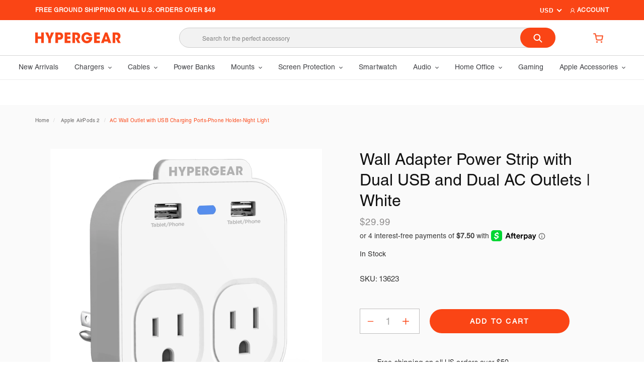

--- FILE ---
content_type: text/html; charset=utf-8
request_url: https://myhypergear.com/collections/apple-airpods-2/products/wall-adapter-power-strip-multi-charger-holder-nightlight
body_size: 66989
content:















<!doctype html>
<html class="no-js" lang="en">
<head>
 






   <link rel="amphtml" href="https://myhypergear.com/a/s/products/wall-adapter-power-strip-multi-charger-holder-nightlight">



  <meta charset="utf-8">
  <meta http-equiv="X-UA-Compatible" content="IE=edge,chrome=1">
  <meta name="viewport" content="width=device-width, initial-scale=1.0, maximum-scale=1.0, user-scalable=no" />
  <meta name="theme-color" content="#fa4515">

  <link rel="preconnect" href="https://cdn.shopify.com" crossorigin>
  <link rel="preconnect" href="https://fonts.shopify.com" crossorigin>
  <link rel="preconnect" href="https://monorail-edge.shopifysvc.com"><link rel="preload" href="//myhypergear.com/cdn/shop/t/6/assets/theme.css?v=130334378655867212291613023309" as="style">
  <link rel="preload" as="font" href="" type="font/woff2" crossorigin>
  <link rel="preload" as="font" href="" type="font/woff2" crossorigin>
  <link rel="preload" as="font" href="" type="font/woff2" crossorigin>
  <link rel="preload" href="//myhypergear.com/cdn/shop/t/6/assets/theme.js?v=87281704105992476991615601928" as="script">
  <link rel="preload" href="//myhypergear.com/cdn/shop/t/6/assets/lazysizes.js?v=63098554868324070131613023270" as="script"><link rel="canonical" href="https://myhypergear.com/products/wall-adapter-power-strip-multi-charger-holder-nightlight"><link rel="shortcut icon" href="//myhypergear.com/cdn/shop/files/HyperGear-Logo-Favicon-5_32x32.png?v=1615390397" type="image/png"><title>AC Wall Outlet with USB Charging Ports-Phone Holder-Night Light
&ndash; HYPERGEAR</title><meta name="description" content="USB AC Wall Outlet combination power source. 2 grounded power outlets and 2 USB ports-- this 4-device charger from HyperGear is the perfect solution to get maximum power from every room in your home or office."><!-- /snippets/social-meta-tags.liquid -->




<meta property="og:site_name" content="HYPERGEAR">
<meta property="og:url" content="https://myhypergear.com/products/wall-adapter-power-strip-multi-charger-holder-nightlight">
<meta property="og:title" content="AC Wall Outlet with USB Charging Ports-Phone Holder-Night Light">
<meta property="og:type" content="product">
<meta property="og:description" content="USB AC Wall Outlet combination power source. 2 grounded power outlets and 2 USB ports-- this 4-device charger from HyperGear is the perfect solution to get maximum power from every room in your home or office.">

  <meta property="og:price:amount" content="29.99">
  <meta property="og:price:currency" content="USD">

<meta property="og:image" content="http://myhypergear.com/cdn/shop/products/13623_HYG_Multi-Charger_Holder_Nightlight_001_1200x1200.jpg?v=1605995732"><meta property="og:image" content="http://myhypergear.com/cdn/shop/products/13623_HYG_Multi-Charger_Holder_Nightlight_002_1200x1200.jpg?v=1605995732"><meta property="og:image" content="http://myhypergear.com/cdn/shop/products/13623_HYG_Multi-Charger_Holder_Nightlight_003_1200x1200.jpg?v=1605995732">
<meta property="og:image:secure_url" content="https://myhypergear.com/cdn/shop/products/13623_HYG_Multi-Charger_Holder_Nightlight_001_1200x1200.jpg?v=1605995732"><meta property="og:image:secure_url" content="https://myhypergear.com/cdn/shop/products/13623_HYG_Multi-Charger_Holder_Nightlight_002_1200x1200.jpg?v=1605995732"><meta property="og:image:secure_url" content="https://myhypergear.com/cdn/shop/products/13623_HYG_Multi-Charger_Holder_Nightlight_003_1200x1200.jpg?v=1605995732">


  <meta name="twitter:site" content="@myhypergear/">

<meta name="twitter:card" content="summary_large_image">
<meta name="twitter:title" content="AC Wall Outlet with USB Charging Ports-Phone Holder-Night Light">
<meta name="twitter:description" content="USB AC Wall Outlet combination power source. 2 grounded power outlets and 2 USB ports-- this 4-device charger from HyperGear is the perfect solution to get maximum power from every room in your home or office.">

  
<style data-shopify>
:root {
    --color-text: #3a3a3a;
    --color-text-rgb: 58, 58, 58;
    --color-body-text: #333232;
    --color-sale-text: #ea0606;
    --color-small-button-text-border: #fa4515;
    --color-text-field: #ffffff;
    --color-text-field-text: #000000;
    --color-text-field-text-rgb: 0, 0, 0;

    --color-btn-primary: #fa4515;
    --color-btn-primary-darker: #d73105;
    --color-btn-primary-text: #ffffff;

    --color-blankstate: rgba(51, 50, 50, 0.35);
    --color-blankstate-border: rgba(51, 50, 50, 0.2);
    --color-blankstate-background: rgba(51, 50, 50, 0.1);

    --color-text-focus:#606060;
    --color-overlay-text-focus:#e6e6e6;
    --color-btn-primary-focus:#d73105;
    --color-btn-social-focus:#d2d2d2;
    --color-small-button-text-border-focus:#d73105;
    --predictive-search-focus:#f2f2f2;

    --color-body: #ffffff;
    --color-bg: #ffffff;
    --color-bg-rgb: 255, 255, 255;
    --color-bg-alt: rgba(51, 50, 50, 0.05);
    --color-bg-currency-selector: rgba(51, 50, 50, 0.2);

    --color-overlay-title-text: #ffffff;
    --color-image-overlay: #685858;
    --color-image-overlay-rgb: 104, 88, 88;--opacity-image-overlay: 0.4;--hover-overlay-opacity: 0.8;

    --color-border: #ebebeb;
    --color-border-form: #cccccc;
    --color-border-form-darker: #b3b3b3;

    --svg-select-icon: url(//myhypergear.com/cdn/shop/t/6/assets/ico-select.svg?v=29003672709104678581613023309);
    --slick-img-url: url(//myhypergear.com/cdn/shop/t/6/assets/ajax-loader.gif?v=41356863302472015721613023255);

    --font-weight-body--bold: 700;
    --font-weight-body--bolder: 700;

    --font-stack-header: Helvetica, Arial, sans-serif;
    --font-style-header: normal;
    --font-weight-header: 700;

    --font-stack-body: Helvetica, Arial, sans-serif;
    --font-style-body: normal;
    --font-weight-body: 400;

    --font-size-header: 26;

    --font-size-base: 15;

    --font-h1-desktop: 35;
    --font-h1-mobile: 32;
    --font-h2-desktop: 20;
    --font-h2-mobile: 18;
    --font-h3-mobile: 20;
    --font-h4-desktop: 17;
    --font-h4-mobile: 15;
    --font-h5-desktop: 15;
    --font-h5-mobile: 13;
    --font-h6-desktop: 14;
    --font-h6-mobile: 12;

    --font-mega-title-large-desktop: 65;

    --font-rich-text-large: 17;
    --font-rich-text-small: 13;

    
--color-video-bg: #f2f2f2;

    
    --global-color-image-loader-primary: rgba(58, 58, 58, 0.06);
    --global-color-image-loader-secondary: rgba(58, 58, 58, 0.12);
  }
</style>


  <link rel="stylesheet" href="https://pro.fontawesome.com/releases/v5.10.0/css/all.css" integrity="sha384-AYmEC3Yw5cVb3ZcuHtOA93w35dYTsvhLPVnYs9eStHfGJvOvKxVfELGroGkvsg+p" crossorigin="anonymous"/>
  
  <style>*,::after,::before{box-sizing:border-box}body{margin:0}body,html{background-color:var(--color-body)}body,button{font-size:calc(var(--font-size-base) * 1px);font-family:var(--font-stack-body);font-style:var(--font-style-body);font-weight:var(--font-weight-body);color:var(--color-text);line-height:1.5}body,button{-webkit-font-smoothing:antialiased;-webkit-text-size-adjust:100%}.border-bottom{border-bottom:1px solid var(--color-border)}.btn--link{background-color:transparent;border:0;margin:0;color:var(--color-text);text-align:left}.text-right{text-align:right}.icon{display:inline-block;width:20px;height:20px;vertical-align:middle;fill:currentColor}.icon__fallback-text,.visually-hidden{position:absolute!important;overflow:hidden;clip:rect(0 0 0 0);height:1px;width:1px;margin:-1px;padding:0;border:0}svg.icon:not(.icon--full-color) circle,svg.icon:not(.icon--full-color) ellipse,svg.icon:not(.icon--full-color) g,svg.icon:not(.icon--full-color) line,svg.icon:not(.icon--full-color) path,svg.icon:not(.icon--full-color) polygon,svg.icon:not(.icon--full-color) polyline,svg.icon:not(.icon--full-color) rect,symbol.icon:not(.icon--full-color) circle,symbol.icon:not(.icon--full-color) ellipse,symbol.icon:not(.icon--full-color) g,symbol.icon:not(.icon--full-color) line,symbol.icon:not(.icon--full-color) path,symbol.icon:not(.icon--full-color) polygon,symbol.icon:not(.icon--full-color) polyline,symbol.icon:not(.icon--full-color) rect{fill:inherit;stroke:inherit}li{list-style:none}.list--inline{padding:0;margin:0}.list--inline>li{display:inline-block;margin-bottom:0;vertical-align:middle}a{color:var(--color-text);text-decoration:none}.h1,.h2,h1,h2{margin:0 0 17.5px;font-family:var(--font-stack-header);font-style:var(--font-style-header);font-weight:var(--font-weight-header);line-height:1.2;overflow-wrap:break-word;word-wrap:break-word}.h1 a,.h2 a,h1 a,h2 a{color:inherit;text-decoration:none;font-weight:inherit}.h1,h1{font-size:calc(((var(--font-h1-desktop))/ (var(--font-size-base))) * 1em);text-transform:none;letter-spacing:0}@media only screen and (max-width:749px){.h1,h1{font-size:calc(((var(--font-h1-mobile))/ (var(--font-size-base))) * 1em)}}.h2,h2{font-size:calc(((var(--font-h2-desktop))/ (var(--font-size-base))) * 1em);text-transform:uppercase;letter-spacing:.1em}@media only screen and (max-width:749px){.h2,h2{font-size:calc(((var(--font-h2-mobile))/ (var(--font-size-base))) * 1em)}}p{color:var(--color-body-text);margin:0 0 19.44444px}@media only screen and (max-width:749px){p{font-size:calc(((var(--font-size-base) - 1)/ (var(--font-size-base))) * 1em)}}p:last-child{margin-bottom:0}@media only screen and (max-width:749px){.small--hide{display:none!important}}.grid{list-style:none;margin:0;padding:0;margin-left:-30px}.grid::after{content:'';display:table;clear:both}@media only screen and (max-width:749px){.grid{margin-left:-22px}}.grid::after{content:'';display:table;clear:both}.grid--no-gutters{margin-left:0}.grid--no-gutters .grid__item{padding-left:0}.grid--table{display:table;table-layout:fixed;width:100%}.grid--table>.grid__item{float:none;display:table-cell;vertical-align:middle}.grid__item{float:left;padding-left:30px;width:100%}@media only screen and (max-width:749px){.grid__item{padding-left:22px}}.grid__item[class*="--push"]{position:relative}@media only screen and (min-width:750px){.medium-up--one-quarter{width:25%}.medium-up--push-one-third{width:33.33%}.medium-up--one-half{width:50%}.medium-up--push-one-third{left:33.33%;position:relative}}.site-header{position:relative;background-color:var(--color-body)}@media only screen and (max-width:749px){.site-header{border-bottom:1px solid var(--color-border)}}@media only screen and (min-width:750px){.site-header{padding:0 55px}.site-header.logo--center{padding-top:30px}}.site-header__logo{margin:15px 0}.logo-align--center .site-header__logo{text-align:center;margin:0 auto}@media only screen and (max-width:749px){.logo-align--center .site-header__logo{text-align:left;margin:15px 0}}@media only screen and (max-width:749px){.site-header__logo{padding-left:22px;text-align:left}.site-header__logo img{margin:0}}.site-header__logo-link{display:inline-block;word-break:break-word}@media only screen and (min-width:750px){.logo-align--center .site-header__logo-link{margin:0 auto}}.site-header__logo-image{display:block}@media only screen and (min-width:750px){.site-header__logo-image{margin:0 auto}}.site-header__logo-image img{width:100%}.site-header__logo-image--centered img{margin:0 auto}.site-header__logo img{display:block}.site-header__icons{position:relative;white-space:nowrap}@media only screen and (max-width:749px){.site-header__icons{width:auto;padding-right:13px}.site-header__icons .btn--link,.site-header__icons .site-header__cart{font-size:calc(((var(--font-size-base))/ (var(--font-size-base))) * 1em)}}.site-header__icons-wrapper{position:relative;display:-webkit-flex;display:-ms-flexbox;display:flex;width:100%;-ms-flex-align:center;-webkit-align-items:center;-moz-align-items:center;-ms-align-items:center;-o-align-items:center;align-items:center;-webkit-justify-content:flex-end;-ms-justify-content:flex-end;justify-content:flex-end}.site-header__account,.site-header__cart,.site-header__search{position:relative}.site-header__search.site-header__icon{display:none}@media only screen and (min-width:1400px){.site-header__search.site-header__icon{display:block}}.site-header__search-toggle{display:block}@media only screen and (min-width:750px){.site-header__account,.site-header__cart{padding:10px 11px}}.site-header__cart-title,.site-header__search-title{position:absolute!important;overflow:hidden;clip:rect(0 0 0 0);height:1px;width:1px;margin:-1px;padding:0;border:0;display:block;vertical-align:middle}.site-header__cart-title{margin-right:3px}.site-header__cart-count{display:flex;align-items:center;justify-content:center;position:absolute;right:.4rem;top:.2rem;font-weight:700;background-color:var(--color-btn-primary);color:var(--color-btn-primary-text);border-radius:50%;min-width:1em;height:1em}.site-header__cart-count span{font-family:HelveticaNeue,"Helvetica Neue",Helvetica,Arial,sans-serif;font-size:calc(11em / 16);line-height:1}@media only screen and (max-width:749px){.site-header__cart-count{top:calc(7em / 16);right:0;border-radius:50%;min-width:calc(19em / 16);height:calc(19em / 16)}}@media only screen and (max-width:749px){.site-header__cart-count span{padding:.25em calc(6em / 16);font-size:12px}}.site-header__menu{display:none}@media only screen and (max-width:749px){.site-header__icon{display:inline-block;vertical-align:middle;padding:10px 11px;margin:0}}@media only screen and (min-width:750px){.site-header__icon .icon-search{margin-right:3px}}.announcement-bar{z-index:10;position:relative;text-align:center;border-bottom:1px solid transparent;padding:2px}.announcement-bar__link{display:block}.announcement-bar__message{display:block;padding:11px 22px;font-size:calc(((16)/ (var(--font-size-base))) * 1em);font-weight:var(--font-weight-header)}@media only screen and (min-width:750px){.announcement-bar__message{padding-left:55px;padding-right:55px}}.site-nav{position:relative;padding:0;text-align:center;margin:25px 0}.site-nav a{padding:3px 10px}.site-nav__link{display:block;white-space:nowrap}.site-nav--centered .site-nav__link{padding-top:0}.site-nav__link .icon-chevron-down{width:calc(8em / 16);height:calc(8em / 16);margin-left:.5rem}.site-nav__label{border-bottom:1px solid transparent}.site-nav__link--active .site-nav__label{border-bottom-color:var(--color-text)}.site-nav__link--button{border:none;background-color:transparent;padding:3px 10px}.site-header__mobile-nav{z-index:11;position:relative;background-color:var(--color-body)}@media only screen and (max-width:749px){.site-header__mobile-nav{display:-webkit-flex;display:-ms-flexbox;display:flex;width:100%;-ms-flex-align:center;-webkit-align-items:center;-moz-align-items:center;-ms-align-items:center;-o-align-items:center;align-items:center}}.mobile-nav--open .icon-close{display:none}.main-content{opacity:0}.main-content .shopify-section{display:none}.main-content .shopify-section:first-child{display:inherit}.critical-hidden{display:none}</style>

  <script>
    window.performance.mark('debut:theme_stylesheet_loaded.start');

    function onLoadStylesheet() {
      performance.mark('debut:theme_stylesheet_loaded.end');
      performance.measure('debut:theme_stylesheet_loaded', 'debut:theme_stylesheet_loaded.start', 'debut:theme_stylesheet_loaded.end');

      var url = "//myhypergear.com/cdn/shop/t/6/assets/theme.css?v=130334378655867212291613023309";
      var link = document.querySelector('link[href="' + url + '"]');
      link.loaded = true;
      link.dispatchEvent(new Event('load'));
    }
  </script>

  <link rel="stylesheet" href="//myhypergear.com/cdn/shop/t/6/assets/theme.css?v=130334378655867212291613023309" type="text/css" media="print" onload="this.media='all';onLoadStylesheet()">
  <link rel="stylesheet" href="//myhypergear.com/cdn/shop/t/6/assets/bootstrap.css?v=79519742353087382101613023256" type="text/css" >
  <link rel="stylesheet" href="//myhypergear.com/cdn/shop/t/6/assets/style.css?v=112994855140715475171738925409" type="text/css" >  
  
  <style>
    
    
    
    
    
    
  </style>

  <script>
    var theme = {
      breakpoints: {
        medium: 750,
        large: 990,
        widescreen: 1400
      },
      strings: {
        addToCart: "Add to cart",
        soldOut: "Sold out",
        unavailable: "Unavailable",
        regularPrice: "Regular price",
        salePrice: "Sale price",
        sale: "Sale",
        fromLowestPrice: "from [price]",
        vendor: "Vendor",
        showMore: "Show More",
        showLess: "Show Less",
        searchFor: "Search for",
        addressError: "Error looking up that address",
        addressNoResults: "No results for that address",
        addressQueryLimit: "You have exceeded the Google API usage limit. Consider upgrading to a \u003ca href=\"https:\/\/developers.google.com\/maps\/premium\/usage-limits\"\u003ePremium Plan\u003c\/a\u003e.",
        authError: "There was a problem authenticating your Google Maps account.",
        newWindow: "Opens in a new window.",
        external: "Opens external website.",
        newWindowExternal: "Opens external website in a new window.",
        removeLabel: "Remove [product]",
        update: "Update",
        quantity: "Quantity",
        discountedTotal: "Discounted total",
        regularTotal: "Regular total",
        priceColumn: "See Price column for discount details.",
        quantityMinimumMessage: "Quantity must be 1 or more",
        cartError: "There was an error while updating your cart. Please try again.",
        removedItemMessage: "Removed \u003cspan class=\"cart__removed-product-details\"\u003e([quantity]) [link]\u003c\/span\u003e from your cart.",
        unitPrice: "Unit price",
        unitPriceSeparator: "per",
        oneCartCount: "1 item",
        otherCartCount: "[count] items",
        quantityLabel: "Quantity: [count]",
        products: "Products",
        loading: "Loading",
        number_of_results: "[result_number] of [results_count]",
        number_of_results_found: "[results_count] results found",
        one_result_found: "1 result found"
      },
      moneyFormat: "${{amount}}",
      moneyFormatWithCurrency: "${{amount}} USD",
      settings: {
        predictiveSearchEnabled: true,
        predictiveSearchShowPrice: false,
        predictiveSearchShowVendor: false
      },
      stylesheet: "//myhypergear.com/cdn/shop/t/6/assets/theme.css?v=130334378655867212291613023309"
    }

    document.documentElement.className = document.documentElement.className.replace('no-js', 'js');
  </script><script src="https://ajax.googleapis.com/ajax/libs/jquery/3.1.1/jquery.min.js"></script>
   
  <script src="//myhypergear.com/cdn/shop/t/6/assets/theme.js?v=87281704105992476991615601928" defer="defer"></script>
  <script src="//myhypergear.com/cdn/shop/t/6/assets/lazysizes.js?v=63098554868324070131613023270" async="async"></script>
  
  <script src="//myhypergear.com/cdn/shop/t/6/assets/scroll_JT.js?v=86227101223307757431613023280" defer="defer"></script>
  <script src="//myhypergear.com/cdn/shop/t/6/assets/slick.js?v=58134174594824474601613023282" defer="defer"></script>

  <script type="text/javascript">
    if (window.MSInputMethodContext && document.documentMode) {
      var scripts = document.getElementsByTagName('script')[0];
      var polyfill = document.createElement("script");
      polyfill.defer = true;
      polyfill.src = "//myhypergear.com/cdn/shop/t/6/assets/ie11CustomProperties.min.js?v=146208399201472936201613023269";

      scripts.parentNode.insertBefore(polyfill, scripts);
    }
  </script>

  
  <script>window.performance && window.performance.mark && window.performance.mark('shopify.content_for_header.start');</script><meta name="facebook-domain-verification" content="eqwh1l6tv7owf61h3jeja5j260mccd">
<meta id="shopify-digital-wallet" name="shopify-digital-wallet" content="/50493751448/digital_wallets/dialog">
<meta name="shopify-checkout-api-token" content="62fd1af1b4f0687737634c1f5e956111">
<meta id="in-context-paypal-metadata" data-shop-id="50493751448" data-venmo-supported="true" data-environment="production" data-locale="en_US" data-paypal-v4="true" data-currency="USD">
<link rel="alternate" type="application/json+oembed" href="https://myhypergear.com/products/wall-adapter-power-strip-multi-charger-holder-nightlight.oembed">
<script async="async" src="/checkouts/internal/preloads.js?locale=en-US"></script>
<link rel="preconnect" href="https://shop.app" crossorigin="anonymous">
<script async="async" src="https://shop.app/checkouts/internal/preloads.js?locale=en-US&shop_id=50493751448" crossorigin="anonymous"></script>
<script id="apple-pay-shop-capabilities" type="application/json">{"shopId":50493751448,"countryCode":"US","currencyCode":"USD","merchantCapabilities":["supports3DS"],"merchantId":"gid:\/\/shopify\/Shop\/50493751448","merchantName":"HYPERGEAR","requiredBillingContactFields":["postalAddress","email"],"requiredShippingContactFields":["postalAddress","email"],"shippingType":"shipping","supportedNetworks":["visa","masterCard","amex","discover","elo","jcb"],"total":{"type":"pending","label":"HYPERGEAR","amount":"1.00"},"shopifyPaymentsEnabled":true,"supportsSubscriptions":true}</script>
<script id="shopify-features" type="application/json">{"accessToken":"62fd1af1b4f0687737634c1f5e956111","betas":["rich-media-storefront-analytics"],"domain":"myhypergear.com","predictiveSearch":true,"shopId":50493751448,"locale":"en"}</script>
<script>var Shopify = Shopify || {};
Shopify.shop = "hypergearcom.myshopify.com";
Shopify.locale = "en";
Shopify.currency = {"active":"USD","rate":"1.0"};
Shopify.country = "US";
Shopify.theme = {"name":"Hypergear New","id":118417817752,"schema_name":"Debut","schema_version":"17.4.1","theme_store_id":null,"role":"main"};
Shopify.theme.handle = "null";
Shopify.theme.style = {"id":null,"handle":null};
Shopify.cdnHost = "myhypergear.com/cdn";
Shopify.routes = Shopify.routes || {};
Shopify.routes.root = "/";</script>
<script type="module">!function(o){(o.Shopify=o.Shopify||{}).modules=!0}(window);</script>
<script>!function(o){function n(){var o=[];function n(){o.push(Array.prototype.slice.apply(arguments))}return n.q=o,n}var t=o.Shopify=o.Shopify||{};t.loadFeatures=n(),t.autoloadFeatures=n()}(window);</script>
<script>
  window.ShopifyPay = window.ShopifyPay || {};
  window.ShopifyPay.apiHost = "shop.app\/pay";
  window.ShopifyPay.redirectState = null;
</script>
<script id="shop-js-analytics" type="application/json">{"pageType":"product"}</script>
<script defer="defer" async type="module" src="//myhypergear.com/cdn/shopifycloud/shop-js/modules/v2/client.init-shop-cart-sync_BT-GjEfc.en.esm.js"></script>
<script defer="defer" async type="module" src="//myhypergear.com/cdn/shopifycloud/shop-js/modules/v2/chunk.common_D58fp_Oc.esm.js"></script>
<script defer="defer" async type="module" src="//myhypergear.com/cdn/shopifycloud/shop-js/modules/v2/chunk.modal_xMitdFEc.esm.js"></script>
<script type="module">
  await import("//myhypergear.com/cdn/shopifycloud/shop-js/modules/v2/client.init-shop-cart-sync_BT-GjEfc.en.esm.js");
await import("//myhypergear.com/cdn/shopifycloud/shop-js/modules/v2/chunk.common_D58fp_Oc.esm.js");
await import("//myhypergear.com/cdn/shopifycloud/shop-js/modules/v2/chunk.modal_xMitdFEc.esm.js");

  window.Shopify.SignInWithShop?.initShopCartSync?.({"fedCMEnabled":true,"windoidEnabled":true});

</script>
<script>
  window.Shopify = window.Shopify || {};
  if (!window.Shopify.featureAssets) window.Shopify.featureAssets = {};
  window.Shopify.featureAssets['shop-js'] = {"shop-cart-sync":["modules/v2/client.shop-cart-sync_DZOKe7Ll.en.esm.js","modules/v2/chunk.common_D58fp_Oc.esm.js","modules/v2/chunk.modal_xMitdFEc.esm.js"],"init-fed-cm":["modules/v2/client.init-fed-cm_B6oLuCjv.en.esm.js","modules/v2/chunk.common_D58fp_Oc.esm.js","modules/v2/chunk.modal_xMitdFEc.esm.js"],"shop-cash-offers":["modules/v2/client.shop-cash-offers_D2sdYoxE.en.esm.js","modules/v2/chunk.common_D58fp_Oc.esm.js","modules/v2/chunk.modal_xMitdFEc.esm.js"],"shop-login-button":["modules/v2/client.shop-login-button_QeVjl5Y3.en.esm.js","modules/v2/chunk.common_D58fp_Oc.esm.js","modules/v2/chunk.modal_xMitdFEc.esm.js"],"pay-button":["modules/v2/client.pay-button_DXTOsIq6.en.esm.js","modules/v2/chunk.common_D58fp_Oc.esm.js","modules/v2/chunk.modal_xMitdFEc.esm.js"],"shop-button":["modules/v2/client.shop-button_DQZHx9pm.en.esm.js","modules/v2/chunk.common_D58fp_Oc.esm.js","modules/v2/chunk.modal_xMitdFEc.esm.js"],"avatar":["modules/v2/client.avatar_BTnouDA3.en.esm.js"],"init-windoid":["modules/v2/client.init-windoid_CR1B-cfM.en.esm.js","modules/v2/chunk.common_D58fp_Oc.esm.js","modules/v2/chunk.modal_xMitdFEc.esm.js"],"init-shop-for-new-customer-accounts":["modules/v2/client.init-shop-for-new-customer-accounts_C_vY_xzh.en.esm.js","modules/v2/client.shop-login-button_QeVjl5Y3.en.esm.js","modules/v2/chunk.common_D58fp_Oc.esm.js","modules/v2/chunk.modal_xMitdFEc.esm.js"],"init-shop-email-lookup-coordinator":["modules/v2/client.init-shop-email-lookup-coordinator_BI7n9ZSv.en.esm.js","modules/v2/chunk.common_D58fp_Oc.esm.js","modules/v2/chunk.modal_xMitdFEc.esm.js"],"init-shop-cart-sync":["modules/v2/client.init-shop-cart-sync_BT-GjEfc.en.esm.js","modules/v2/chunk.common_D58fp_Oc.esm.js","modules/v2/chunk.modal_xMitdFEc.esm.js"],"shop-toast-manager":["modules/v2/client.shop-toast-manager_DiYdP3xc.en.esm.js","modules/v2/chunk.common_D58fp_Oc.esm.js","modules/v2/chunk.modal_xMitdFEc.esm.js"],"init-customer-accounts":["modules/v2/client.init-customer-accounts_D9ZNqS-Q.en.esm.js","modules/v2/client.shop-login-button_QeVjl5Y3.en.esm.js","modules/v2/chunk.common_D58fp_Oc.esm.js","modules/v2/chunk.modal_xMitdFEc.esm.js"],"init-customer-accounts-sign-up":["modules/v2/client.init-customer-accounts-sign-up_iGw4briv.en.esm.js","modules/v2/client.shop-login-button_QeVjl5Y3.en.esm.js","modules/v2/chunk.common_D58fp_Oc.esm.js","modules/v2/chunk.modal_xMitdFEc.esm.js"],"shop-follow-button":["modules/v2/client.shop-follow-button_CqMgW2wH.en.esm.js","modules/v2/chunk.common_D58fp_Oc.esm.js","modules/v2/chunk.modal_xMitdFEc.esm.js"],"checkout-modal":["modules/v2/client.checkout-modal_xHeaAweL.en.esm.js","modules/v2/chunk.common_D58fp_Oc.esm.js","modules/v2/chunk.modal_xMitdFEc.esm.js"],"shop-login":["modules/v2/client.shop-login_D91U-Q7h.en.esm.js","modules/v2/chunk.common_D58fp_Oc.esm.js","modules/v2/chunk.modal_xMitdFEc.esm.js"],"lead-capture":["modules/v2/client.lead-capture_BJmE1dJe.en.esm.js","modules/v2/chunk.common_D58fp_Oc.esm.js","modules/v2/chunk.modal_xMitdFEc.esm.js"],"payment-terms":["modules/v2/client.payment-terms_Ci9AEqFq.en.esm.js","modules/v2/chunk.common_D58fp_Oc.esm.js","modules/v2/chunk.modal_xMitdFEc.esm.js"]};
</script>
<script>(function() {
  var isLoaded = false;
  function asyncLoad() {
    if (isLoaded) return;
    isLoaded = true;
    var urls = ["https:\/\/cdn.shopify.com\/s\/files\/1\/0504\/9375\/1448\/t\/6\/assets\/sca-qv-scripts-noconfig.js?v=1613023279\u0026shop=hypergearcom.myshopify.com","https:\/\/instafeed.nfcube.com\/cdn\/59cc8b527974b6feed59e83e571aabcb.js?shop=hypergearcom.myshopify.com","https:\/\/cdn.shopify.com\/s\/files\/1\/0504\/9375\/1448\/t\/6\/assets\/globo.preorder.init.js?v=1615601925\u0026shop=hypergearcom.myshopify.com"];
    for (var i = 0; i < urls.length; i++) {
      var s = document.createElement('script');
      s.type = 'text/javascript';
      s.async = true;
      s.src = urls[i];
      var x = document.getElementsByTagName('script')[0];
      x.parentNode.insertBefore(s, x);
    }
  };
  if(window.attachEvent) {
    window.attachEvent('onload', asyncLoad);
  } else {
    window.addEventListener('load', asyncLoad, false);
  }
})();</script>
<script id="__st">var __st={"a":50493751448,"offset":-28800,"reqid":"447ff14a-ae5d-4e3d-830c-6999033d59af-1769260413","pageurl":"myhypergear.com\/collections\/apple-airpods-2\/products\/wall-adapter-power-strip-multi-charger-holder-nightlight","u":"f4980c12d87d","p":"product","rtyp":"product","rid":6081113325720};</script>
<script>window.ShopifyPaypalV4VisibilityTracking = true;</script>
<script id="captcha-bootstrap">!function(){'use strict';const t='contact',e='account',n='new_comment',o=[[t,t],['blogs',n],['comments',n],[t,'customer']],c=[[e,'customer_login'],[e,'guest_login'],[e,'recover_customer_password'],[e,'create_customer']],r=t=>t.map((([t,e])=>`form[action*='/${t}']:not([data-nocaptcha='true']) input[name='form_type'][value='${e}']`)).join(','),a=t=>()=>t?[...document.querySelectorAll(t)].map((t=>t.form)):[];function s(){const t=[...o],e=r(t);return a(e)}const i='password',u='form_key',d=['recaptcha-v3-token','g-recaptcha-response','h-captcha-response',i],f=()=>{try{return window.sessionStorage}catch{return}},m='__shopify_v',_=t=>t.elements[u];function p(t,e,n=!1){try{const o=window.sessionStorage,c=JSON.parse(o.getItem(e)),{data:r}=function(t){const{data:e,action:n}=t;return t[m]||n?{data:e,action:n}:{data:t,action:n}}(c);for(const[e,n]of Object.entries(r))t.elements[e]&&(t.elements[e].value=n);n&&o.removeItem(e)}catch(o){console.error('form repopulation failed',{error:o})}}const l='form_type',E='cptcha';function T(t){t.dataset[E]=!0}const w=window,h=w.document,L='Shopify',v='ce_forms',y='captcha';let A=!1;((t,e)=>{const n=(g='f06e6c50-85a8-45c8-87d0-21a2b65856fe',I='https://cdn.shopify.com/shopifycloud/storefront-forms-hcaptcha/ce_storefront_forms_captcha_hcaptcha.v1.5.2.iife.js',D={infoText:'Protected by hCaptcha',privacyText:'Privacy',termsText:'Terms'},(t,e,n)=>{const o=w[L][v],c=o.bindForm;if(c)return c(t,g,e,D).then(n);var r;o.q.push([[t,g,e,D],n]),r=I,A||(h.body.append(Object.assign(h.createElement('script'),{id:'captcha-provider',async:!0,src:r})),A=!0)});var g,I,D;w[L]=w[L]||{},w[L][v]=w[L][v]||{},w[L][v].q=[],w[L][y]=w[L][y]||{},w[L][y].protect=function(t,e){n(t,void 0,e),T(t)},Object.freeze(w[L][y]),function(t,e,n,w,h,L){const[v,y,A,g]=function(t,e,n){const i=e?o:[],u=t?c:[],d=[...i,...u],f=r(d),m=r(i),_=r(d.filter((([t,e])=>n.includes(e))));return[a(f),a(m),a(_),s()]}(w,h,L),I=t=>{const e=t.target;return e instanceof HTMLFormElement?e:e&&e.form},D=t=>v().includes(t);t.addEventListener('submit',(t=>{const e=I(t);if(!e)return;const n=D(e)&&!e.dataset.hcaptchaBound&&!e.dataset.recaptchaBound,o=_(e),c=g().includes(e)&&(!o||!o.value);(n||c)&&t.preventDefault(),c&&!n&&(function(t){try{if(!f())return;!function(t){const e=f();if(!e)return;const n=_(t);if(!n)return;const o=n.value;o&&e.removeItem(o)}(t);const e=Array.from(Array(32),(()=>Math.random().toString(36)[2])).join('');!function(t,e){_(t)||t.append(Object.assign(document.createElement('input'),{type:'hidden',name:u})),t.elements[u].value=e}(t,e),function(t,e){const n=f();if(!n)return;const o=[...t.querySelectorAll(`input[type='${i}']`)].map((({name:t})=>t)),c=[...d,...o],r={};for(const[a,s]of new FormData(t).entries())c.includes(a)||(r[a]=s);n.setItem(e,JSON.stringify({[m]:1,action:t.action,data:r}))}(t,e)}catch(e){console.error('failed to persist form',e)}}(e),e.submit())}));const S=(t,e)=>{t&&!t.dataset[E]&&(n(t,e.some((e=>e===t))),T(t))};for(const o of['focusin','change'])t.addEventListener(o,(t=>{const e=I(t);D(e)&&S(e,y())}));const B=e.get('form_key'),M=e.get(l),P=B&&M;t.addEventListener('DOMContentLoaded',(()=>{const t=y();if(P)for(const e of t)e.elements[l].value===M&&p(e,B);[...new Set([...A(),...v().filter((t=>'true'===t.dataset.shopifyCaptcha))])].forEach((e=>S(e,t)))}))}(h,new URLSearchParams(w.location.search),n,t,e,['guest_login'])})(!0,!0)}();</script>
<script integrity="sha256-4kQ18oKyAcykRKYeNunJcIwy7WH5gtpwJnB7kiuLZ1E=" data-source-attribution="shopify.loadfeatures" defer="defer" src="//myhypergear.com/cdn/shopifycloud/storefront/assets/storefront/load_feature-a0a9edcb.js" crossorigin="anonymous"></script>
<script crossorigin="anonymous" defer="defer" src="//myhypergear.com/cdn/shopifycloud/storefront/assets/shopify_pay/storefront-65b4c6d7.js?v=20250812"></script>
<script data-source-attribution="shopify.dynamic_checkout.dynamic.init">var Shopify=Shopify||{};Shopify.PaymentButton=Shopify.PaymentButton||{isStorefrontPortableWallets:!0,init:function(){window.Shopify.PaymentButton.init=function(){};var t=document.createElement("script");t.src="https://myhypergear.com/cdn/shopifycloud/portable-wallets/latest/portable-wallets.en.js",t.type="module",document.head.appendChild(t)}};
</script>
<script data-source-attribution="shopify.dynamic_checkout.buyer_consent">
  function portableWalletsHideBuyerConsent(e){var t=document.getElementById("shopify-buyer-consent"),n=document.getElementById("shopify-subscription-policy-button");t&&n&&(t.classList.add("hidden"),t.setAttribute("aria-hidden","true"),n.removeEventListener("click",e))}function portableWalletsShowBuyerConsent(e){var t=document.getElementById("shopify-buyer-consent"),n=document.getElementById("shopify-subscription-policy-button");t&&n&&(t.classList.remove("hidden"),t.removeAttribute("aria-hidden"),n.addEventListener("click",e))}window.Shopify?.PaymentButton&&(window.Shopify.PaymentButton.hideBuyerConsent=portableWalletsHideBuyerConsent,window.Shopify.PaymentButton.showBuyerConsent=portableWalletsShowBuyerConsent);
</script>
<script data-source-attribution="shopify.dynamic_checkout.cart.bootstrap">document.addEventListener("DOMContentLoaded",(function(){function t(){return document.querySelector("shopify-accelerated-checkout-cart, shopify-accelerated-checkout")}if(t())Shopify.PaymentButton.init();else{new MutationObserver((function(e,n){t()&&(Shopify.PaymentButton.init(),n.disconnect())})).observe(document.body,{childList:!0,subtree:!0})}}));
</script>
<script id='scb4127' type='text/javascript' async='' src='https://myhypergear.com/cdn/shopifycloud/privacy-banner/storefront-banner.js'></script><link id="shopify-accelerated-checkout-styles" rel="stylesheet" media="screen" href="https://myhypergear.com/cdn/shopifycloud/portable-wallets/latest/accelerated-checkout-backwards-compat.css" crossorigin="anonymous">
<style id="shopify-accelerated-checkout-cart">
        #shopify-buyer-consent {
  margin-top: 1em;
  display: inline-block;
  width: 100%;
}

#shopify-buyer-consent.hidden {
  display: none;
}

#shopify-subscription-policy-button {
  background: none;
  border: none;
  padding: 0;
  text-decoration: underline;
  font-size: inherit;
  cursor: pointer;
}

#shopify-subscription-policy-button::before {
  box-shadow: none;
}

      </style>

<script>window.performance && window.performance.mark && window.performance.mark('shopify.content_for_header.end');</script>
  <!-- "snippets/shogun-products.liquid" was not rendered, the associated app was uninstalled -->

  
  <link rel="stylesheet" href="//myhypergear.com/cdn/shop/t/6/assets/sca-quick-view.css?v=137430769807432326481613023278">
<link rel="stylesheet" href="//myhypergear.com/cdn/shop/t/6/assets/sca-jquery.fancybox.css?v=152214158924873746481613023277">
<script src="//myhypergear.com/cdn/shopifycloud/storefront/assets/themes_support/option_selection-b017cd28.js" type="text/javascript"></script>
<script src="//myhypergear.com/cdn/shop/t/6/assets/sca-qv-scripts-noconfig.js?v=158338195008041158731613023279" type="text/javascript"></script>
  
<!-- Start of Judge.me Core -->
<link rel="dns-prefetch" href="https://cdn.judge.me/">
<script data-cfasync='false' class='jdgm-settings-script'>window.jdgmSettings={"pagination":5,"disable_web_reviews":false,"badge_no_review_text":"No reviews","badge_n_reviews_text":"{{ n }} review/reviews","badge_star_color":"#f14515","hide_badge_preview_if_no_reviews":false,"badge_hide_text":false,"enforce_center_preview_badge":false,"widget_title":"Customer Reviews","widget_open_form_text":"Write a review","widget_close_form_text":"Cancel review","widget_refresh_page_text":"Refresh page","widget_summary_text":"Based on {{ number_of_reviews }} review/reviews","widget_no_review_text":"Be the first to write a review","widget_name_field_text":"Display name","widget_verified_name_field_text":"Verified Name (public)","widget_name_placeholder_text":"Display name","widget_required_field_error_text":"This field is required.","widget_email_field_text":"Email address","widget_verified_email_field_text":"Verified Email (private, can not be edited)","widget_email_placeholder_text":"Your email address","widget_email_field_error_text":"Please enter a valid email address.","widget_rating_field_text":"Rating","widget_review_title_field_text":"Review Title","widget_review_title_placeholder_text":"Give your review a title","widget_review_body_field_text":"Review content","widget_review_body_placeholder_text":"Start writing here...","widget_pictures_field_text":"Picture/Video (optional)","widget_submit_review_text":"Submit Review","widget_submit_verified_review_text":"Submit Verified Review","widget_submit_success_msg_with_auto_publish":"Thank you! Please refresh the page in a few moments to see your review. You can remove or edit your review by logging into \u003ca href='https://judge.me/login' target='_blank' rel='nofollow noopener'\u003eJudge.me\u003c/a\u003e","widget_submit_success_msg_no_auto_publish":"Thank you! Your review will be published as soon as it is approved by the shop admin. You can remove or edit your review by logging into \u003ca href='https://judge.me/login' target='_blank' rel='nofollow noopener'\u003eJudge.me\u003c/a\u003e","widget_show_default_reviews_out_of_total_text":"Showing {{ n_reviews_shown }} out of {{ n_reviews }} reviews.","widget_show_all_link_text":"Show all","widget_show_less_link_text":"Show less","widget_author_said_text":"{{ reviewer_name }} said:","widget_days_text":"{{ n }} days ago","widget_weeks_text":"{{ n }} week/weeks ago","widget_months_text":"{{ n }} month/months ago","widget_years_text":"{{ n }} year/years ago","widget_yesterday_text":"Yesterday","widget_today_text":"Today","widget_replied_text":"\u003e\u003e {{ shop_name }} replied:","widget_read_more_text":"Read more","widget_reviewer_name_as_initial":"","widget_rating_filter_color":"#fbcd0a","widget_rating_filter_see_all_text":"See all reviews","widget_sorting_most_recent_text":"Most Recent","widget_sorting_highest_rating_text":"Highest Rating","widget_sorting_lowest_rating_text":"Lowest Rating","widget_sorting_with_pictures_text":"Only Pictures","widget_sorting_most_helpful_text":"Most Helpful","widget_open_question_form_text":"Ask a question","widget_reviews_subtab_text":"Reviews","widget_questions_subtab_text":"Questions","widget_question_label_text":"Question","widget_answer_label_text":"Answer","widget_question_placeholder_text":"Write your question here","widget_submit_question_text":"Submit Question","widget_question_submit_success_text":"Thank you for your question! We will notify you once it gets answered.","widget_star_color":"#f14515","verified_badge_text":"Verified","verified_badge_bg_color":"","verified_badge_text_color":"","verified_badge_placement":"left-of-reviewer-name","widget_review_max_height":"","widget_hide_border":false,"widget_social_share":false,"widget_thumb":false,"widget_review_location_show":false,"widget_location_format":"","all_reviews_include_out_of_store_products":true,"all_reviews_out_of_store_text":"(out of store)","all_reviews_pagination":100,"all_reviews_product_name_prefix_text":"about","enable_review_pictures":false,"enable_question_anwser":false,"widget_theme":"default","review_date_format":"mm/dd/yyyy","default_sort_method":"most-recent","widget_product_reviews_subtab_text":"Product Reviews","widget_shop_reviews_subtab_text":"Shop Reviews","widget_other_products_reviews_text":"Reviews for other products","widget_store_reviews_subtab_text":"Store reviews","widget_no_store_reviews_text":"This store hasn't received any reviews yet","widget_web_restriction_product_reviews_text":"This product hasn't received any reviews yet","widget_no_items_text":"No items found","widget_show_more_text":"Show more","widget_write_a_store_review_text":"Write a Store Review","widget_other_languages_heading":"Reviews in Other Languages","widget_translate_review_text":"Translate review to {{ language }}","widget_translating_review_text":"Translating...","widget_show_original_translation_text":"Show original ({{ language }})","widget_translate_review_failed_text":"Review couldn't be translated.","widget_translate_review_retry_text":"Retry","widget_translate_review_try_again_later_text":"Try again later","show_product_url_for_grouped_product":false,"widget_sorting_pictures_first_text":"Pictures First","show_pictures_on_all_rev_page_mobile":false,"show_pictures_on_all_rev_page_desktop":false,"floating_tab_hide_mobile_install_preference":false,"floating_tab_button_name":"★ Reviews","floating_tab_title":"Let customers speak for us","floating_tab_button_color":"","floating_tab_button_background_color":"","floating_tab_url":"","floating_tab_url_enabled":false,"floating_tab_tab_style":"text","all_reviews_text_badge_text":"Customers rate us {{ shop.metafields.judgeme.all_reviews_rating | round: 1 }}/5 based on {{ shop.metafields.judgeme.all_reviews_count }} reviews.","all_reviews_text_badge_text_branded_style":"{{ shop.metafields.judgeme.all_reviews_rating | round: 1 }} out of 5 stars based on {{ shop.metafields.judgeme.all_reviews_count }} reviews","is_all_reviews_text_badge_a_link":false,"show_stars_for_all_reviews_text_badge":false,"all_reviews_text_badge_url":"","all_reviews_text_style":"text","all_reviews_text_color_style":"judgeme_brand_color","all_reviews_text_color":"#108474","all_reviews_text_show_jm_brand":true,"featured_carousel_show_header":true,"featured_carousel_title":"Let customers speak for us","testimonials_carousel_title":"Customers are saying","videos_carousel_title":"Real customer stories","cards_carousel_title":"Customers are saying","featured_carousel_count_text":"from {{ n }} reviews","featured_carousel_add_link_to_all_reviews_page":false,"featured_carousel_url":"","featured_carousel_show_images":true,"featured_carousel_autoslide_interval":5,"featured_carousel_arrows_on_the_sides":false,"featured_carousel_height":250,"featured_carousel_width":80,"featured_carousel_image_size":0,"featured_carousel_image_height":250,"featured_carousel_arrow_color":"#eeeeee","verified_count_badge_style":"vintage","verified_count_badge_orientation":"horizontal","verified_count_badge_color_style":"judgeme_brand_color","verified_count_badge_color":"#108474","is_verified_count_badge_a_link":false,"verified_count_badge_url":"","verified_count_badge_show_jm_brand":true,"widget_rating_preset_default":5,"widget_first_sub_tab":"product-reviews","widget_show_histogram":true,"widget_histogram_use_custom_color":false,"widget_pagination_use_custom_color":false,"widget_star_use_custom_color":true,"widget_verified_badge_use_custom_color":false,"widget_write_review_use_custom_color":false,"picture_reminder_submit_button":"Upload Pictures","enable_review_videos":false,"mute_video_by_default":false,"widget_sorting_videos_first_text":"Videos First","widget_review_pending_text":"Pending","featured_carousel_items_for_large_screen":3,"social_share_options_order":"Facebook,Twitter","remove_microdata_snippet":false,"disable_json_ld":false,"enable_json_ld_products":false,"preview_badge_show_question_text":false,"preview_badge_no_question_text":"No questions","preview_badge_n_question_text":"{{ number_of_questions }} question/questions","qa_badge_show_icon":false,"qa_badge_position":"same-row","remove_judgeme_branding":false,"widget_add_search_bar":false,"widget_search_bar_placeholder":"Search","widget_sorting_verified_only_text":"Verified only","featured_carousel_theme":"default","featured_carousel_show_rating":true,"featured_carousel_show_title":true,"featured_carousel_show_body":true,"featured_carousel_show_date":false,"featured_carousel_show_reviewer":true,"featured_carousel_show_product":false,"featured_carousel_header_background_color":"#108474","featured_carousel_header_text_color":"#ffffff","featured_carousel_name_product_separator":"reviewed","featured_carousel_full_star_background":"#108474","featured_carousel_empty_star_background":"#dadada","featured_carousel_vertical_theme_background":"#f9fafb","featured_carousel_verified_badge_enable":false,"featured_carousel_verified_badge_color":"#108474","featured_carousel_border_style":"round","featured_carousel_review_line_length_limit":3,"featured_carousel_more_reviews_button_text":"Read more reviews","featured_carousel_view_product_button_text":"View product","all_reviews_page_load_reviews_on":"scroll","all_reviews_page_load_more_text":"Load More Reviews","disable_fb_tab_reviews":false,"enable_ajax_cdn_cache":false,"widget_public_name_text":"displayed publicly like","default_reviewer_name":"John Smith","default_reviewer_name_has_non_latin":true,"widget_reviewer_anonymous":"Anonymous","medals_widget_title":"Judge.me Review Medals","medals_widget_background_color":"#f9fafb","medals_widget_position":"footer_all_pages","medals_widget_border_color":"#f9fafb","medals_widget_verified_text_position":"left","medals_widget_use_monochromatic_version":false,"medals_widget_elements_color":"#108474","show_reviewer_avatar":true,"widget_invalid_yt_video_url_error_text":"Not a YouTube video URL","widget_max_length_field_error_text":"Please enter no more than {0} characters.","widget_show_country_flag":false,"widget_show_collected_via_shop_app":true,"widget_verified_by_shop_badge_style":"light","widget_verified_by_shop_text":"Verified by Shop","widget_show_photo_gallery":false,"widget_load_with_code_splitting":true,"widget_ugc_install_preference":false,"widget_ugc_title":"Made by us, Shared by you","widget_ugc_subtitle":"Tag us to see your picture featured in our page","widget_ugc_arrows_color":"#ffffff","widget_ugc_primary_button_text":"Buy Now","widget_ugc_primary_button_background_color":"#108474","widget_ugc_primary_button_text_color":"#ffffff","widget_ugc_primary_button_border_width":"0","widget_ugc_primary_button_border_style":"none","widget_ugc_primary_button_border_color":"#108474","widget_ugc_primary_button_border_radius":"25","widget_ugc_secondary_button_text":"Load More","widget_ugc_secondary_button_background_color":"#ffffff","widget_ugc_secondary_button_text_color":"#108474","widget_ugc_secondary_button_border_width":"2","widget_ugc_secondary_button_border_style":"solid","widget_ugc_secondary_button_border_color":"#108474","widget_ugc_secondary_button_border_radius":"25","widget_ugc_reviews_button_text":"View Reviews","widget_ugc_reviews_button_background_color":"#ffffff","widget_ugc_reviews_button_text_color":"#108474","widget_ugc_reviews_button_border_width":"2","widget_ugc_reviews_button_border_style":"solid","widget_ugc_reviews_button_border_color":"#108474","widget_ugc_reviews_button_border_radius":"25","widget_ugc_reviews_button_link_to":"judgeme-reviews-page","widget_ugc_show_post_date":true,"widget_ugc_max_width":"800","widget_rating_metafield_value_type":true,"widget_primary_color":"#108474","widget_enable_secondary_color":false,"widget_secondary_color":"#edf5f5","widget_summary_average_rating_text":"{{ average_rating }} out of 5","widget_media_grid_title":"Customer photos \u0026 videos","widget_media_grid_see_more_text":"See more","widget_round_style":false,"widget_show_product_medals":true,"widget_verified_by_judgeme_text":"Verified by Judge.me","widget_show_store_medals":true,"widget_verified_by_judgeme_text_in_store_medals":"Verified by Judge.me","widget_media_field_exceed_quantity_message":"Sorry, we can only accept {{ max_media }} for one review.","widget_media_field_exceed_limit_message":"{{ file_name }} is too large, please select a {{ media_type }} less than {{ size_limit }}MB.","widget_review_submitted_text":"Review Submitted!","widget_question_submitted_text":"Question Submitted!","widget_close_form_text_question":"Cancel","widget_write_your_answer_here_text":"Write your answer here","widget_enabled_branded_link":true,"widget_show_collected_by_judgeme":false,"widget_reviewer_name_color":"","widget_write_review_text_color":"","widget_write_review_bg_color":"","widget_collected_by_judgeme_text":"collected by Judge.me","widget_pagination_type":"standard","widget_load_more_text":"Load More","widget_load_more_color":"#108474","widget_full_review_text":"Full Review","widget_read_more_reviews_text":"Read More Reviews","widget_read_questions_text":"Read Questions","widget_questions_and_answers_text":"Questions \u0026 Answers","widget_verified_by_text":"Verified by","widget_verified_text":"Verified","widget_number_of_reviews_text":"{{ number_of_reviews }} reviews","widget_back_button_text":"Back","widget_next_button_text":"Next","widget_custom_forms_filter_button":"Filters","custom_forms_style":"vertical","widget_show_review_information":false,"how_reviews_are_collected":"How reviews are collected?","widget_show_review_keywords":false,"widget_gdpr_statement":"How we use your data: We'll only contact you about the review you left, and only if necessary. By submitting your review, you agree to Judge.me's \u003ca href='https://judge.me/terms' target='_blank' rel='nofollow noopener'\u003eterms\u003c/a\u003e, \u003ca href='https://judge.me/privacy' target='_blank' rel='nofollow noopener'\u003eprivacy\u003c/a\u003e and \u003ca href='https://judge.me/content-policy' target='_blank' rel='nofollow noopener'\u003econtent\u003c/a\u003e policies.","widget_multilingual_sorting_enabled":false,"widget_translate_review_content_enabled":false,"widget_translate_review_content_method":"manual","popup_widget_review_selection":"automatically_with_pictures","popup_widget_round_border_style":true,"popup_widget_show_title":true,"popup_widget_show_body":true,"popup_widget_show_reviewer":false,"popup_widget_show_product":true,"popup_widget_show_pictures":true,"popup_widget_use_review_picture":true,"popup_widget_show_on_home_page":true,"popup_widget_show_on_product_page":true,"popup_widget_show_on_collection_page":true,"popup_widget_show_on_cart_page":true,"popup_widget_position":"bottom_left","popup_widget_first_review_delay":5,"popup_widget_duration":5,"popup_widget_interval":5,"popup_widget_review_count":5,"popup_widget_hide_on_mobile":true,"review_snippet_widget_round_border_style":true,"review_snippet_widget_card_color":"#FFFFFF","review_snippet_widget_slider_arrows_background_color":"#FFFFFF","review_snippet_widget_slider_arrows_color":"#000000","review_snippet_widget_star_color":"#108474","show_product_variant":false,"all_reviews_product_variant_label_text":"Variant: ","widget_show_verified_branding":false,"widget_ai_summary_title":"Customers say","widget_ai_summary_disclaimer":"AI-powered review summary based on recent customer reviews","widget_show_ai_summary":false,"widget_show_ai_summary_bg":false,"widget_show_review_title_input":true,"redirect_reviewers_invited_via_email":"review_widget","request_store_review_after_product_review":false,"request_review_other_products_in_order":false,"review_form_color_scheme":"default","review_form_corner_style":"square","review_form_star_color":{},"review_form_text_color":"#333333","review_form_background_color":"#ffffff","review_form_field_background_color":"#fafafa","review_form_button_color":{},"review_form_button_text_color":"#ffffff","review_form_modal_overlay_color":"#000000","review_content_screen_title_text":"How would you rate this product?","review_content_introduction_text":"We would love it if you would share a bit about your experience.","store_review_form_title_text":"How would you rate this store?","store_review_form_introduction_text":"We would love it if you would share a bit about your experience.","show_review_guidance_text":true,"one_star_review_guidance_text":"Poor","five_star_review_guidance_text":"Great","customer_information_screen_title_text":"About you","customer_information_introduction_text":"Please tell us more about you.","custom_questions_screen_title_text":"Your experience in more detail","custom_questions_introduction_text":"Here are a few questions to help us understand more about your experience.","review_submitted_screen_title_text":"Thanks for your review!","review_submitted_screen_thank_you_text":"We are processing it and it will appear on the store soon.","review_submitted_screen_email_verification_text":"Please confirm your email by clicking the link we just sent you. This helps us keep reviews authentic.","review_submitted_request_store_review_text":"Would you like to share your experience of shopping with us?","review_submitted_review_other_products_text":"Would you like to review these products?","store_review_screen_title_text":"Would you like to share your experience of shopping with us?","store_review_introduction_text":"We value your feedback and use it to improve. Please share any thoughts or suggestions you have.","reviewer_media_screen_title_picture_text":"Share a picture","reviewer_media_introduction_picture_text":"Upload a photo to support your review.","reviewer_media_screen_title_video_text":"Share a video","reviewer_media_introduction_video_text":"Upload a video to support your review.","reviewer_media_screen_title_picture_or_video_text":"Share a picture or video","reviewer_media_introduction_picture_or_video_text":"Upload a photo or video to support your review.","reviewer_media_youtube_url_text":"Paste your Youtube URL here","advanced_settings_next_step_button_text":"Next","advanced_settings_close_review_button_text":"Close","modal_write_review_flow":false,"write_review_flow_required_text":"Required","write_review_flow_privacy_message_text":"We respect your privacy.","write_review_flow_anonymous_text":"Post review as anonymous","write_review_flow_visibility_text":"This won't be visible to other customers.","write_review_flow_multiple_selection_help_text":"Select as many as you like","write_review_flow_single_selection_help_text":"Select one option","write_review_flow_required_field_error_text":"This field is required","write_review_flow_invalid_email_error_text":"Please enter a valid email address","write_review_flow_max_length_error_text":"Max. {{ max_length }} characters.","write_review_flow_media_upload_text":"\u003cb\u003eClick to upload\u003c/b\u003e or drag and drop","write_review_flow_gdpr_statement":"We'll only contact you about your review if necessary. By submitting your review, you agree to our \u003ca href='https://judge.me/terms' target='_blank' rel='nofollow noopener'\u003eterms and conditions\u003c/a\u003e and \u003ca href='https://judge.me/privacy' target='_blank' rel='nofollow noopener'\u003eprivacy policy\u003c/a\u003e.","rating_only_reviews_enabled":false,"show_negative_reviews_help_screen":false,"new_review_flow_help_screen_rating_threshold":3,"negative_review_resolution_screen_title_text":"Tell us more","negative_review_resolution_text":"Your experience matters to us. If there were issues with your purchase, we're here to help. Feel free to reach out to us, we'd love the opportunity to make things right.","negative_review_resolution_button_text":"Contact us","negative_review_resolution_proceed_with_review_text":"Leave a review","negative_review_resolution_subject":"Issue with purchase from {{ shop_name }}.{{ order_name }}","preview_badge_collection_page_install_status":false,"widget_review_custom_css":"","preview_badge_custom_css":"","preview_badge_stars_count":"5-stars","featured_carousel_custom_css":"","floating_tab_custom_css":"","all_reviews_widget_custom_css":"","medals_widget_custom_css":"","verified_badge_custom_css":"","all_reviews_text_custom_css":"","transparency_badges_collected_via_store_invite":false,"transparency_badges_from_another_provider":false,"transparency_badges_collected_from_store_visitor":false,"transparency_badges_collected_by_verified_review_provider":false,"transparency_badges_earned_reward":false,"transparency_badges_collected_via_store_invite_text":"Review collected via store invitation","transparency_badges_from_another_provider_text":"Review collected from another provider","transparency_badges_collected_from_store_visitor_text":"Review collected from a store visitor","transparency_badges_written_in_google_text":"Review written in Google","transparency_badges_written_in_etsy_text":"Review written in Etsy","transparency_badges_written_in_shop_app_text":"Review written in Shop App","transparency_badges_earned_reward_text":"Review earned a reward for future purchase","product_review_widget_per_page":10,"widget_store_review_label_text":"Review about the store","checkout_comment_extension_title_on_product_page":"Customer Comments","checkout_comment_extension_num_latest_comment_show":5,"checkout_comment_extension_format":"name_and_timestamp","checkout_comment_customer_name":"last_initial","checkout_comment_comment_notification":true,"preview_badge_collection_page_install_preference":false,"preview_badge_home_page_install_preference":false,"preview_badge_product_page_install_preference":false,"review_widget_install_preference":"","review_carousel_install_preference":false,"floating_reviews_tab_install_preference":"none","verified_reviews_count_badge_install_preference":false,"all_reviews_text_install_preference":false,"review_widget_best_location":false,"judgeme_medals_install_preference":false,"review_widget_revamp_enabled":false,"review_widget_qna_enabled":false,"review_widget_header_theme":"minimal","review_widget_widget_title_enabled":true,"review_widget_header_text_size":"medium","review_widget_header_text_weight":"regular","review_widget_average_rating_style":"compact","review_widget_bar_chart_enabled":true,"review_widget_bar_chart_type":"numbers","review_widget_bar_chart_style":"standard","review_widget_expanded_media_gallery_enabled":false,"review_widget_reviews_section_theme":"standard","review_widget_image_style":"thumbnails","review_widget_review_image_ratio":"square","review_widget_stars_size":"medium","review_widget_verified_badge":"standard_text","review_widget_review_title_text_size":"medium","review_widget_review_text_size":"medium","review_widget_review_text_length":"medium","review_widget_number_of_columns_desktop":3,"review_widget_carousel_transition_speed":5,"review_widget_custom_questions_answers_display":"always","review_widget_button_text_color":"#FFFFFF","review_widget_text_color":"#000000","review_widget_lighter_text_color":"#7B7B7B","review_widget_corner_styling":"soft","review_widget_review_word_singular":"review","review_widget_review_word_plural":"reviews","review_widget_voting_label":"Helpful?","review_widget_shop_reply_label":"Reply from {{ shop_name }}:","review_widget_filters_title":"Filters","qna_widget_question_word_singular":"Question","qna_widget_question_word_plural":"Questions","qna_widget_answer_reply_label":"Answer from {{ answerer_name }}:","qna_content_screen_title_text":"Ask a question about this product","qna_widget_question_required_field_error_text":"Please enter your question.","qna_widget_flow_gdpr_statement":"We'll only contact you about your question if necessary. By submitting your question, you agree to our \u003ca href='https://judge.me/terms' target='_blank' rel='nofollow noopener'\u003eterms and conditions\u003c/a\u003e and \u003ca href='https://judge.me/privacy' target='_blank' rel='nofollow noopener'\u003eprivacy policy\u003c/a\u003e.","qna_widget_question_submitted_text":"Thanks for your question!","qna_widget_close_form_text_question":"Close","qna_widget_question_submit_success_text":"We’ll notify you by email when your question is answered.","all_reviews_widget_v2025_enabled":false,"all_reviews_widget_v2025_header_theme":"default","all_reviews_widget_v2025_widget_title_enabled":true,"all_reviews_widget_v2025_header_text_size":"medium","all_reviews_widget_v2025_header_text_weight":"regular","all_reviews_widget_v2025_average_rating_style":"compact","all_reviews_widget_v2025_bar_chart_enabled":true,"all_reviews_widget_v2025_bar_chart_type":"numbers","all_reviews_widget_v2025_bar_chart_style":"standard","all_reviews_widget_v2025_expanded_media_gallery_enabled":false,"all_reviews_widget_v2025_show_store_medals":true,"all_reviews_widget_v2025_show_photo_gallery":true,"all_reviews_widget_v2025_show_review_keywords":false,"all_reviews_widget_v2025_show_ai_summary":false,"all_reviews_widget_v2025_show_ai_summary_bg":false,"all_reviews_widget_v2025_add_search_bar":false,"all_reviews_widget_v2025_default_sort_method":"most-recent","all_reviews_widget_v2025_reviews_per_page":10,"all_reviews_widget_v2025_reviews_section_theme":"default","all_reviews_widget_v2025_image_style":"thumbnails","all_reviews_widget_v2025_review_image_ratio":"square","all_reviews_widget_v2025_stars_size":"medium","all_reviews_widget_v2025_verified_badge":"bold_badge","all_reviews_widget_v2025_review_title_text_size":"medium","all_reviews_widget_v2025_review_text_size":"medium","all_reviews_widget_v2025_review_text_length":"medium","all_reviews_widget_v2025_number_of_columns_desktop":3,"all_reviews_widget_v2025_carousel_transition_speed":5,"all_reviews_widget_v2025_custom_questions_answers_display":"always","all_reviews_widget_v2025_show_product_variant":false,"all_reviews_widget_v2025_show_reviewer_avatar":true,"all_reviews_widget_v2025_reviewer_name_as_initial":"","all_reviews_widget_v2025_review_location_show":false,"all_reviews_widget_v2025_location_format":"","all_reviews_widget_v2025_show_country_flag":false,"all_reviews_widget_v2025_verified_by_shop_badge_style":"light","all_reviews_widget_v2025_social_share":false,"all_reviews_widget_v2025_social_share_options_order":"Facebook,Twitter,LinkedIn,Pinterest","all_reviews_widget_v2025_pagination_type":"standard","all_reviews_widget_v2025_button_text_color":"#FFFFFF","all_reviews_widget_v2025_text_color":"#000000","all_reviews_widget_v2025_lighter_text_color":"#7B7B7B","all_reviews_widget_v2025_corner_styling":"soft","all_reviews_widget_v2025_title":"Customer reviews","all_reviews_widget_v2025_ai_summary_title":"Customers say about this store","all_reviews_widget_v2025_no_review_text":"Be the first to write a review","platform":"shopify","branding_url":"https://app.judge.me/reviews/stores/myhypergear.com","branding_text":"Powered by Judge.me","locale":"en","reply_name":"HYPERGEAR","widget_version":"2.1","footer":true,"autopublish":false,"review_dates":true,"enable_custom_form":false,"shop_use_review_site":true,"shop_locale":"en","enable_multi_locales_translations":false,"show_review_title_input":true,"review_verification_email_status":"always","can_be_branded":false,"reply_name_text":"HYPERGEAR"};</script> <style class='jdgm-settings-style'>.jdgm-xx{left:0}:not(.jdgm-prev-badge__stars)>.jdgm-star{color:#f14515}.jdgm-histogram .jdgm-star.jdgm-star{color:#f14515}.jdgm-preview-badge .jdgm-star.jdgm-star{color:#f14515}.jdgm-histogram .jdgm-histogram__bar-content{background:#fbcd0a}.jdgm-histogram .jdgm-histogram__bar:after{background:#fbcd0a}.jdgm-author-all-initials{display:none !important}.jdgm-author-last-initial{display:none !important}.jdgm-rev-widg__title{visibility:hidden}.jdgm-rev-widg__summary-text{visibility:hidden}.jdgm-prev-badge__text{visibility:hidden}.jdgm-rev__replier:before{content:'HYPERGEAR'}.jdgm-rev__prod-link-prefix:before{content:'about'}.jdgm-rev__variant-label:before{content:'Variant: '}.jdgm-rev__out-of-store-text:before{content:'(out of store)'}@media only screen and (min-width: 768px){.jdgm-rev__pics .jdgm-rev_all-rev-page-picture-separator,.jdgm-rev__pics .jdgm-rev__product-picture{display:none}}@media only screen and (max-width: 768px){.jdgm-rev__pics .jdgm-rev_all-rev-page-picture-separator,.jdgm-rev__pics .jdgm-rev__product-picture{display:none}}.jdgm-preview-badge[data-template="product"]{display:none !important}.jdgm-preview-badge[data-template="collection"]{display:none !important}.jdgm-preview-badge[data-template="index"]{display:none !important}.jdgm-review-widget[data-from-snippet="true"]{display:none !important}.jdgm-verified-count-badget[data-from-snippet="true"]{display:none !important}.jdgm-carousel-wrapper[data-from-snippet="true"]{display:none !important}.jdgm-all-reviews-text[data-from-snippet="true"]{display:none !important}.jdgm-medals-section[data-from-snippet="true"]{display:none !important}.jdgm-ugc-media-wrapper[data-from-snippet="true"]{display:none !important}.jdgm-rev__transparency-badge[data-badge-type="review_collected_via_store_invitation"]{display:none !important}.jdgm-rev__transparency-badge[data-badge-type="review_collected_from_another_provider"]{display:none !important}.jdgm-rev__transparency-badge[data-badge-type="review_collected_from_store_visitor"]{display:none !important}.jdgm-rev__transparency-badge[data-badge-type="review_written_in_etsy"]{display:none !important}.jdgm-rev__transparency-badge[data-badge-type="review_written_in_google_business"]{display:none !important}.jdgm-rev__transparency-badge[data-badge-type="review_written_in_shop_app"]{display:none !important}.jdgm-rev__transparency-badge[data-badge-type="review_earned_for_future_purchase"]{display:none !important}
</style> <style class='jdgm-settings-style'></style>

  
  
  
  <style class='jdgm-miracle-styles'>
  @-webkit-keyframes jdgm-spin{0%{-webkit-transform:rotate(0deg);-ms-transform:rotate(0deg);transform:rotate(0deg)}100%{-webkit-transform:rotate(359deg);-ms-transform:rotate(359deg);transform:rotate(359deg)}}@keyframes jdgm-spin{0%{-webkit-transform:rotate(0deg);-ms-transform:rotate(0deg);transform:rotate(0deg)}100%{-webkit-transform:rotate(359deg);-ms-transform:rotate(359deg);transform:rotate(359deg)}}@font-face{font-family:'JudgemeStar';src:url("[data-uri]") format("woff");font-weight:normal;font-style:normal}.jdgm-star{font-family:'JudgemeStar';display:inline !important;text-decoration:none !important;padding:0 4px 0 0 !important;margin:0 !important;font-weight:bold;opacity:1;-webkit-font-smoothing:antialiased;-moz-osx-font-smoothing:grayscale}.jdgm-star:hover{opacity:1}.jdgm-star:last-of-type{padding:0 !important}.jdgm-star.jdgm--on:before{content:"\e000"}.jdgm-star.jdgm--off:before{content:"\e001"}.jdgm-star.jdgm--half:before{content:"\e002"}.jdgm-widget *{margin:0;line-height:1.4;-webkit-box-sizing:border-box;-moz-box-sizing:border-box;box-sizing:border-box;-webkit-overflow-scrolling:touch}.jdgm-hidden{display:none !important;visibility:hidden !important}.jdgm-temp-hidden{display:none}.jdgm-spinner{width:40px;height:40px;margin:auto;border-radius:50%;border-top:2px solid #eee;border-right:2px solid #eee;border-bottom:2px solid #eee;border-left:2px solid #ccc;-webkit-animation:jdgm-spin 0.8s infinite linear;animation:jdgm-spin 0.8s infinite linear}.jdgm-prev-badge{display:block !important}

</style>


  
  
   


<script data-cfasync='false' class='jdgm-script'>
!function(e){window.jdgm=window.jdgm||{},jdgm.CDN_HOST="https://cdn.judge.me/",
jdgm.docReady=function(d){(e.attachEvent?"complete"===e.readyState:"loading"!==e.readyState)?
setTimeout(d,0):e.addEventListener("DOMContentLoaded",d)},jdgm.loadCSS=function(d,t,o,s){
!o&&jdgm.loadCSS.requestedUrls.indexOf(d)>=0||(jdgm.loadCSS.requestedUrls.push(d),
(s=e.createElement("link")).rel="stylesheet",s.class="jdgm-stylesheet",s.media="nope!",
s.href=d,s.onload=function(){this.media="all",t&&setTimeout(t)},e.body.appendChild(s))},
jdgm.loadCSS.requestedUrls=[],jdgm.docReady(function(){(window.jdgmLoadCSS||e.querySelectorAll(
".jdgm-widget, .jdgm-all-reviews-page").length>0)&&(jdgmSettings.widget_load_with_code_splitting?
parseFloat(jdgmSettings.widget_version)>=3?jdgm.loadCSS(jdgm.CDN_HOST+"widget_v3/base.css"):
jdgm.loadCSS(jdgm.CDN_HOST+"widget/base.css"):jdgm.loadCSS(jdgm.CDN_HOST+"shopify_v2.css"))})}(document);
</script>
<script async data-cfasync="false" type="text/javascript" src="https://cdn.judge.me/loader.js"></script>

<noscript><link rel="stylesheet" type="text/css" media="all" href="https://cdn.judge.me/shopify_v2.css"></noscript>
<!-- End of Judge.me Core -->


  <link rel="stylesheet" href="https://cdn.shopify.com/s/files/1/0504/9375/1448/t/7/assets/rs6.css?6.2.21.1" type="text/css" />
<link rel="stylesheet" href="https://cdn.shopify.com/s/files/1/0504/9375/1448/t/7/assets/font-awesome.css?6.2.21.1" type="text/css" />
<link rel="stylesheet" href="https://cdn.shopify.com/s/files/1/0504/9375/1448/t/7/assets/pe-icon-7-stroke.css?6.2.21.1" type="text/css" />

<script type="text/javascript">function setREVStartSize(e){
			//window.requestAnimationFrame(function() {
				window.RSIW = window.RSIW===undefined ? window.innerWidth : window.RSIW;
				window.RSIH = window.RSIH===undefined ? window.innerHeight : window.RSIH;
				try {
					var pw = document.getElementById(e.c).parentNode.offsetWidth,
						newh;
					pw = pw===0 || isNaN(pw) ? window.RSIW : pw;
					e.tabw = e.tabw===undefined ? 0 : parseInt(e.tabw);
					e.thumbw = e.thumbw===undefined ? 0 : parseInt(e.thumbw);
					e.tabh = e.tabh===undefined ? 0 : parseInt(e.tabh);
					e.thumbh = e.thumbh===undefined ? 0 : parseInt(e.thumbh);
					e.tabhide = e.tabhide===undefined ? 0 : parseInt(e.tabhide);
					e.thumbhide = e.thumbhide===undefined ? 0 : parseInt(e.thumbhide);
					e.mh = e.mh===undefined || e.mh=="" || e.mh==="auto" ? 0 : parseInt(e.mh,0);
					if(e.layout==="fullscreen" || e.l==="fullscreen")
						newh = Math.max(e.mh,window.RSIH);
					else{
						e.gw = Array.isArray(e.gw) ? e.gw : [e.gw];
						for (var i in e.rl) if (e.gw[i]===undefined || e.gw[i]===0) e.gw[i] = e.gw[i-1];
						e.gh = e.el===undefined || e.el==="" || (Array.isArray(e.el) && e.el.length==0)? e.gh : e.el;
						e.gh = Array.isArray(e.gh) ? e.gh : [e.gh];
						for (var i in e.rl) if (e.gh[i]===undefined || e.gh[i]===0) e.gh[i] = e.gh[i-1];

						var nl = new Array(e.rl.length),
							ix = 0,
							sl;
						e.tabw = e.tabhide>=pw ? 0 : e.tabw;
						e.thumbw = e.thumbhide>=pw ? 0 : e.thumbw;
						e.tabh = e.tabhide>=pw ? 0 : e.tabh;
						e.thumbh = e.thumbhide>=pw ? 0 : e.thumbh;
						for (var i in e.rl) nl[i] = e.rl[i]<window.RSIW ? 0 : e.rl[i];
						sl = nl[0];
						for (var i in nl) if (sl>nl[i] && nl[i]>0) { sl = nl[i]; ix=i;}
						var m = pw>(e.gw[ix]+e.tabw+e.thumbw) ? 1 : (pw-(e.tabw+e.thumbw)) / (e.gw[ix]);
						newh =  (e.gh[ix] * m) + (e.tabh + e.thumbh);
					}
					if(window.rs_init_css===undefined) window.rs_init_css = document.head.appendChild(document.createElement("style"));
					document.getElementById(e.c).height = newh+"px";
					window.rs_init_css.innerHTML += "#"+e.c+"_wrapper { height: "+newh+"px }";
				} catch(e){
					console.log("Failure at Presize of Slider:" + e)
				}
			//});
		  };</script>

<!--Gem_Page_Header_Script-->
    


<!--End_Gem_Page_Header_Script-->
<link href="//myhypergear.com/cdn/shop/t/6/assets/smk-sections.css?v=147244019065819453361644433066" rel="stylesheet" type="text/css" media="all" />
<!-- Google tag (gtag.js) -->
<script async src="https://www.googletagmanager.com/gtag/js?id=G-3DN78V2LKZ"></script>
<script>
  window.dataLayer = window.dataLayer || [];
  function gtag(){dataLayer.push(arguments);}
  gtag('js', new Date());

  gtag('config', 'G-3DN78V2LKZ');
</script>



  <!-- "snippets/shogun-head.liquid" was not rendered, the associated app was uninstalled -->
<!-- BEGIN app block: shopify://apps/pagefly-page-builder/blocks/app-embed/83e179f7-59a0-4589-8c66-c0dddf959200 -->

<!-- BEGIN app snippet: pagefly-cro-ab-testing-main -->







<script>
  ;(function () {
    const url = new URL(window.location)
    const viewParam = url.searchParams.get('view')
    if (viewParam && viewParam.includes('variant-pf-')) {
      url.searchParams.set('pf_v', viewParam)
      url.searchParams.delete('view')
      window.history.replaceState({}, '', url)
    }
  })()
</script>



<script type='module'>
  
  window.PAGEFLY_CRO = window.PAGEFLY_CRO || {}

  window.PAGEFLY_CRO['data_debug'] = {
    original_template_suffix: "all_products",
    allow_ab_test: false,
    ab_test_start_time: 0,
    ab_test_end_time: 0,
    today_date_time: 1769260414000,
  }
  window.PAGEFLY_CRO['GA4'] = { enabled: false}
</script>

<!-- END app snippet -->








  <script src='https://cdn.shopify.com/extensions/019bb4f9-aed6-78a3-be91-e9d44663e6bf/pagefly-page-builder-215/assets/pagefly-helper.js' defer='defer'></script>

  <script src='https://cdn.shopify.com/extensions/019bb4f9-aed6-78a3-be91-e9d44663e6bf/pagefly-page-builder-215/assets/pagefly-general-helper.js' defer='defer'></script>

  <script src='https://cdn.shopify.com/extensions/019bb4f9-aed6-78a3-be91-e9d44663e6bf/pagefly-page-builder-215/assets/pagefly-snap-slider.js' defer='defer'></script>

  <script src='https://cdn.shopify.com/extensions/019bb4f9-aed6-78a3-be91-e9d44663e6bf/pagefly-page-builder-215/assets/pagefly-slideshow-v3.js' defer='defer'></script>

  <script src='https://cdn.shopify.com/extensions/019bb4f9-aed6-78a3-be91-e9d44663e6bf/pagefly-page-builder-215/assets/pagefly-slideshow-v4.js' defer='defer'></script>

  <script src='https://cdn.shopify.com/extensions/019bb4f9-aed6-78a3-be91-e9d44663e6bf/pagefly-page-builder-215/assets/pagefly-glider.js' defer='defer'></script>

  <script src='https://cdn.shopify.com/extensions/019bb4f9-aed6-78a3-be91-e9d44663e6bf/pagefly-page-builder-215/assets/pagefly-slideshow-v1-v2.js' defer='defer'></script>

  <script src='https://cdn.shopify.com/extensions/019bb4f9-aed6-78a3-be91-e9d44663e6bf/pagefly-page-builder-215/assets/pagefly-product-media.js' defer='defer'></script>

  <script src='https://cdn.shopify.com/extensions/019bb4f9-aed6-78a3-be91-e9d44663e6bf/pagefly-page-builder-215/assets/pagefly-product.js' defer='defer'></script>


<script id='pagefly-helper-data' type='application/json'>
  {
    "page_optimization": {
      "assets_prefetching": false
    },
    "elements_asset_mapper": {
      "Accordion": "https://cdn.shopify.com/extensions/019bb4f9-aed6-78a3-be91-e9d44663e6bf/pagefly-page-builder-215/assets/pagefly-accordion.js",
      "Accordion3": "https://cdn.shopify.com/extensions/019bb4f9-aed6-78a3-be91-e9d44663e6bf/pagefly-page-builder-215/assets/pagefly-accordion3.js",
      "CountDown": "https://cdn.shopify.com/extensions/019bb4f9-aed6-78a3-be91-e9d44663e6bf/pagefly-page-builder-215/assets/pagefly-countdown.js",
      "GMap1": "https://cdn.shopify.com/extensions/019bb4f9-aed6-78a3-be91-e9d44663e6bf/pagefly-page-builder-215/assets/pagefly-gmap.js",
      "GMap2": "https://cdn.shopify.com/extensions/019bb4f9-aed6-78a3-be91-e9d44663e6bf/pagefly-page-builder-215/assets/pagefly-gmap.js",
      "GMapBasicV2": "https://cdn.shopify.com/extensions/019bb4f9-aed6-78a3-be91-e9d44663e6bf/pagefly-page-builder-215/assets/pagefly-gmap.js",
      "GMapAdvancedV2": "https://cdn.shopify.com/extensions/019bb4f9-aed6-78a3-be91-e9d44663e6bf/pagefly-page-builder-215/assets/pagefly-gmap.js",
      "HTML.Video": "https://cdn.shopify.com/extensions/019bb4f9-aed6-78a3-be91-e9d44663e6bf/pagefly-page-builder-215/assets/pagefly-htmlvideo.js",
      "HTML.Video2": "https://cdn.shopify.com/extensions/019bb4f9-aed6-78a3-be91-e9d44663e6bf/pagefly-page-builder-215/assets/pagefly-htmlvideo2.js",
      "HTML.Video3": "https://cdn.shopify.com/extensions/019bb4f9-aed6-78a3-be91-e9d44663e6bf/pagefly-page-builder-215/assets/pagefly-htmlvideo2.js",
      "BackgroundVideo": "https://cdn.shopify.com/extensions/019bb4f9-aed6-78a3-be91-e9d44663e6bf/pagefly-page-builder-215/assets/pagefly-htmlvideo2.js",
      "Instagram": "https://cdn.shopify.com/extensions/019bb4f9-aed6-78a3-be91-e9d44663e6bf/pagefly-page-builder-215/assets/pagefly-instagram.js",
      "Instagram2": "https://cdn.shopify.com/extensions/019bb4f9-aed6-78a3-be91-e9d44663e6bf/pagefly-page-builder-215/assets/pagefly-instagram.js",
      "Insta3": "https://cdn.shopify.com/extensions/019bb4f9-aed6-78a3-be91-e9d44663e6bf/pagefly-page-builder-215/assets/pagefly-instagram3.js",
      "Tabs": "https://cdn.shopify.com/extensions/019bb4f9-aed6-78a3-be91-e9d44663e6bf/pagefly-page-builder-215/assets/pagefly-tab.js",
      "Tabs3": "https://cdn.shopify.com/extensions/019bb4f9-aed6-78a3-be91-e9d44663e6bf/pagefly-page-builder-215/assets/pagefly-tab3.js",
      "ProductBox": "https://cdn.shopify.com/extensions/019bb4f9-aed6-78a3-be91-e9d44663e6bf/pagefly-page-builder-215/assets/pagefly-cart.js",
      "FBPageBox2": "https://cdn.shopify.com/extensions/019bb4f9-aed6-78a3-be91-e9d44663e6bf/pagefly-page-builder-215/assets/pagefly-facebook.js",
      "FBLikeButton2": "https://cdn.shopify.com/extensions/019bb4f9-aed6-78a3-be91-e9d44663e6bf/pagefly-page-builder-215/assets/pagefly-facebook.js",
      "TwitterFeed2": "https://cdn.shopify.com/extensions/019bb4f9-aed6-78a3-be91-e9d44663e6bf/pagefly-page-builder-215/assets/pagefly-twitter.js",
      "Paragraph4": "https://cdn.shopify.com/extensions/019bb4f9-aed6-78a3-be91-e9d44663e6bf/pagefly-page-builder-215/assets/pagefly-paragraph4.js",

      "AliReviews": "https://cdn.shopify.com/extensions/019bb4f9-aed6-78a3-be91-e9d44663e6bf/pagefly-page-builder-215/assets/pagefly-3rd-elements.js",
      "BackInStock": "https://cdn.shopify.com/extensions/019bb4f9-aed6-78a3-be91-e9d44663e6bf/pagefly-page-builder-215/assets/pagefly-3rd-elements.js",
      "GloboBackInStock": "https://cdn.shopify.com/extensions/019bb4f9-aed6-78a3-be91-e9d44663e6bf/pagefly-page-builder-215/assets/pagefly-3rd-elements.js",
      "GrowaveWishlist": "https://cdn.shopify.com/extensions/019bb4f9-aed6-78a3-be91-e9d44663e6bf/pagefly-page-builder-215/assets/pagefly-3rd-elements.js",
      "InfiniteOptionsShopPad": "https://cdn.shopify.com/extensions/019bb4f9-aed6-78a3-be91-e9d44663e6bf/pagefly-page-builder-215/assets/pagefly-3rd-elements.js",
      "InkybayProductPersonalizer": "https://cdn.shopify.com/extensions/019bb4f9-aed6-78a3-be91-e9d44663e6bf/pagefly-page-builder-215/assets/pagefly-3rd-elements.js",
      "LimeSpot": "https://cdn.shopify.com/extensions/019bb4f9-aed6-78a3-be91-e9d44663e6bf/pagefly-page-builder-215/assets/pagefly-3rd-elements.js",
      "Loox": "https://cdn.shopify.com/extensions/019bb4f9-aed6-78a3-be91-e9d44663e6bf/pagefly-page-builder-215/assets/pagefly-3rd-elements.js",
      "Opinew": "https://cdn.shopify.com/extensions/019bb4f9-aed6-78a3-be91-e9d44663e6bf/pagefly-page-builder-215/assets/pagefly-3rd-elements.js",
      "Powr": "https://cdn.shopify.com/extensions/019bb4f9-aed6-78a3-be91-e9d44663e6bf/pagefly-page-builder-215/assets/pagefly-3rd-elements.js",
      "ProductReviews": "https://cdn.shopify.com/extensions/019bb4f9-aed6-78a3-be91-e9d44663e6bf/pagefly-page-builder-215/assets/pagefly-3rd-elements.js",
      "PushOwl": "https://cdn.shopify.com/extensions/019bb4f9-aed6-78a3-be91-e9d44663e6bf/pagefly-page-builder-215/assets/pagefly-3rd-elements.js",
      "ReCharge": "https://cdn.shopify.com/extensions/019bb4f9-aed6-78a3-be91-e9d44663e6bf/pagefly-page-builder-215/assets/pagefly-3rd-elements.js",
      "Rivyo": "https://cdn.shopify.com/extensions/019bb4f9-aed6-78a3-be91-e9d44663e6bf/pagefly-page-builder-215/assets/pagefly-3rd-elements.js",
      "TrackingMore": "https://cdn.shopify.com/extensions/019bb4f9-aed6-78a3-be91-e9d44663e6bf/pagefly-page-builder-215/assets/pagefly-3rd-elements.js",
      "Vitals": "https://cdn.shopify.com/extensions/019bb4f9-aed6-78a3-be91-e9d44663e6bf/pagefly-page-builder-215/assets/pagefly-3rd-elements.js",
      "Wiser": "https://cdn.shopify.com/extensions/019bb4f9-aed6-78a3-be91-e9d44663e6bf/pagefly-page-builder-215/assets/pagefly-3rd-elements.js"
    },
    "custom_elements_mapper": {
      "pf-click-action-element": "https://cdn.shopify.com/extensions/019bb4f9-aed6-78a3-be91-e9d44663e6bf/pagefly-page-builder-215/assets/pagefly-click-action-element.js",
      "pf-dialog-element": "https://cdn.shopify.com/extensions/019bb4f9-aed6-78a3-be91-e9d44663e6bf/pagefly-page-builder-215/assets/pagefly-dialog-element.js"
    }
  }
</script>


<!-- END app block --><!-- BEGIN app block: shopify://apps/ecomposer-builder/blocks/app-embed/a0fc26e1-7741-4773-8b27-39389b4fb4a0 --><!-- DNS Prefetch & Preconnect -->
<link rel="preconnect" href="https://cdn.ecomposer.app" crossorigin>
<link rel="dns-prefetch" href="https://cdn.ecomposer.app">

<link rel="prefetch" href="https://cdn.ecomposer.app/vendors/css/ecom-swiper@11.css" as="style">
<link rel="prefetch" href="https://cdn.ecomposer.app/vendors/js/ecom-swiper@11.0.5.js" as="script">
<link rel="prefetch" href="https://cdn.ecomposer.app/vendors/js/ecom_modal.js" as="script">

<!-- Global CSS --><!--ECOM-EMBED-->
  <style id="ecom-global-css" class="ecom-global-css">/**ECOM-INSERT-CSS**/.ecom-section > div.core__row--columns{max-width: 1200px;}.ecom-column>div.core__column--wrapper{padding: 20px;}div.core__blocks--body>div.ecom-block.elmspace:not(:first-child){margin-top: 20px;}body{background-color: #ffffff !important;}:root{--ecom-global-typography-h1-font-weight:600;--ecom-global-typography-h1-font-size:42px;--ecom-global-typography-h1-line-height:42px;--ecom-global-typography-h1-letter-spacing:0em;--ecom-global-typography-h1-font-family:Gotham-Bold;--ecom-global-typography-h2-font-weight:600;--ecom-global-typography-h2-font-size:60px;--ecom-global-typography-h2-line-height:72px;--ecom-global-typography-h2-letter-spacing:-0.02em;--ecom-global-typography-h3-font-weight:600;--ecom-global-typography-h3-font-size:48px;--ecom-global-typography-h3-line-height:60px;--ecom-global-typography-h3-letter-spacing:-0.02em;--ecom-global-typography-h4-font-weight:600;--ecom-global-typography-h4-font-size:36px;--ecom-global-typography-h4-line-height:44px;--ecom-global-typography-h4-letter-spacing:-0.02em;--ecom-global-typography-h5-font-weight:600;--ecom-global-typography-h5-font-size:30px;--ecom-global-typography-h5-line-height:38px;--ecom-global-typography-h6-font-weight:600;--ecom-global-typography-h6-font-size:24px;--ecom-global-typography-h6-line-height:32px;--ecom-global-typography-h7-font-weight:400;--ecom-global-typography-h7-font-size:16px;--ecom-global-typography-h7-line-height:24px;--ecom-global-typography-h7-font-family:Gotham-Book;--ecom-global-typography-h7-letter-spacing:-0.1px;}</style>
  <!--/ECOM-EMBED--><!-- Custom CSS & JS --><!-- Open Graph Meta Tags for Pages --><!-- Critical Inline Styles -->
<style class="ecom-theme-helper">.ecom-animation{opacity:0}.ecom-animation.animate,.ecom-animation.ecom-animated{opacity:1}.ecom-cart-popup{display:grid;position:fixed;inset:0;z-index:9999999;align-content:center;padding:5px;justify-content:center;align-items:center;justify-items:center}.ecom-cart-popup::before{content:' ';position:absolute;background:#e5e5e5b3;inset:0}.ecom-ajax-loading{cursor:not-allowed;pointer-events:none;opacity:.6}#ecom-toast{visibility:hidden;max-width:50px;height:60px;margin:auto;background-color:#333;color:#fff;text-align:center;border-radius:2px;position:fixed;z-index:1;left:0;right:0;bottom:30px;font-size:17px;display:grid;grid-template-columns:50px auto;align-items:center;justify-content:start;align-content:center;justify-items:start}#ecom-toast.ecom-toast-show{visibility:visible;animation:ecomFadein .5s,ecomExpand .5s .5s,ecomStay 3s 1s,ecomShrink .5s 4s,ecomFadeout .5s 4.5s}#ecom-toast #ecom-toast-icon{width:50px;height:100%;box-sizing:border-box;background-color:#111;color:#fff;padding:5px}#ecom-toast .ecom-toast-icon-svg{width:100%;height:100%;position:relative;vertical-align:middle;margin:auto;text-align:center}#ecom-toast #ecom-toast-desc{color:#fff;padding:16px;overflow:hidden;white-space:nowrap}@media(max-width:768px){#ecom-toast #ecom-toast-desc{white-space:normal;min-width:250px}#ecom-toast{height:auto;min-height:60px}}.ecom__column-full-height{height:100%}@keyframes ecomFadein{from{bottom:0;opacity:0}to{bottom:30px;opacity:1}}@keyframes ecomExpand{from{min-width:50px}to{min-width:var(--ecom-max-width)}}@keyframes ecomStay{from{min-width:var(--ecom-max-width)}to{min-width:var(--ecom-max-width)}}@keyframes ecomShrink{from{min-width:var(--ecom-max-width)}to{min-width:50px}}@keyframes ecomFadeout{from{bottom:30px;opacity:1}to{bottom:60px;opacity:0}}</style>


<!-- EComposer Config Script -->
<script id="ecom-theme-helpers" async>
window.EComposer=window.EComposer||{};(function(){if(!this.configs)this.configs={};this.configs={"custom_code":[],"instagram":null};this.configs.ajax_cart={enable:false};this.customer=false;this.proxy_path='/apps/ecomposer-visual-page-builder';
this.popupScriptUrl='https://cdn.shopify.com/extensions/019b200c-ceec-7ac9-af95-28c32fd62de8/ecomposer-94/assets/ecom_popup.js';
this.routes={domain:'https://myhypergear.com',root_url:'/',collections_url:'/collections',all_products_collection_url:'/collections/all',cart_url:'/cart',cart_add_url:'/cart/add',cart_change_url:'/cart/change',cart_clear_url:'/cart/clear',cart_update_url:'/cart/update',product_recommendations_url:'/recommendations/products'};
this.queryParams={};
if(window.location.search.length){new URLSearchParams(window.location.search).forEach((value,key)=>{this.queryParams[key]=value})}
this.money_format="${{amount}}";
this.money_with_currency_format="${{amount}} USD";
this.currencyCodeEnabled=null;this.abTestingData = [];this.formatMoney=function(t,e){const r=this.currencyCodeEnabled?this.money_with_currency_format:this.money_format;function a(t,e){return void 0===t?e:t}function o(t,e,r,o){if(e=a(e,2),r=a(r,","),o=a(o,"."),isNaN(t)||null==t)return 0;var n=(t=(t/100).toFixed(e)).split(".");return n[0].replace(/(\d)(?=(\d\d\d)+(?!\d))/g,"$1"+r)+(n[1]?o+n[1]:"")}"string"==typeof t&&(t=t.replace(".",""));var n="",i=/\{\{\s*(\w+)\s*\}\}/,s=e||r;switch(s.match(i)[1]){case"amount":n=o(t,2);break;case"amount_no_decimals":n=o(t,0);break;case"amount_with_comma_separator":n=o(t,2,".",",");break;case"amount_with_space_separator":n=o(t,2," ",",");break;case"amount_with_period_and_space_separator":n=o(t,2," ",".");break;case"amount_no_decimals_with_comma_separator":n=o(t,0,".",",");break;case"amount_no_decimals_with_space_separator":n=o(t,0," ");break;case"amount_with_apostrophe_separator":n=o(t,2,"'",".")}return s.replace(i,n)};
this.resizeImage=function(t,e){try{if(!e||"original"==e||"full"==e||"master"==e)return t;if(-1!==t.indexOf("cdn.shopify.com")||-1!==t.indexOf("/cdn/shop/")){var r=t.match(/\.(jpg|jpeg|gif|png|bmp|bitmap|tiff|tif|webp)((\#[0-9a-z\-]+)?(\?v=.*)?)?$/gim);if(null==r)return null;var a=t.split(r[0]),o=r[0];return a[0]+"_"+e+o}}catch(r){return t}return t};
this.getProduct=function(t){if(!t)return!1;let e=("/"===this.routes.root_url?"":this.routes.root_url)+"/products/"+t+".js?shop="+Shopify.shop;return window.ECOM_LIVE&&(e="/shop/builder/ajax/ecom-proxy/products/"+t+"?shop="+Shopify.shop),window.fetch(e,{headers:{"Content-Type":"application/json"}}).then(t=>t.ok?t.json():false)};
const u=new URLSearchParams(window.location.search);if(u.has("ecom-redirect")){const r=u.get("ecom-redirect");if(r){let d;try{d=decodeURIComponent(r)}catch{return}d=d.trim().replace(/[\r\n\t]/g,"");if(d.length>2e3)return;const p=["javascript:","data:","vbscript:","file:","ftp:","mailto:","tel:","sms:","chrome:","chrome-extension:","moz-extension:","ms-browser-extension:"],l=d.toLowerCase();for(const o of p)if(l.includes(o))return;const x=[/<script/i,/<\/script/i,/javascript:/i,/vbscript:/i,/onload=/i,/onerror=/i,/onclick=/i,/onmouseover=/i,/onfocus=/i,/onblur=/i,/onsubmit=/i,/onchange=/i,/alert\s*\(/i,/confirm\s*\(/i,/prompt\s*\(/i,/document\./i,/window\./i,/eval\s*\(/i];for(const t of x)if(t.test(d))return;if(d.startsWith("/")&&!d.startsWith("//")){if(!/^[a-zA-Z0-9\-._~:/?#[\]@!$&'()*+,;=%]+$/.test(d))return;if(d.includes("../")||d.includes("./"))return;window.location.href=d;return}if(!d.includes("://")&&!d.startsWith("//")){if(!/^[a-zA-Z0-9\-._~:/?#[\]@!$&'()*+,;=%]+$/.test(d))return;if(d.includes("../")||d.includes("./"))return;window.location.href="/"+d;return}let n;try{n=new URL(d)}catch{return}if(!["http:","https:"].includes(n.protocol))return;if(n.port&&(parseInt(n.port)<1||parseInt(n.port)>65535))return;const a=[window.location.hostname];if(a.includes(n.hostname)&&(n.href===d||n.toString()===d))window.location.href=d}}
}).bind(window.EComposer)();
if(window.Shopify&&window.Shopify.designMode&&window.top&&window.top.opener){window.addEventListener("load",function(){window.top.opener.postMessage({action:"ecomposer:loaded"},"*")})}
</script>

<!-- Quickview Script -->
<script id="ecom-theme-quickview" async>
window.EComposer=window.EComposer||{};(function(){this.initQuickview=function(){var enable_qv=false;const qv_wrapper_script=document.querySelector('#ecom-quickview-template-html');if(!qv_wrapper_script)return;const ecom_quickview=document.createElement('div');ecom_quickview.classList.add('ecom-quickview');ecom_quickview.innerHTML=qv_wrapper_script.innerHTML;document.body.prepend(ecom_quickview);const qv_wrapper=ecom_quickview.querySelector('.ecom-quickview__wrapper');const ecomQuickview=function(e){let t=qv_wrapper.querySelector(".ecom-quickview__content-data");if(t){let i=document.createRange().createContextualFragment(e);t.innerHTML="",t.append(i),qv_wrapper.classList.add("ecom-open");let c=new CustomEvent("ecom:quickview:init",{detail:{wrapper:qv_wrapper}});document.dispatchEvent(c),setTimeout(function(){qv_wrapper.classList.add("ecom-display")},500),closeQuickview(t)}},closeQuickview=function(e){let t=qv_wrapper.querySelector(".ecom-quickview__close-btn"),i=qv_wrapper.querySelector(".ecom-quickview__content");function c(t){let o=t.target;do{if(o==i||o&&o.classList&&o.classList.contains("ecom-modal"))return;o=o.parentNode}while(o);o!=i&&(qv_wrapper.classList.add("ecom-remove"),qv_wrapper.classList.remove("ecom-open","ecom-display","ecom-remove"),setTimeout(function(){e.innerHTML=""},300),document.removeEventListener("click",c),document.removeEventListener("keydown",n))}function n(t){(t.isComposing||27===t.keyCode)&&(qv_wrapper.classList.add("ecom-remove"),qv_wrapper.classList.remove("ecom-open","ecom-display","ecom-remove"),setTimeout(function(){e.innerHTML=""},300),document.removeEventListener("keydown",n),document.removeEventListener("click",c))}t&&t.addEventListener("click",function(t){t.preventDefault(),document.removeEventListener("click",c),document.removeEventListener("keydown",n),qv_wrapper.classList.add("ecom-remove"),qv_wrapper.classList.remove("ecom-open","ecom-display","ecom-remove"),setTimeout(function(){e.innerHTML=""},300)}),document.addEventListener("click",c),document.addEventListener("keydown",n)};function quickViewHandler(e){e&&e.preventDefault();let t=this;t.classList&&t.classList.add("ecom-loading");let i=t.classList?t.getAttribute("href"):window.location.pathname;if(i){if(window.location.search.includes("ecom_template_id")){let c=new URLSearchParams(location.search);i=window.location.pathname+"?section_id="+c.get("ecom_template_id")}else i+=(i.includes("?")?"&":"?")+"section_id=ecom-default-template-quickview";fetch(i).then(function(e){return 200==e.status?e.text():window.document.querySelector("#admin-bar-iframe")?(404==e.status?alert("Please create Ecomposer quickview template first!"):alert("Have some problem with quickview!"),t.classList&&t.classList.remove("ecom-loading"),!1):void window.open(new URL(i).pathname,"_blank")}).then(function(e){e&&(ecomQuickview(e),setTimeout(function(){t.classList&&t.classList.remove("ecom-loading")},300))}).catch(function(e){})}}
if(window.location.search.includes('ecom_template_id')){setTimeout(quickViewHandler,1000)}
if(enable_qv){const qv_buttons=document.querySelectorAll('.ecom-product-quickview');if(qv_buttons.length>0){qv_buttons.forEach(function(button,index){button.addEventListener('click',quickViewHandler)})}}
}}).bind(window.EComposer)();
</script>

<!-- Quickview Template -->
<script type="text/template" id="ecom-quickview-template-html">
<div class="ecom-quickview__wrapper ecom-dn"><div class="ecom-quickview__container"><div class="ecom-quickview__content"><div class="ecom-quickview__content-inner"><div class="ecom-quickview__content-data"></div></div><span class="ecom-quickview__close-btn"><svg version="1.1" xmlns="http://www.w3.org/2000/svg" width="32" height="32" viewBox="0 0 32 32"><path d="M10.722 9.969l-0.754 0.754 5.278 5.278-5.253 5.253 0.754 0.754 5.253-5.253 5.253 5.253 0.754-0.754-5.253-5.253 5.278-5.278-0.754-0.754-5.278 5.278z" fill="#000000"></path></svg></span></div></div></div>
</script>

<!-- Quickview Styles -->
<style class="ecom-theme-quickview">.ecom-quickview .ecom-animation{opacity:1}.ecom-quickview__wrapper{opacity:0;display:none;pointer-events:none}.ecom-quickview__wrapper.ecom-open{position:fixed;top:0;left:0;right:0;bottom:0;display:block;pointer-events:auto;z-index:100000;outline:0!important;-webkit-backface-visibility:hidden;opacity:1;transition:all .1s}.ecom-quickview__container{text-align:center;position:absolute;width:100%;height:100%;left:0;top:0;padding:0 8px;box-sizing:border-box;opacity:0;background-color:rgba(0,0,0,.8);transition:opacity .1s}.ecom-quickview__container:before{content:"";display:inline-block;height:100%;vertical-align:middle}.ecom-quickview__wrapper.ecom-display .ecom-quickview__content{visibility:visible;opacity:1;transform:none}.ecom-quickview__content{position:relative;display:inline-block;opacity:0;visibility:hidden;transition:transform .1s,opacity .1s;transform:translateX(-100px)}.ecom-quickview__content-inner{position:relative;display:inline-block;vertical-align:middle;margin:0 auto;text-align:left;z-index:999;overflow-y:auto;max-height:80vh}.ecom-quickview__content-data>.shopify-section{margin:0 auto;max-width:980px;overflow:hidden;position:relative;background-color:#fff;opacity:0}.ecom-quickview__wrapper.ecom-display .ecom-quickview__content-data>.shopify-section{opacity:1;transform:none}.ecom-quickview__wrapper.ecom-display .ecom-quickview__container{opacity:1}.ecom-quickview__wrapper.ecom-remove #shopify-section-ecom-default-template-quickview{opacity:0;transform:translateX(100px)}.ecom-quickview__close-btn{position:fixed!important;top:0;right:0;transform:none;background-color:transparent;color:#000;opacity:0;width:40px;height:40px;transition:.25s;z-index:9999;stroke:#fff}.ecom-quickview__wrapper.ecom-display .ecom-quickview__close-btn{opacity:1}.ecom-quickview__close-btn:hover{cursor:pointer}@media screen and (max-width:1024px){.ecom-quickview__content{position:absolute;inset:0;margin:50px 15px;display:flex}.ecom-quickview__close-btn{right:0}}.ecom-toast-icon-info{display:none}.ecom-toast-error .ecom-toast-icon-info{display:inline!important}.ecom-toast-error .ecom-toast-icon-success{display:none!important}.ecom-toast-icon-success{fill:#fff;width:35px}</style>

<!-- Toast Template -->
<script type="text/template" id="ecom-template-html"><!-- BEGIN app snippet: ecom-toast --><div id="ecom-toast"><div id="ecom-toast-icon"><svg xmlns="http://www.w3.org/2000/svg" class="ecom-toast-icon-svg ecom-toast-icon-info" fill="none" viewBox="0 0 24 24" stroke="currentColor"><path stroke-linecap="round" stroke-linejoin="round" stroke-width="2" d="M13 16h-1v-4h-1m1-4h.01M21 12a9 9 0 11-18 0 9 9 0 0118 0z"/></svg>
<svg class="ecom-toast-icon-svg ecom-toast-icon-success" xmlns="http://www.w3.org/2000/svg" viewBox="0 0 512 512"><path d="M256 8C119 8 8 119 8 256s111 248 248 248 248-111 248-248S393 8 256 8zm0 48c110.5 0 200 89.5 200 200 0 110.5-89.5 200-200 200-110.5 0-200-89.5-200-200 0-110.5 89.5-200 200-200m140.2 130.3l-22.5-22.7c-4.7-4.7-12.3-4.7-17-.1L215.3 303.7l-59.8-60.3c-4.7-4.7-12.3-4.7-17-.1l-22.7 22.5c-4.7 4.7-4.7 12.3-.1 17l90.8 91.5c4.7 4.7 12.3 4.7 17 .1l172.6-171.2c4.7-4.7 4.7-12.3 .1-17z"/></svg>
</div><div id="ecom-toast-desc"></div></div><!-- END app snippet --></script><!-- END app block --><!-- BEGIN app block: shopify://apps/beast-currency-converter/blocks/doubly/267afa86-a419-4d5b-a61b-556038e7294d -->


	<script>
		var DoublyGlobalCurrency, catchXHR = true, bccAppVersion = 1;
       	var DoublyGlobal = {
			theme : 'flags_theme',
			spanClass : 'money',
			cookieName : '_g1604639175',
			ratesUrl :  'https://init.grizzlyapps.com/9e32c84f0db4f7b1eb40c32bdb0bdea9',
			geoUrl : 'https://currency.grizzlyapps.com/83d400c612f9a099fab8f76dcab73a48',
			shopCurrency : 'USD',
            allowedCurrencies : '["USD","EUR","GBP","CAD","AUD"]',
			countriesJSON : '[]',
			currencyMessage : 'All orders are processed in USD. While the content of your cart is currently displayed in <span class="selected-currency"></span>, you will checkout using USD at the most current exchange rate.',
            currencyFormat : 'money_format',
			euroFormat : 'amount',
            removeDecimals : 0,
            roundDecimals : 0,
            roundTo : '99',
            autoSwitch : 0,
			showPriceOnHover : 0,
            showCurrencyMessage : false,
			hideConverter : '',
			forceJqueryLoad : false,
			beeketing : true,
			themeScript : '',
			customerScriptBefore : '',
			customerScriptAfter : '',
			debug: false
		};

		<!-- inline script: fixes + various plugin js functions -->
		DoublyGlobal.themeScript = "if(DoublyGlobal.debug) debugger;dbGenericFixes=true; \/* hide generic *\/ if(window.location.href.indexOf('\/checkouts') != -1 || window.location.href.indexOf('\/password') != -1 || window.location.href.indexOf('\/orders') != -1) { const doublyStylesHide = document.createElement('style'); doublyStylesHide.textContent = ` .doubly-float, .doubly-wrapper { display:none !important; } `; document.head.appendChild(doublyStylesHide); } \/* generic code to add money, message, convert with retry *\/ function genericConvert(){ if (typeof doublyAddMessage !== 'undefined') doublyAddMessage(); if (typeof doublyAddMoney !== 'undefined') doublyAddMoney(); DoublyCurrency.convertAll(); initExtraFeatures(); } window.doublyChangeEvent = function(e) { var numRetries = (typeof doublyIntervalTries !== 'undefined' ? doublyIntervalTries : 6); var timeout = (typeof doublyIntervalTime !== 'undefined' ? doublyIntervalTime : 400); clearInterval(window.doublyInterval); \/* quick convert *\/ setTimeout(genericConvert, 50); \/* retry *\/ window.doublyInterval = setInterval(function() { try{ genericConvert(); } catch (e) { clearInterval(window.doublyInterval); } if (numRetries-- <= 0) clearInterval(window.doublyInterval); }, timeout); }; \/* bind events *\/ ['mouseup', 'change', 'input', 'scroll'].forEach(function(event) { document.removeEventListener(event, doublyChangeEvent); document.addEventListener(event, doublyChangeEvent); }); \/* for ajax cart *\/ jQueryGrizzly(document).unbind('ajaxComplete.doublyGenericFix'); jQueryGrizzly(document).bind('ajaxComplete.doublyGenericFix', doublyChangeEvent);";
                    DoublyGlobal.initNiceSelect = function(){
                        !function(e) {
                            e.fn.niceSelect = function() {
                                this.each(function() {
                                    var s = e(this);
                                    var t = s.next()
                                    , n = s.find('option')
                                    , a = s.find('option:selected');
                                    t.find('.current').html('<span class="flags flags-' + a.data('country') + '"></span> &nbsp;' + a.data('display') || a.text());
                                }),
                                e(document).off('.nice_select'),
                                e(document).on('click.nice_select', '.doubly-nice-select.doubly-nice-select', function(s) {
                                    var t = e(this);
                                    e('.doubly-nice-select').not(t).removeClass('open'),
                                    t.toggleClass('open'),
                                    t.hasClass('open') ? (t.find('.option'),
                                    t.find('.focus').removeClass('focus'),
                                    t.find('.selected').addClass('focus')) : t.focus()
                                }),
                                e(document).on('click.nice_select', function(s) {
                                    0 === e(s.target).closest('.doubly-nice-select').length && e('.doubly-nice-select').removeClass('open').find('.option')
                                }),
                                e(document).on('click.nice_select', '.doubly-nice-select .option', function(s) {
                                    var t = e(this);
                                    e('.doubly-nice-select').each(function() {
                                        var s = e(this).find('.option[data-value="' + t.data('value') + '"]')
                                        , n = s.closest('.doubly-nice-select');
                                        n.find('.selected').removeClass('selected'),
                                        s.addClass('selected');
                                        var a = '<span class="flags flags-' + s.data('country') + '"></span> &nbsp;' + s.data('display') || s.text();
                                        n.find('.current').html(a),
                                        n.prev('select').val(s.data('value')).trigger('change')
                                    })
                                }),
                                e(document).on('keydown.nice_select', '.doubly-nice-select', function(s) {
                                    var t = e(this)
                                    , n = e(t.find('.focus') || t.find('.list .option.selected'));
                                    if (32 == s.keyCode || 13 == s.keyCode)
                                        return t.hasClass('open') ? n.trigger('click') : t.trigger('click'),
                                        !1;
                                    if (40 == s.keyCode)
                                        return t.hasClass('open') ? n.next().length > 0 && (t.find('.focus').removeClass('focus'),
                                        n.next().addClass('focus')) : t.trigger('click'),
                                        !1;
                                    if (38 == s.keyCode)
                                        return t.hasClass('open') ? n.prev().length > 0 && (t.find('.focus').removeClass('focus'),
                                        n.prev().addClass('focus')) : t.trigger('click'),
                                        !1;
                                    if (27 == s.keyCode)
                                        t.hasClass('open') && t.trigger('click');
                                    else if (9 == s.keyCode && t.hasClass('open'))
                                        return !1
                                })
                            }
                        }(jQueryGrizzly);
                    };
                DoublyGlobal.addSelect = function(){
                    /* add select in select wrapper or body */  
                    if (jQueryGrizzly('.doubly-wrapper').length>0) { 
                        var doublyWrapper = '.doubly-wrapper';
                    } else if (jQueryGrizzly('.doubly-float').length==0) {
                        var doublyWrapper = '.doubly-float';
                        jQueryGrizzly('body').append('<div class="doubly-float"></div>');
                    }
                    document.querySelectorAll(doublyWrapper).forEach(function(el) {
                        el.insertAdjacentHTML('afterbegin', '<select class="currency-switcher right" name="doubly-currencies"><option value="USD" data-country="United-States" data-currency-symbol="&#36;" data-display="USD">US Dollar</option><option value="EUR" data-country="European-Union" data-currency-symbol="&#8364;" data-display="EUR">Euro</option><option value="GBP" data-country="United-Kingdom" data-currency-symbol="&#163;" data-display="GBP">British Pound Sterling</option><option value="CAD" data-country="Canada" data-currency-symbol="&#36;" data-display="CAD">Canadian Dollar</option><option value="AUD" data-country="Australia" data-currency-symbol="&#36;" data-display="AUD">Australian Dollar</option></select> <div class="doubly-nice-select currency-switcher right" data-nosnippet> <span class="current notranslate"></span> <ul class="list"> <li class="option notranslate" data-value="USD" data-country="United-States" data-currency-symbol="&#36;" data-display="USD"><span class="flags flags-United-States"></span> &nbsp;US Dollar</li><li class="option notranslate" data-value="EUR" data-country="European-Union" data-currency-symbol="&#8364;" data-display="EUR"><span class="flags flags-European-Union"></span> &nbsp;Euro</li><li class="option notranslate" data-value="GBP" data-country="United-Kingdom" data-currency-symbol="&#163;" data-display="GBP"><span class="flags flags-United-Kingdom"></span> &nbsp;British Pound Sterling</li><li class="option notranslate" data-value="CAD" data-country="Canada" data-currency-symbol="&#36;" data-display="CAD"><span class="flags flags-Canada"></span> &nbsp;Canadian Dollar</li><li class="option notranslate" data-value="AUD" data-country="Australia" data-currency-symbol="&#36;" data-display="AUD"><span class="flags flags-Australia"></span> &nbsp;Australian Dollar</li> </ul> </div>');
                    });
                }
		var bbb = "";
	</script>
	
	
	<!-- inline styles -->
	<style> 
		
		.flags{background-image:url("https://cdn.shopify.com/extensions/01997e3d-dbe8-7f57-a70f-4120f12c2b07/currency-54/assets/currency-flags.png")}
		.flags-small{background-image:url("https://cdn.shopify.com/extensions/01997e3d-dbe8-7f57-a70f-4120f12c2b07/currency-54/assets/currency-flags-small.png")}
		select.currency-switcher{display:none}.doubly-nice-select{-webkit-tap-highlight-color:transparent;background-color:#fff;border-radius:5px;border:1px solid #e8e8e8;box-sizing:border-box;cursor:pointer;display:block;float:left;font-family:"Helvetica Neue",Arial;font-size:14px;font-weight:400;height:42px;line-height:40px;outline:0;padding-left:12px;padding-right:30px;position:relative;text-align:left!important;transition:none;/*transition:all .2s ease-in-out;*/-webkit-user-select:none;-moz-user-select:none;-ms-user-select:none;user-select:none;white-space:nowrap;width:auto}.doubly-nice-select:hover{border-color:#dbdbdb}.doubly-nice-select.open,.doubly-nice-select:active,.doubly-nice-select:focus{border-color:#88bfff}.doubly-nice-select:after{border-bottom:2px solid #999;border-right:2px solid #999;content:"";display:block;height:5px;box-sizing:content-box;pointer-events:none;position:absolute;right:14px;top:16px;-webkit-transform-origin:66% 66%;transform-origin:66% 66%;-webkit-transform:rotate(45deg);transform:rotate(45deg);transition:transform .15s ease-in-out;width:5px}.doubly-nice-select.open:after{-webkit-transform:rotate(-135deg);transform:rotate(-135deg)}.doubly-nice-select.open .list{opacity:1;pointer-events:auto;-webkit-transform:scale(1) translateY(0);transform:scale(1) translateY(0); z-index:1000000 !important;}.doubly-nice-select.disabled{border-color:#ededed;color:#999;pointer-events:none}.doubly-nice-select.disabled:after{border-color:#ccc}.doubly-nice-select.wide{width:100%}.doubly-nice-select.wide .list{left:0!important;right:0!important}.doubly-nice-select.right{float:right}.doubly-nice-select.right .list{left:auto;right:0}.doubly-nice-select.small{font-size:12px;height:36px;line-height:34px}.doubly-nice-select.small:after{height:4px;width:4px}.flags-Afghanistan,.flags-Albania,.flags-Algeria,.flags-Andorra,.flags-Angola,.flags-Antigua-and-Barbuda,.flags-Argentina,.flags-Armenia,.flags-Aruba,.flags-Australia,.flags-Austria,.flags-Azerbaijan,.flags-Bahamas,.flags-Bahrain,.flags-Bangladesh,.flags-Barbados,.flags-Belarus,.flags-Belgium,.flags-Belize,.flags-Benin,.flags-Bermuda,.flags-Bhutan,.flags-Bitcoin,.flags-Bolivia,.flags-Bosnia-and-Herzegovina,.flags-Botswana,.flags-Brazil,.flags-Brunei,.flags-Bulgaria,.flags-Burkina-Faso,.flags-Burundi,.flags-Cambodia,.flags-Cameroon,.flags-Canada,.flags-Cape-Verde,.flags-Cayman-Islands,.flags-Central-African-Republic,.flags-Chad,.flags-Chile,.flags-China,.flags-Colombia,.flags-Comoros,.flags-Congo-Democratic,.flags-Congo-Republic,.flags-Costa-Rica,.flags-Cote-d_Ivoire,.flags-Croatia,.flags-Cuba,.flags-Curacao,.flags-Cyprus,.flags-Czech-Republic,.flags-Denmark,.flags-Djibouti,.flags-Dominica,.flags-Dominican-Republic,.flags-East-Timor,.flags-Ecuador,.flags-Egypt,.flags-El-Salvador,.flags-Equatorial-Guinea,.flags-Eritrea,.flags-Estonia,.flags-Ethiopia,.flags-European-Union,.flags-Falkland-Islands,.flags-Fiji,.flags-Finland,.flags-France,.flags-Gabon,.flags-Gambia,.flags-Georgia,.flags-Germany,.flags-Ghana,.flags-Gibraltar,.flags-Grecee,.flags-Grenada,.flags-Guatemala,.flags-Guernsey,.flags-Guinea,.flags-Guinea-Bissau,.flags-Guyana,.flags-Haiti,.flags-Honduras,.flags-Hong-Kong,.flags-Hungary,.flags-IMF,.flags-Iceland,.flags-India,.flags-Indonesia,.flags-Iran,.flags-Iraq,.flags-Ireland,.flags-Isle-of-Man,.flags-Israel,.flags-Italy,.flags-Jamaica,.flags-Japan,.flags-Jersey,.flags-Jordan,.flags-Kazakhstan,.flags-Kenya,.flags-Korea-North,.flags-Korea-South,.flags-Kosovo,.flags-Kuwait,.flags-Kyrgyzstan,.flags-Laos,.flags-Latvia,.flags-Lebanon,.flags-Lesotho,.flags-Liberia,.flags-Libya,.flags-Liechtenstein,.flags-Lithuania,.flags-Luxembourg,.flags-Macao,.flags-Macedonia,.flags-Madagascar,.flags-Malawi,.flags-Malaysia,.flags-Maldives,.flags-Mali,.flags-Malta,.flags-Marshall-Islands,.flags-Mauritania,.flags-Mauritius,.flags-Mexico,.flags-Micronesia-_Federated_,.flags-Moldova,.flags-Monaco,.flags-Mongolia,.flags-Montenegro,.flags-Morocco,.flags-Mozambique,.flags-Myanmar,.flags-Namibia,.flags-Nauru,.flags-Nepal,.flags-Netherlands,.flags-New-Zealand,.flags-Nicaragua,.flags-Niger,.flags-Nigeria,.flags-Norway,.flags-Oman,.flags-Pakistan,.flags-Palau,.flags-Panama,.flags-Papua-New-Guinea,.flags-Paraguay,.flags-Peru,.flags-Philippines,.flags-Poland,.flags-Portugal,.flags-Qatar,.flags-Romania,.flags-Russia,.flags-Rwanda,.flags-Saint-Helena,.flags-Saint-Kitts-and-Nevis,.flags-Saint-Lucia,.flags-Saint-Vincent-and-the-Grenadines,.flags-Samoa,.flags-San-Marino,.flags-Sao-Tome-and-Principe,.flags-Saudi-Arabia,.flags-Seborga,.flags-Senegal,.flags-Serbia,.flags-Seychelles,.flags-Sierra-Leone,.flags-Singapore,.flags-Slovakia,.flags-Slovenia,.flags-Solomon-Islands,.flags-Somalia,.flags-South-Africa,.flags-South-Sudan,.flags-Spain,.flags-Sri-Lanka,.flags-Sudan,.flags-Suriname,.flags-Swaziland,.flags-Sweden,.flags-Switzerland,.flags-Syria,.flags-Taiwan,.flags-Tajikistan,.flags-Tanzania,.flags-Thailand,.flags-Togo,.flags-Tonga,.flags-Trinidad-and-Tobago,.flags-Tunisia,.flags-Turkey,.flags-Turkmenistan,.flags-Tuvalu,.flags-Uganda,.flags-Ukraine,.flags-United-Arab-Emirates,.flags-United-Kingdom,.flags-United-States,.flags-Uruguay,.flags-Uzbekistan,.flags-Vanuatu,.flags-Vatican-City,.flags-Venezuela,.flags-Vietnam,.flags-Wallis-and-Futuna,.flags-XAG,.flags-XAU,.flags-XPT,.flags-Yemen,.flags-Zambia,.flags-Zimbabwe{width:30px;height:20px}.doubly-nice-select.small .option{line-height:34px;min-height:34px}.doubly-nice-select .list{background-color:#fff;border-radius:5px;box-shadow:0 0 0 1px rgba(68,68,68,.11);box-sizing:border-box;margin:4px 0 0!important;opacity:0;overflow:scroll;overflow-x:hidden;padding:0;pointer-events:none;position:absolute;top:100%;max-height:260px;left:0;-webkit-transform-origin:50% 0;transform-origin:50% 0;-webkit-transform:scale(.75) translateY(-21px);transform:scale(.75) translateY(-21px);transition:all .2s cubic-bezier(.5,0,0,1.25),opacity .15s ease-out;z-index:100000}.doubly-nice-select .current img,.doubly-nice-select .option img{vertical-align:top;padding-top:10px}.doubly-nice-select .list:hover .option:not(:hover){background-color:transparent!important}.doubly-nice-select .option{font-size:13px !important;float:none!important;text-align:left !important;margin:0px !important;font-family:Helvetica Neue,Arial !important;letter-spacing:normal;text-transform:none;display:block!important;cursor:pointer;font-weight:400;line-height:40px!important;list-style:none;min-height:40px;min-width:55px;margin-bottom:0;outline:0;padding-left:18px!important;padding-right:52px!important;text-align:left;transition:all .2s}.doubly-nice-select .option.focus,.doubly-nice-select .option.selected.focus,.doubly-nice-select .option:hover{background-color:#f6f6f6}.doubly-nice-select .option.selected{font-weight:700}.doubly-nice-select .current img{line-height:45px}.doubly-nice-select.slim{padding:0 18px 0 0;height:20px;line-height:20px;border:0;background:0 0!important}.doubly-nice-select.slim .current .flags{margin-top:0 !important}.doubly-nice-select.slim:after{right:4px;top:6px}.flags{background-repeat:no-repeat;display:block;margin:10px 4px 0 0 !important;float:left}.flags-Zimbabwe{background-position:-5px -5px}.flags-Zambia{background-position:-45px -5px}.flags-Yemen{background-position:-85px -5px}.flags-Vietnam{background-position:-125px -5px}.flags-Venezuela{background-position:-165px -5px}.flags-Vatican-City{background-position:-205px -5px}.flags-Vanuatu{background-position:-245px -5px}.flags-Uzbekistan{background-position:-285px -5px}.flags-Uruguay{background-position:-325px -5px}.flags-United-States{background-position:-365px -5px}.flags-United-Kingdom{background-position:-405px -5px}.flags-United-Arab-Emirates{background-position:-445px -5px}.flags-Ukraine{background-position:-5px -35px}.flags-Uganda{background-position:-45px -35px}.flags-Tuvalu{background-position:-85px -35px}.flags-Turkmenistan{background-position:-125px -35px}.flags-Turkey{background-position:-165px -35px}.flags-Tunisia{background-position:-205px -35px}.flags-Trinidad-and-Tobago{background-position:-245px -35px}.flags-Tonga{background-position:-285px -35px}.flags-Togo{background-position:-325px -35px}.flags-Thailand{background-position:-365px -35px}.flags-Tanzania{background-position:-405px -35px}.flags-Tajikistan{background-position:-445px -35px}.flags-Taiwan{background-position:-5px -65px}.flags-Syria{background-position:-45px -65px}.flags-Switzerland{background-position:-85px -65px}.flags-Sweden{background-position:-125px -65px}.flags-Swaziland{background-position:-165px -65px}.flags-Suriname{background-position:-205px -65px}.flags-Sudan{background-position:-245px -65px}.flags-Sri-Lanka{background-position:-285px -65px}.flags-Spain{background-position:-325px -65px}.flags-South-Sudan{background-position:-365px -65px}.flags-South-Africa{background-position:-405px -65px}.flags-Somalia{background-position:-445px -65px}.flags-Solomon-Islands{background-position:-5px -95px}.flags-Slovenia{background-position:-45px -95px}.flags-Slovakia{background-position:-85px -95px}.flags-Singapore{background-position:-125px -95px}.flags-Sierra-Leone{background-position:-165px -95px}.flags-Seychelles{background-position:-205px -95px}.flags-Serbia{background-position:-245px -95px}.flags-Senegal{background-position:-285px -95px}.flags-Saudi-Arabia{background-position:-325px -95px}.flags-Sao-Tome-and-Principe{background-position:-365px -95px}.flags-San-Marino{background-position:-405px -95px}.flags-Samoa{background-position:-445px -95px}.flags-Saint-Vincent-and-the-Grenadines{background-position:-5px -125px}.flags-Saint-Lucia{background-position:-45px -125px}.flags-Saint-Kitts-and-Nevis{background-position:-85px -125px}.flags-Rwanda{background-position:-125px -125px}.flags-Russia{background-position:-165px -125px}.flags-Romania{background-position:-205px -125px}.flags-Qatar{background-position:-245px -125px}.flags-Portugal{background-position:-285px -125px}.flags-Poland{background-position:-325px -125px}.flags-Philippines{background-position:-365px -125px}.flags-Peru{background-position:-405px -125px}.flags-Paraguay{background-position:-445px -125px}.flags-Papua-New-Guinea{background-position:-5px -155px}.flags-Panama{background-position:-45px -155px}.flags-Palau{background-position:-85px -155px}.flags-Pakistan{background-position:-125px -155px}.flags-Oman{background-position:-165px -155px}.flags-Norway{background-position:-205px -155px}.flags-Nigeria{background-position:-245px -155px}.flags-Niger{background-position:-285px -155px}.flags-Nicaragua{background-position:-325px -155px}.flags-New-Zealand{background-position:-365px -155px}.flags-Netherlands{background-position:-405px -155px}.flags-Nepal{background-position:-445px -155px}.flags-Nauru{background-position:-5px -185px}.flags-Namibia{background-position:-45px -185px}.flags-Myanmar{background-position:-85px -185px}.flags-Mozambique{background-position:-125px -185px}.flags-Morocco{background-position:-165px -185px}.flags-Montenegro{background-position:-205px -185px}.flags-Mongolia{background-position:-245px -185px}.flags-Monaco{background-position:-285px -185px}.flags-Moldova{background-position:-325px -185px}.flags-Micronesia-_Federated_{background-position:-365px -185px}.flags-Mexico{background-position:-405px -185px}.flags-Mauritius{background-position:-445px -185px}.flags-Mauritania{background-position:-5px -215px}.flags-Marshall-Islands{background-position:-45px -215px}.flags-Malta{background-position:-85px -215px}.flags-Mali{background-position:-125px -215px}.flags-Maldives{background-position:-165px -215px}.flags-Malaysia{background-position:-205px -215px}.flags-Malawi{background-position:-245px -215px}.flags-Madagascar{background-position:-285px -215px}.flags-Macedonia{background-position:-325px -215px}.flags-Luxembourg{background-position:-365px -215px}.flags-Lithuania{background-position:-405px -215px}.flags-Liechtenstein{background-position:-445px -215px}.flags-Libya{background-position:-5px -245px}.flags-Liberia{background-position:-45px -245px}.flags-Lesotho{background-position:-85px -245px}.flags-Lebanon{background-position:-125px -245px}.flags-Latvia{background-position:-165px -245px}.flags-Laos{background-position:-205px -245px}.flags-Kyrgyzstan{background-position:-245px -245px}.flags-Kuwait{background-position:-285px -245px}.flags-Kosovo{background-position:-325px -245px}.flags-Korea-South{background-position:-365px -245px}.flags-Korea-North{background-position:-405px -245px}.flags-Kiribati{width:30px;height:20px;background-position:-445px -245px}.flags-Kenya{background-position:-5px -275px}.flags-Kazakhstan{background-position:-45px -275px}.flags-Jordan{background-position:-85px -275px}.flags-Japan{background-position:-125px -275px}.flags-Jamaica{background-position:-165px -275px}.flags-Italy{background-position:-205px -275px}.flags-Israel{background-position:-245px -275px}.flags-Ireland{background-position:-285px -275px}.flags-Iraq{background-position:-325px -275px}.flags-Iran{background-position:-365px -275px}.flags-Indonesia{background-position:-405px -275px}.flags-India{background-position:-445px -275px}.flags-Iceland{background-position:-5px -305px}.flags-Hungary{background-position:-45px -305px}.flags-Honduras{background-position:-85px -305px}.flags-Haiti{background-position:-125px -305px}.flags-Guyana{background-position:-165px -305px}.flags-Guinea{background-position:-205px -305px}.flags-Guinea-Bissau{background-position:-245px -305px}.flags-Guatemala{background-position:-285px -305px}.flags-Grenada{background-position:-325px -305px}.flags-Grecee{background-position:-365px -305px}.flags-Ghana{background-position:-405px -305px}.flags-Germany{background-position:-445px -305px}.flags-Georgia{background-position:-5px -335px}.flags-Gambia{background-position:-45px -335px}.flags-Gabon{background-position:-85px -335px}.flags-France{background-position:-125px -335px}.flags-Finland{background-position:-165px -335px}.flags-Fiji{background-position:-205px -335px}.flags-Ethiopia{background-position:-245px -335px}.flags-Estonia{background-position:-285px -335px}.flags-Eritrea{background-position:-325px -335px}.flags-Equatorial-Guinea{background-position:-365px -335px}.flags-El-Salvador{background-position:-405px -335px}.flags-Egypt{background-position:-445px -335px}.flags-Ecuador{background-position:-5px -365px}.flags-East-Timor{background-position:-45px -365px}.flags-Dominican-Republic{background-position:-85px -365px}.flags-Dominica{background-position:-125px -365px}.flags-Djibouti{background-position:-165px -365px}.flags-Denmark{background-position:-205px -365px}.flags-Czech-Republic{background-position:-245px -365px}.flags-Cyprus{background-position:-285px -365px}.flags-Cuba{background-position:-325px -365px}.flags-Croatia{background-position:-365px -365px}.flags-Cote-d_Ivoire{background-position:-405px -365px}.flags-Costa-Rica{background-position:-445px -365px}.flags-Congo-Republic{background-position:-5px -395px}.flags-Congo-Democratic{background-position:-45px -395px}.flags-Comoros{background-position:-85px -395px}.flags-Colombia{background-position:-125px -395px}.flags-China{background-position:-165px -395px}.flags-Chile{background-position:-205px -395px}.flags-Chad{background-position:-245px -395px}.flags-Central-African-Republic{background-position:-285px -395px}.flags-Cape-Verde{background-position:-325px -395px}.flags-Canada{background-position:-365px -395px}.flags-Cameroon{background-position:-405px -395px}.flags-Cambodia{background-position:-445px -395px}.flags-Burundi{background-position:-5px -425px}.flags-Burkina-Faso{background-position:-45px -425px}.flags-Bulgaria{background-position:-85px -425px}.flags-Brunei{background-position:-125px -425px}.flags-Brazil{background-position:-165px -425px}.flags-Botswana{background-position:-205px -425px}.flags-Bosnia-and-Herzegovina{background-position:-245px -425px}.flags-Bolivia{background-position:-285px -425px}.flags-Bhutan{background-position:-325px -425px}.flags-Benin{background-position:-365px -425px}.flags-Belize{background-position:-405px -425px}.flags-Belgium{background-position:-445px -425px}.flags-Belarus{background-position:-5px -455px}.flags-Barbados{background-position:-45px -455px}.flags-Bangladesh{background-position:-85px -455px}.flags-Bahrain{background-position:-125px -455px}.flags-Bahamas{background-position:-165px -455px}.flags-Azerbaijan{background-position:-205px -455px}.flags-Austria{background-position:-245px -455px}.flags-Australia{background-position:-285px -455px}.flags-Armenia{background-position:-325px -455px}.flags-Argentina{background-position:-365px -455px}.flags-Antigua-and-Barbuda{background-position:-405px -455px}.flags-Andorra{background-position:-445px -455px}.flags-Algeria{background-position:-5px -485px}.flags-Albania{background-position:-45px -485px}.flags-Afghanistan{background-position:-85px -485px}.flags-Bermuda{background-position:-125px -485px}.flags-European-Union{background-position:-165px -485px}.flags-XPT{background-position:-205px -485px}.flags-XAU{background-position:-245px -485px}.flags-XAG{background-position:-285px -485px}.flags-Wallis-and-Futuna{background-position:-325px -485px}.flags-Seborga{background-position:-365px -485px}.flags-Aruba{background-position:-405px -485px}.flags-Angola{background-position:-445px -485px}.flags-Saint-Helena{background-position:-485px -5px}.flags-Macao{background-position:-485px -35px}.flags-Jersey{background-position:-485px -65px}.flags-Isle-of-Man{background-position:-485px -95px}.flags-IMF{background-position:-485px -125px}.flags-Hong-Kong{background-position:-485px -155px}.flags-Guernsey{background-position:-485px -185px}.flags-Gibraltar{background-position:-485px -215px}.flags-Falkland-Islands{background-position:-485px -245px}.flags-Curacao{background-position:-485px -275px}.flags-Cayman-Islands{background-position:-485px -305px}.flags-Bitcoin{background-position:-485px -335px}.flags-small{background-repeat:no-repeat;display:block;margin:5px 3px 0 0 !important;border:1px solid #fff;box-sizing:content-box;float:left}.doubly-nice-select.open .list .flags-small{margin-top:15px  !important}.flags-small.flags-Zimbabwe{width:15px;height:10px;background-position:0 0}.flags-small.flags-Zambia{width:15px;height:10px;background-position:-15px 0}.flags-small.flags-Yemen{width:15px;height:10px;background-position:-30px 0}.flags-small.flags-Vietnam{width:15px;height:10px;background-position:-45px 0}.flags-small.flags-Venezuela{width:15px;height:10px;background-position:-60px 0}.flags-small.flags-Vatican-City{width:15px;height:10px;background-position:-75px 0}.flags-small.flags-Vanuatu{width:15px;height:10px;background-position:-90px 0}.flags-small.flags-Uzbekistan{width:15px;height:10px;background-position:-105px 0}.flags-small.flags-Uruguay{width:15px;height:10px;background-position:-120px 0}.flags-small.flags-United-Kingdom{width:15px;height:10px;background-position:-150px 0}.flags-small.flags-United-Arab-Emirates{width:15px;height:10px;background-position:-165px 0}.flags-small.flags-Ukraine{width:15px;height:10px;background-position:0 -10px}.flags-small.flags-Uganda{width:15px;height:10px;background-position:-15px -10px}.flags-small.flags-Tuvalu{width:15px;height:10px;background-position:-30px -10px}.flags-small.flags-Turkmenistan{width:15px;height:10px;background-position:-45px -10px}.flags-small.flags-Turkey{width:15px;height:10px;background-position:-60px -10px}.flags-small.flags-Tunisia{width:15px;height:10px;background-position:-75px -10px}.flags-small.flags-Trinidad-and-Tobago{width:15px;height:10px;background-position:-90px -10px}.flags-small.flags-Tonga{width:15px;height:10px;background-position:-105px -10px}.flags-small.flags-Togo{width:15px;height:10px;background-position:-120px -10px}.flags-small.flags-Thailand{width:15px;height:10px;background-position:-135px -10px}.flags-small.flags-Tanzania{width:15px;height:10px;background-position:-150px -10px}.flags-small.flags-Tajikistan{width:15px;height:10px;background-position:-165px -10px}.flags-small.flags-Taiwan{width:15px;height:10px;background-position:0 -20px}.flags-small.flags-Syria{width:15px;height:10px;background-position:-15px -20px}.flags-small.flags-Switzerland{width:15px;height:10px;background-position:-30px -20px}.flags-small.flags-Sweden{width:15px;height:10px;background-position:-45px -20px}.flags-small.flags-Swaziland{width:15px;height:10px;background-position:-60px -20px}.flags-small.flags-Suriname{width:15px;height:10px;background-position:-75px -20px}.flags-small.flags-Sudan{width:15px;height:10px;background-position:-90px -20px}.flags-small.flags-Sri-Lanka{width:15px;height:10px;background-position:-105px -20px}.flags-small.flags-Spain{width:15px;height:10px;background-position:-120px -20px}.flags-small.flags-South-Sudan{width:15px;height:10px;background-position:-135px -20px}.flags-small.flags-South-Africa{width:15px;height:10px;background-position:-150px -20px}.flags-small.flags-Somalia{width:15px;height:10px;background-position:-165px -20px}.flags-small.flags-Solomon-Islands{width:15px;height:10px;background-position:0 -30px}.flags-small.flags-Slovenia{width:15px;height:10px;background-position:-15px -30px}.flags-small.flags-Slovakia{width:15px;height:10px;background-position:-30px -30px}.flags-small.flags-Singapore{width:15px;height:10px;background-position:-45px -30px}.flags-small.flags-Sierra-Leone{width:15px;height:10px;background-position:-60px -30px}.flags-small.flags-Seychelles{width:15px;height:10px;background-position:-75px -30px}.flags-small.flags-Serbia{width:15px;height:10px;background-position:-90px -30px}.flags-small.flags-Senegal{width:15px;height:10px;background-position:-105px -30px}.flags-small.flags-Saudi-Arabia{width:15px;height:10px;background-position:-120px -30px}.flags-small.flags-Sao-Tome-and-Principe{width:15px;height:10px;background-position:-135px -30px}.flags-small.flags-San-Marino{width:15px;height:10px;background-position:-150px -30px}.flags-small.flags-Samoa{width:15px;height:10px;background-position:-165px -30px}.flags-small.flags-Saint-Vincent-and-the-Grenadines{width:15px;height:10px;background-position:0 -40px}.flags-small.flags-Saint-Lucia{width:15px;height:10px;background-position:-15px -40px}.flags-small.flags-Saint-Kitts-and-Nevis{width:15px;height:10px;background-position:-30px -40px}.flags-small.flags-Rwanda{width:15px;height:10px;background-position:-45px -40px}.flags-small.flags-Russia{width:15px;height:10px;background-position:-60px -40px}.flags-small.flags-Romania{width:15px;height:10px;background-position:-75px -40px}.flags-small.flags-Qatar{width:15px;height:10px;background-position:-90px -40px}.flags-small.flags-Portugal{width:15px;height:10px;background-position:-105px -40px}.flags-small.flags-Poland{width:15px;height:10px;background-position:-120px -40px}.flags-small.flags-Philippines{width:15px;height:10px;background-position:-135px -40px}.flags-small.flags-Peru{width:15px;height:10px;background-position:-150px -40px}.flags-small.flags-Paraguay{width:15px;height:10px;background-position:-165px -40px}.flags-small.flags-Papua-New-Guinea{width:15px;height:10px;background-position:0 -50px}.flags-small.flags-Panama{width:15px;height:10px;background-position:-15px -50px}.flags-small.flags-Palau{width:15px;height:10px;background-position:-30px -50px}.flags-small.flags-Pakistan{width:15px;height:10px;background-position:-45px -50px}.flags-small.flags-Oman{width:15px;height:10px;background-position:-60px -50px}.flags-small.flags-Norway{width:15px;height:10px;background-position:-75px -50px}.flags-small.flags-Nigeria{width:15px;height:10px;background-position:-90px -50px}.flags-small.flags-Niger{width:15px;height:10px;background-position:-105px -50px}.flags-small.flags-Nicaragua{width:15px;height:10px;background-position:-120px -50px}.flags-small.flags-New-Zealand{width:15px;height:10px;background-position:-135px -50px}.flags-small.flags-Netherlands{width:15px;height:10px;background-position:-150px -50px}.flags-small.flags-Nepal{width:15px;height:10px;background-position:-165px -50px}.flags-small.flags-Nauru{width:15px;height:10px;background-position:0 -60px}.flags-small.flags-Namibia{width:15px;height:10px;background-position:-15px -60px}.flags-small.flags-Myanmar{width:15px;height:10px;background-position:-30px -60px}.flags-small.flags-Mozambique{width:15px;height:10px;background-position:-45px -60px}.flags-small.flags-Morocco{width:15px;height:10px;background-position:-60px -60px}.flags-small.flags-Montenegro{width:15px;height:10px;background-position:-75px -60px}.flags-small.flags-Mongolia{width:15px;height:10px;background-position:-90px -60px}.flags-small.flags-Monaco{width:15px;height:10px;background-position:-105px -60px}.flags-small.flags-Moldova{width:15px;height:10px;background-position:-120px -60px}.flags-small.flags-Micronesia-_Federated_{width:15px;height:10px;background-position:-135px -60px}.flags-small.flags-Mexico{width:15px;height:10px;background-position:-150px -60px}.flags-small.flags-Mauritius{width:15px;height:10px;background-position:-165px -60px}.flags-small.flags-Mauritania{width:15px;height:10px;background-position:0 -70px}.flags-small.flags-Marshall-Islands{width:15px;height:10px;background-position:-15px -70px}.flags-small.flags-Malta{width:15px;height:10px;background-position:-30px -70px}.flags-small.flags-Mali{width:15px;height:10px;background-position:-45px -70px}.flags-small.flags-Maldives{width:15px;height:10px;background-position:-60px -70px}.flags-small.flags-Malaysia{width:15px;height:10px;background-position:-75px -70px}.flags-small.flags-Malawi{width:15px;height:10px;background-position:-90px -70px}.flags-small.flags-Madagascar{width:15px;height:10px;background-position:-105px -70px}.flags-small.flags-Macedonia{width:15px;height:10px;background-position:-120px -70px}.flags-small.flags-Luxembourg{width:15px;height:10px;background-position:-135px -70px}.flags-small.flags-Lithuania{width:15px;height:10px;background-position:-150px -70px}.flags-small.flags-Liechtenstein{width:15px;height:10px;background-position:-165px -70px}.flags-small.flags-Libya{width:15px;height:10px;background-position:0 -80px}.flags-small.flags-Liberia{width:15px;height:10px;background-position:-15px -80px}.flags-small.flags-Lesotho{width:15px;height:10px;background-position:-30px -80px}.flags-small.flags-Lebanon{width:15px;height:10px;background-position:-45px -80px}.flags-small.flags-Latvia{width:15px;height:10px;background-position:-60px -80px}.flags-small.flags-Laos{width:15px;height:10px;background-position:-75px -80px}.flags-small.flags-Kyrgyzstan{width:15px;height:10px;background-position:-90px -80px}.flags-small.flags-Kuwait{width:15px;height:10px;background-position:-105px -80px}.flags-small.flags-Kosovo{width:15px;height:10px;background-position:-120px -80px}.flags-small.flags-Korea-South{width:15px;height:10px;background-position:-135px -80px}.flags-small.flags-Korea-North{width:15px;height:10px;background-position:-150px -80px}.flags-small.flags-Kiribati{width:15px;height:10px;background-position:-165px -80px}.flags-small.flags-Kenya{width:15px;height:10px;background-position:0 -90px}.flags-small.flags-Kazakhstan{width:15px;height:10px;background-position:-15px -90px}.flags-small.flags-Jordan{width:15px;height:10px;background-position:-30px -90px}.flags-small.flags-Japan{width:15px;height:10px;background-position:-45px -90px}.flags-small.flags-Jamaica{width:15px;height:10px;background-position:-60px -90px}.flags-small.flags-Italy{width:15px;height:10px;background-position:-75px -90px}.flags-small.flags-Israel{width:15px;height:10px;background-position:-90px -90px}.flags-small.flags-Ireland{width:15px;height:10px;background-position:-105px -90px}.flags-small.flags-Iraq{width:15px;height:10px;background-position:-120px -90px}.flags-small.flags-Iran{width:15px;height:10px;background-position:-135px -90px}.flags-small.flags-Indonesia{width:15px;height:10px;background-position:-150px -90px}.flags-small.flags-India{width:15px;height:10px;background-position:-165px -90px}.flags-small.flags-Iceland{width:15px;height:10px;background-position:0 -100px}.flags-small.flags-Hungary{width:15px;height:10px;background-position:-15px -100px}.flags-small.flags-Honduras{width:15px;height:10px;background-position:-30px -100px}.flags-small.flags-Haiti{width:15px;height:10px;background-position:-45px -100px}.flags-small.flags-Guyana{width:15px;height:10px;background-position:-60px -100px}.flags-small.flags-Guinea{width:15px;height:10px;background-position:-75px -100px}.flags-small.flags-Guinea-Bissau{width:15px;height:10px;background-position:-90px -100px}.flags-small.flags-Guatemala{width:15px;height:10px;background-position:-105px -100px}.flags-small.flags-Grenada{width:15px;height:10px;background-position:-120px -100px}.flags-small.flags-Grecee{width:15px;height:10px;background-position:-135px -100px}.flags-small.flags-Ghana{width:15px;height:10px;background-position:-150px -100px}.flags-small.flags-Germany{width:15px;height:10px;background-position:-165px -100px}.flags-small.flags-Georgia{width:15px;height:10px;background-position:0 -110px}.flags-small.flags-Gambia{width:15px;height:10px;background-position:-15px -110px}.flags-small.flags-Gabon{width:15px;height:10px;background-position:-30px -110px}.flags-small.flags-France{width:15px;height:10px;background-position:-45px -110px}.flags-small.flags-Finland{width:15px;height:10px;background-position:-60px -110px}.flags-small.flags-Fiji{width:15px;height:10px;background-position:-75px -110px}.flags-small.flags-Ethiopia{width:15px;height:10px;background-position:-90px -110px}.flags-small.flags-Estonia{width:15px;height:10px;background-position:-105px -110px}.flags-small.flags-Eritrea{width:15px;height:10px;background-position:-120px -110px}.flags-small.flags-Equatorial-Guinea{width:15px;height:10px;background-position:-135px -110px}.flags-small.flags-El-Salvador{width:15px;height:10px;background-position:-150px -110px}.flags-small.flags-Egypt{width:15px;height:10px;background-position:-165px -110px}.flags-small.flags-Ecuador{width:15px;height:10px;background-position:0 -120px}.flags-small.flags-East-Timor{width:15px;height:10px;background-position:-15px -120px}.flags-small.flags-Dominican-Republic{width:15px;height:10px;background-position:-30px -120px}.flags-small.flags-Dominica{width:15px;height:10px;background-position:-45px -120px}.flags-small.flags-Djibouti{width:15px;height:10px;background-position:-60px -120px}.flags-small.flags-Denmark{width:15px;height:10px;background-position:-75px -120px}.flags-small.flags-Czech-Republic{width:15px;height:10px;background-position:-90px -120px}.flags-small.flags-Cyprus{width:15px;height:10px;background-position:-105px -120px}.flags-small.flags-Cuba{width:15px;height:10px;background-position:-120px -120px}.flags-small.flags-Croatia{width:15px;height:10px;background-position:-135px -120px}.flags-small.flags-Cote-d_Ivoire{width:15px;height:10px;background-position:-150px -120px}.flags-small.flags-Costa-Rica{width:15px;height:10px;background-position:-165px -120px}.flags-small.flags-Congo-Republic{width:15px;height:10px;background-position:0 -130px}.flags-small.flags-Congo-Democratic{width:15px;height:10px;background-position:-15px -130px}.flags-small.flags-Comoros{width:15px;height:10px;background-position:-30px -130px}.flags-small.flags-Colombia{width:15px;height:10px;background-position:-45px -130px}.flags-small.flags-China{width:15px;height:10px;background-position:-60px -130px}.flags-small.flags-Chile{width:15px;height:10px;background-position:-75px -130px}.flags-small.flags-Chad{width:15px;height:10px;background-position:-90px -130px}.flags-small.flags-Central-African-Republic{width:15px;height:10px;background-position:-105px -130px}.flags-small.flags-Cape-Verde{width:15px;height:10px;background-position:-120px -130px}.flags-small.flags-Canada{width:15px;height:10px;background-position:-135px -130px}.flags-small.flags-Cameroon{width:15px;height:10px;background-position:-150px -130px}.flags-small.flags-Cambodia{width:15px;height:10px;background-position:-165px -130px}.flags-small.flags-Burundi{width:15px;height:10px;background-position:0 -140px}.flags-small.flags-Burkina-Faso{width:15px;height:10px;background-position:-15px -140px}.flags-small.flags-Bulgaria{width:15px;height:10px;background-position:-30px -140px}.flags-small.flags-Brunei{width:15px;height:10px;background-position:-45px -140px}.flags-small.flags-Brazil{width:15px;height:10px;background-position:-60px -140px}.flags-small.flags-Botswana{width:15px;height:10px;background-position:-75px -140px}.flags-small.flags-Bosnia-and-Herzegovina{width:15px;height:10px;background-position:-90px -140px}.flags-small.flags-Bolivia{width:15px;height:10px;background-position:-105px -140px}.flags-small.flags-Bhutan{width:15px;height:10px;background-position:-120px -140px}.flags-small.flags-Benin{width:15px;height:10px;background-position:-135px -140px}.flags-small.flags-Belize{width:15px;height:10px;background-position:-150px -140px}.flags-small.flags-Belgium{width:15px;height:10px;background-position:-165px -140px}.flags-small.flags-Belarus{width:15px;height:10px;background-position:0 -150px}.flags-small.flags-Barbados{width:15px;height:10px;background-position:-15px -150px}.flags-small.flags-Bangladesh{width:15px;height:10px;background-position:-30px -150px}.flags-small.flags-Bahrain{width:15px;height:10px;background-position:-45px -150px}.flags-small.flags-Bahamas{width:15px;height:10px;background-position:-60px -150px}.flags-small.flags-Azerbaijan{width:15px;height:10px;background-position:-75px -150px}.flags-small.flags-Austria{width:15px;height:10px;background-position:-90px -150px}.flags-small.flags-Australia{width:15px;height:10px;background-position:-105px -150px}.flags-small.flags-Armenia{width:15px;height:10px;background-position:-120px -150px}.flags-small.flags-Argentina{width:15px;height:10px;background-position:-135px -150px}.flags-small.flags-Antigua-and-Barbuda{width:15px;height:10px;background-position:-150px -150px}.flags-small.flags-Andorra{width:15px;height:10px;background-position:-165px -150px}.flags-small.flags-Algeria{width:15px;height:10px;background-position:0 -160px}.flags-small.flags-Albania{width:15px;height:10px;background-position:-15px -160px}.flags-small.flags-Afghanistan{width:15px;height:10px;background-position:-30px -160px}.flags-small.flags-Bermuda{width:15px;height:10px;background-position:-45px -160px}.flags-small.flags-European-Union{width:15px;height:10px;background-position:-60px -160px}.flags-small.flags-United-States{width:15px;height:9px;background-position:-75px -160px}.flags-small.flags-XPT{width:15px;height:10px;background-position:-90px -160px}.flags-small.flags-XAU{width:15px;height:10px;background-position:-105px -160px}.flags-small.flags-XAG{width:15px;height:10px;background-position:-120px -160px}.flags-small.flags-Wallis-and-Futuna{width:15px;height:10px;background-position:-135px -160px}.flags-small.flags-Seborga{width:15px;height:10px;background-position:-150px -160px}.flags-small.flags-Aruba{width:15px;height:10px;background-position:-165px -160px}.flags-small.flags-Angola{width:15px;height:10px;background-position:0 -170px}.flags-small.flags-Saint-Helena{width:15px;height:10px;background-position:-15px -170px}.flags-small.flags-Macao{width:15px;height:10px;background-position:-30px -170px}.flags-small.flags-Jersey{width:15px;height:10px;background-position:-45px -170px}.flags-small.flags-Isle-of-Man{width:15px;height:10px;background-position:-60px -170px}.flags-small.flags-IMF{width:15px;height:10px;background-position:-75px -170px}.flags-small.flags-Hong-Kong{width:15px;height:10px;background-position:-90px -170px}.flags-small.flags-Guernsey{width:15px;height:10px;background-position:-105px -170px}.flags-small.flags-Gibraltar{width:15px;height:10px;background-position:-120px -170px}.flags-small.flags-Falkland-Islands{width:15px;height:10px;background-position:-135px -170px}.flags-small.flags-Curacao{width:15px;height:10px;background-position:-150px -170px}.flags-small.flags-Cayman-Islands{width:15px;height:10px;background-position:-165px -170px}.flags-small.flags-Bitcoin{width:15px;height:10px;background-position:-180px 0}.doubly-float .doubly-nice-select .list{left:0;right:auto}
		
		
		.layered-currency-switcher{width:auto;float:right;padding:0 0 0 50px;margin:0px;}.layered-currency-switcher li{display:block;float:left;font-size:15px;margin:0px;}.layered-currency-switcher li button.currency-switcher-btn{width:auto;height:auto;margin-bottom:0px;background:#fff;font-family:Arial!important;line-height:18px;border:1px solid #dadada;border-radius:25px;color:#9a9a9a;float:left;font-weight:700;margin-left:-46px;min-width:90px;position:relative;text-align:center;text-decoration:none;padding:10px 11px 10px 49px}.price-on-hover,.price-on-hover-wrapper{font-size:15px!important;line-height:25px!important}.layered-currency-switcher li button.currency-switcher-btn:focus{outline:0;-webkit-outline:none;-moz-outline:none;-o-outline:none}.layered-currency-switcher li button.currency-switcher-btn:hover{background:#ddf6cf;border-color:#a9d092;color:#89b171}.layered-currency-switcher li button.currency-switcher-btn span{display:none}.layered-currency-switcher li button.currency-switcher-btn:first-child{border-radius:25px}.layered-currency-switcher li button.currency-switcher-btn.selected{background:#de4c39;border-color:#de4c39;color:#fff;z-index:99;padding-left:23px!important;padding-right:23px!important}.layered-currency-switcher li button.currency-switcher-btn.selected span{display:inline-block}.doubly,.money{position:relative; font-weight:inherit !important; font-size:inherit !important;text-decoration:inherit !important;}.price-on-hover-wrapper{position:absolute;left:-50%;text-align:center;width:200%;top:110%;z-index:100000000}.price-on-hover{background:#333;border-color:#FFF!important;padding:2px 5px 3px;font-weight:400;border-radius:5px;font-family:Helvetica Neue,Arial;color:#fff;border:0}.price-on-hover:after{content:\"\";position:absolute;left:50%;margin-left:-4px;margin-top:-2px;width:0;height:0;border-bottom:solid 4px #333;border-left:solid 4px transparent;border-right:solid 4px transparent}.doubly-message{margin:5px 0}.doubly-wrapper{float:right}.doubly-float{position:fixed;bottom:10px;left:10px;right:auto;z-index:100000;}select.currency-switcher{margin:0px; position:relative; top:auto;}.doubly-nice-select, .doubly-nice-select .list { background: #FFFFFF; } .doubly-nice-select .current, .doubly-nice-select .list .option { color: #403F3F; } .doubly-nice-select .option:hover, .doubly-nice-select .option.focus, .doubly-nice-select .option.selected.focus { background-color: #F6F6F6; } .price-on-hover { background-color: #333333 !important; color: #FFFFFF !important; } .price-on-hover:after { border-bottom-color: #333333 !important;} .doubly-float .doubly-nice-select .list{top:-210px;left:0;right:auto}
	</style>
	
	<script src="https://cdn.shopify.com/extensions/01997e3d-dbe8-7f57-a70f-4120f12c2b07/currency-54/assets/doubly.js" async data-no-instant></script>



<!-- END app block --><script src="https://cdn.shopify.com/extensions/019be3fb-70a1-7565-8409-0029e6d6306c/preorderfrontend-176/assets/globo.preorder.min.js" type="text/javascript" defer="defer"></script>
<script src="https://cdn.shopify.com/extensions/019b200c-ceec-7ac9-af95-28c32fd62de8/ecomposer-94/assets/ecom.js" type="text/javascript" defer="defer"></script>
<link href="https://monorail-edge.shopifysvc.com" rel="dns-prefetch">
<script>(function(){if ("sendBeacon" in navigator && "performance" in window) {try {var session_token_from_headers = performance.getEntriesByType('navigation')[0].serverTiming.find(x => x.name == '_s').description;} catch {var session_token_from_headers = undefined;}var session_cookie_matches = document.cookie.match(/_shopify_s=([^;]*)/);var session_token_from_cookie = session_cookie_matches && session_cookie_matches.length === 2 ? session_cookie_matches[1] : "";var session_token = session_token_from_headers || session_token_from_cookie || "";function handle_abandonment_event(e) {var entries = performance.getEntries().filter(function(entry) {return /monorail-edge.shopifysvc.com/.test(entry.name);});if (!window.abandonment_tracked && entries.length === 0) {window.abandonment_tracked = true;var currentMs = Date.now();var navigation_start = performance.timing.navigationStart;var payload = {shop_id: 50493751448,url: window.location.href,navigation_start,duration: currentMs - navigation_start,session_token,page_type: "product"};window.navigator.sendBeacon("https://monorail-edge.shopifysvc.com/v1/produce", JSON.stringify({schema_id: "online_store_buyer_site_abandonment/1.1",payload: payload,metadata: {event_created_at_ms: currentMs,event_sent_at_ms: currentMs}}));}}window.addEventListener('pagehide', handle_abandonment_event);}}());</script>
<script id="web-pixels-manager-setup">(function e(e,d,r,n,o){if(void 0===o&&(o={}),!Boolean(null===(a=null===(i=window.Shopify)||void 0===i?void 0:i.analytics)||void 0===a?void 0:a.replayQueue)){var i,a;window.Shopify=window.Shopify||{};var t=window.Shopify;t.analytics=t.analytics||{};var s=t.analytics;s.replayQueue=[],s.publish=function(e,d,r){return s.replayQueue.push([e,d,r]),!0};try{self.performance.mark("wpm:start")}catch(e){}var l=function(){var e={modern:/Edge?\/(1{2}[4-9]|1[2-9]\d|[2-9]\d{2}|\d{4,})\.\d+(\.\d+|)|Firefox\/(1{2}[4-9]|1[2-9]\d|[2-9]\d{2}|\d{4,})\.\d+(\.\d+|)|Chrom(ium|e)\/(9{2}|\d{3,})\.\d+(\.\d+|)|(Maci|X1{2}).+ Version\/(15\.\d+|(1[6-9]|[2-9]\d|\d{3,})\.\d+)([,.]\d+|)( \(\w+\)|)( Mobile\/\w+|) Safari\/|Chrome.+OPR\/(9{2}|\d{3,})\.\d+\.\d+|(CPU[ +]OS|iPhone[ +]OS|CPU[ +]iPhone|CPU IPhone OS|CPU iPad OS)[ +]+(15[._]\d+|(1[6-9]|[2-9]\d|\d{3,})[._]\d+)([._]\d+|)|Android:?[ /-](13[3-9]|1[4-9]\d|[2-9]\d{2}|\d{4,})(\.\d+|)(\.\d+|)|Android.+Firefox\/(13[5-9]|1[4-9]\d|[2-9]\d{2}|\d{4,})\.\d+(\.\d+|)|Android.+Chrom(ium|e)\/(13[3-9]|1[4-9]\d|[2-9]\d{2}|\d{4,})\.\d+(\.\d+|)|SamsungBrowser\/([2-9]\d|\d{3,})\.\d+/,legacy:/Edge?\/(1[6-9]|[2-9]\d|\d{3,})\.\d+(\.\d+|)|Firefox\/(5[4-9]|[6-9]\d|\d{3,})\.\d+(\.\d+|)|Chrom(ium|e)\/(5[1-9]|[6-9]\d|\d{3,})\.\d+(\.\d+|)([\d.]+$|.*Safari\/(?![\d.]+ Edge\/[\d.]+$))|(Maci|X1{2}).+ Version\/(10\.\d+|(1[1-9]|[2-9]\d|\d{3,})\.\d+)([,.]\d+|)( \(\w+\)|)( Mobile\/\w+|) Safari\/|Chrome.+OPR\/(3[89]|[4-9]\d|\d{3,})\.\d+\.\d+|(CPU[ +]OS|iPhone[ +]OS|CPU[ +]iPhone|CPU IPhone OS|CPU iPad OS)[ +]+(10[._]\d+|(1[1-9]|[2-9]\d|\d{3,})[._]\d+)([._]\d+|)|Android:?[ /-](13[3-9]|1[4-9]\d|[2-9]\d{2}|\d{4,})(\.\d+|)(\.\d+|)|Mobile Safari.+OPR\/([89]\d|\d{3,})\.\d+\.\d+|Android.+Firefox\/(13[5-9]|1[4-9]\d|[2-9]\d{2}|\d{4,})\.\d+(\.\d+|)|Android.+Chrom(ium|e)\/(13[3-9]|1[4-9]\d|[2-9]\d{2}|\d{4,})\.\d+(\.\d+|)|Android.+(UC? ?Browser|UCWEB|U3)[ /]?(15\.([5-9]|\d{2,})|(1[6-9]|[2-9]\d|\d{3,})\.\d+)\.\d+|SamsungBrowser\/(5\.\d+|([6-9]|\d{2,})\.\d+)|Android.+MQ{2}Browser\/(14(\.(9|\d{2,})|)|(1[5-9]|[2-9]\d|\d{3,})(\.\d+|))(\.\d+|)|K[Aa][Ii]OS\/(3\.\d+|([4-9]|\d{2,})\.\d+)(\.\d+|)/},d=e.modern,r=e.legacy,n=navigator.userAgent;return n.match(d)?"modern":n.match(r)?"legacy":"unknown"}(),u="modern"===l?"modern":"legacy",c=(null!=n?n:{modern:"",legacy:""})[u],f=function(e){return[e.baseUrl,"/wpm","/b",e.hashVersion,"modern"===e.buildTarget?"m":"l",".js"].join("")}({baseUrl:d,hashVersion:r,buildTarget:u}),m=function(e){var d=e.version,r=e.bundleTarget,n=e.surface,o=e.pageUrl,i=e.monorailEndpoint;return{emit:function(e){var a=e.status,t=e.errorMsg,s=(new Date).getTime(),l=JSON.stringify({metadata:{event_sent_at_ms:s},events:[{schema_id:"web_pixels_manager_load/3.1",payload:{version:d,bundle_target:r,page_url:o,status:a,surface:n,error_msg:t},metadata:{event_created_at_ms:s}}]});if(!i)return console&&console.warn&&console.warn("[Web Pixels Manager] No Monorail endpoint provided, skipping logging."),!1;try{return self.navigator.sendBeacon.bind(self.navigator)(i,l)}catch(e){}var u=new XMLHttpRequest;try{return u.open("POST",i,!0),u.setRequestHeader("Content-Type","text/plain"),u.send(l),!0}catch(e){return console&&console.warn&&console.warn("[Web Pixels Manager] Got an unhandled error while logging to Monorail."),!1}}}}({version:r,bundleTarget:l,surface:e.surface,pageUrl:self.location.href,monorailEndpoint:e.monorailEndpoint});try{o.browserTarget=l,function(e){var d=e.src,r=e.async,n=void 0===r||r,o=e.onload,i=e.onerror,a=e.sri,t=e.scriptDataAttributes,s=void 0===t?{}:t,l=document.createElement("script"),u=document.querySelector("head"),c=document.querySelector("body");if(l.async=n,l.src=d,a&&(l.integrity=a,l.crossOrigin="anonymous"),s)for(var f in s)if(Object.prototype.hasOwnProperty.call(s,f))try{l.dataset[f]=s[f]}catch(e){}if(o&&l.addEventListener("load",o),i&&l.addEventListener("error",i),u)u.appendChild(l);else{if(!c)throw new Error("Did not find a head or body element to append the script");c.appendChild(l)}}({src:f,async:!0,onload:function(){if(!function(){var e,d;return Boolean(null===(d=null===(e=window.Shopify)||void 0===e?void 0:e.analytics)||void 0===d?void 0:d.initialized)}()){var d=window.webPixelsManager.init(e)||void 0;if(d){var r=window.Shopify.analytics;r.replayQueue.forEach((function(e){var r=e[0],n=e[1],o=e[2];d.publishCustomEvent(r,n,o)})),r.replayQueue=[],r.publish=d.publishCustomEvent,r.visitor=d.visitor,r.initialized=!0}}},onerror:function(){return m.emit({status:"failed",errorMsg:"".concat(f," has failed to load")})},sri:function(e){var d=/^sha384-[A-Za-z0-9+/=]+$/;return"string"==typeof e&&d.test(e)}(c)?c:"",scriptDataAttributes:o}),m.emit({status:"loading"})}catch(e){m.emit({status:"failed",errorMsg:(null==e?void 0:e.message)||"Unknown error"})}}})({shopId: 50493751448,storefrontBaseUrl: "https://myhypergear.com",extensionsBaseUrl: "https://extensions.shopifycdn.com/cdn/shopifycloud/web-pixels-manager",monorailEndpoint: "https://monorail-edge.shopifysvc.com/unstable/produce_batch",surface: "storefront-renderer",enabledBetaFlags: ["2dca8a86"],webPixelsConfigList: [{"id":"962494701","configuration":"{\"webPixelName\":\"Judge.me\"}","eventPayloadVersion":"v1","runtimeContext":"STRICT","scriptVersion":"34ad157958823915625854214640f0bf","type":"APP","apiClientId":683015,"privacyPurposes":["ANALYTICS"],"dataSharingAdjustments":{"protectedCustomerApprovalScopes":["read_customer_email","read_customer_name","read_customer_personal_data","read_customer_phone"]}},{"id":"829587693","configuration":"{\"pixelCode\":\"CVRC5CBC77UC1KSF988G\"}","eventPayloadVersion":"v1","runtimeContext":"STRICT","scriptVersion":"22e92c2ad45662f435e4801458fb78cc","type":"APP","apiClientId":4383523,"privacyPurposes":["ANALYTICS","MARKETING","SALE_OF_DATA"],"dataSharingAdjustments":{"protectedCustomerApprovalScopes":["read_customer_address","read_customer_email","read_customer_name","read_customer_personal_data","read_customer_phone"]}},{"id":"177733869","configuration":"{\"pixel_id\":\"317262406017113\",\"pixel_type\":\"facebook_pixel\",\"metaapp_system_user_token\":\"-\"}","eventPayloadVersion":"v1","runtimeContext":"OPEN","scriptVersion":"ca16bc87fe92b6042fbaa3acc2fbdaa6","type":"APP","apiClientId":2329312,"privacyPurposes":["ANALYTICS","MARKETING","SALE_OF_DATA"],"dataSharingAdjustments":{"protectedCustomerApprovalScopes":["read_customer_address","read_customer_email","read_customer_name","read_customer_personal_data","read_customer_phone"]}},{"id":"shopify-app-pixel","configuration":"{}","eventPayloadVersion":"v1","runtimeContext":"STRICT","scriptVersion":"0450","apiClientId":"shopify-pixel","type":"APP","privacyPurposes":["ANALYTICS","MARKETING"]},{"id":"shopify-custom-pixel","eventPayloadVersion":"v1","runtimeContext":"LAX","scriptVersion":"0450","apiClientId":"shopify-pixel","type":"CUSTOM","privacyPurposes":["ANALYTICS","MARKETING"]}],isMerchantRequest: false,initData: {"shop":{"name":"HYPERGEAR","paymentSettings":{"currencyCode":"USD"},"myshopifyDomain":"hypergearcom.myshopify.com","countryCode":"US","storefrontUrl":"https:\/\/myhypergear.com"},"customer":null,"cart":null,"checkout":null,"productVariants":[{"price":{"amount":29.99,"currencyCode":"USD"},"product":{"title":"Wall Adapter Power Strip with Dual USB and Dual AC Outlets | White","vendor":"vendor-unknown","id":"6081113325720","untranslatedTitle":"Wall Adapter Power Strip with Dual USB and Dual AC Outlets | White","url":"\/products\/wall-adapter-power-strip-multi-charger-holder-nightlight","type":"Wall Rapid Chargers"},"id":"37388942770328","image":{"src":"\/\/myhypergear.com\/cdn\/shop\/products\/13623_HYG_Multi-Charger_Holder_Nightlight_001.jpg?v=1605995732"},"sku":"13623","title":"Default Title","untranslatedTitle":"Default Title"}],"purchasingCompany":null},},"https://myhypergear.com/cdn","fcfee988w5aeb613cpc8e4bc33m6693e112",{"modern":"","legacy":""},{"shopId":"50493751448","storefrontBaseUrl":"https:\/\/myhypergear.com","extensionBaseUrl":"https:\/\/extensions.shopifycdn.com\/cdn\/shopifycloud\/web-pixels-manager","surface":"storefront-renderer","enabledBetaFlags":"[\"2dca8a86\"]","isMerchantRequest":"false","hashVersion":"fcfee988w5aeb613cpc8e4bc33m6693e112","publish":"custom","events":"[[\"page_viewed\",{}],[\"product_viewed\",{\"productVariant\":{\"price\":{\"amount\":29.99,\"currencyCode\":\"USD\"},\"product\":{\"title\":\"Wall Adapter Power Strip with Dual USB and Dual AC Outlets | White\",\"vendor\":\"vendor-unknown\",\"id\":\"6081113325720\",\"untranslatedTitle\":\"Wall Adapter Power Strip with Dual USB and Dual AC Outlets | White\",\"url\":\"\/products\/wall-adapter-power-strip-multi-charger-holder-nightlight\",\"type\":\"Wall Rapid Chargers\"},\"id\":\"37388942770328\",\"image\":{\"src\":\"\/\/myhypergear.com\/cdn\/shop\/products\/13623_HYG_Multi-Charger_Holder_Nightlight_001.jpg?v=1605995732\"},\"sku\":\"13623\",\"title\":\"Default Title\",\"untranslatedTitle\":\"Default Title\"}}]]"});</script><script>
  window.ShopifyAnalytics = window.ShopifyAnalytics || {};
  window.ShopifyAnalytics.meta = window.ShopifyAnalytics.meta || {};
  window.ShopifyAnalytics.meta.currency = 'USD';
  var meta = {"product":{"id":6081113325720,"gid":"gid:\/\/shopify\/Product\/6081113325720","vendor":"vendor-unknown","type":"Wall Rapid Chargers","handle":"wall-adapter-power-strip-multi-charger-holder-nightlight","variants":[{"id":37388942770328,"price":2999,"name":"Wall Adapter Power Strip with Dual USB and Dual AC Outlets | White","public_title":null,"sku":"13623"}],"remote":false},"page":{"pageType":"product","resourceType":"product","resourceId":6081113325720,"requestId":"447ff14a-ae5d-4e3d-830c-6999033d59af-1769260413"}};
  for (var attr in meta) {
    window.ShopifyAnalytics.meta[attr] = meta[attr];
  }
</script>
<script class="analytics">
  (function () {
    var customDocumentWrite = function(content) {
      var jquery = null;

      if (window.jQuery) {
        jquery = window.jQuery;
      } else if (window.Checkout && window.Checkout.$) {
        jquery = window.Checkout.$;
      }

      if (jquery) {
        jquery('body').append(content);
      }
    };

    var hasLoggedConversion = function(token) {
      if (token) {
        return document.cookie.indexOf('loggedConversion=' + token) !== -1;
      }
      return false;
    }

    var setCookieIfConversion = function(token) {
      if (token) {
        var twoMonthsFromNow = new Date(Date.now());
        twoMonthsFromNow.setMonth(twoMonthsFromNow.getMonth() + 2);

        document.cookie = 'loggedConversion=' + token + '; expires=' + twoMonthsFromNow;
      }
    }

    var trekkie = window.ShopifyAnalytics.lib = window.trekkie = window.trekkie || [];
    if (trekkie.integrations) {
      return;
    }
    trekkie.methods = [
      'identify',
      'page',
      'ready',
      'track',
      'trackForm',
      'trackLink'
    ];
    trekkie.factory = function(method) {
      return function() {
        var args = Array.prototype.slice.call(arguments);
        args.unshift(method);
        trekkie.push(args);
        return trekkie;
      };
    };
    for (var i = 0; i < trekkie.methods.length; i++) {
      var key = trekkie.methods[i];
      trekkie[key] = trekkie.factory(key);
    }
    trekkie.load = function(config) {
      trekkie.config = config || {};
      trekkie.config.initialDocumentCookie = document.cookie;
      var first = document.getElementsByTagName('script')[0];
      var script = document.createElement('script');
      script.type = 'text/javascript';
      script.onerror = function(e) {
        var scriptFallback = document.createElement('script');
        scriptFallback.type = 'text/javascript';
        scriptFallback.onerror = function(error) {
                var Monorail = {
      produce: function produce(monorailDomain, schemaId, payload) {
        var currentMs = new Date().getTime();
        var event = {
          schema_id: schemaId,
          payload: payload,
          metadata: {
            event_created_at_ms: currentMs,
            event_sent_at_ms: currentMs
          }
        };
        return Monorail.sendRequest("https://" + monorailDomain + "/v1/produce", JSON.stringify(event));
      },
      sendRequest: function sendRequest(endpointUrl, payload) {
        // Try the sendBeacon API
        if (window && window.navigator && typeof window.navigator.sendBeacon === 'function' && typeof window.Blob === 'function' && !Monorail.isIos12()) {
          var blobData = new window.Blob([payload], {
            type: 'text/plain'
          });

          if (window.navigator.sendBeacon(endpointUrl, blobData)) {
            return true;
          } // sendBeacon was not successful

        } // XHR beacon

        var xhr = new XMLHttpRequest();

        try {
          xhr.open('POST', endpointUrl);
          xhr.setRequestHeader('Content-Type', 'text/plain');
          xhr.send(payload);
        } catch (e) {
          console.log(e);
        }

        return false;
      },
      isIos12: function isIos12() {
        return window.navigator.userAgent.lastIndexOf('iPhone; CPU iPhone OS 12_') !== -1 || window.navigator.userAgent.lastIndexOf('iPad; CPU OS 12_') !== -1;
      }
    };
    Monorail.produce('monorail-edge.shopifysvc.com',
      'trekkie_storefront_load_errors/1.1',
      {shop_id: 50493751448,
      theme_id: 118417817752,
      app_name: "storefront",
      context_url: window.location.href,
      source_url: "//myhypergear.com/cdn/s/trekkie.storefront.8d95595f799fbf7e1d32231b9a28fd43b70c67d3.min.js"});

        };
        scriptFallback.async = true;
        scriptFallback.src = '//myhypergear.com/cdn/s/trekkie.storefront.8d95595f799fbf7e1d32231b9a28fd43b70c67d3.min.js';
        first.parentNode.insertBefore(scriptFallback, first);
      };
      script.async = true;
      script.src = '//myhypergear.com/cdn/s/trekkie.storefront.8d95595f799fbf7e1d32231b9a28fd43b70c67d3.min.js';
      first.parentNode.insertBefore(script, first);
    };
    trekkie.load(
      {"Trekkie":{"appName":"storefront","development":false,"defaultAttributes":{"shopId":50493751448,"isMerchantRequest":null,"themeId":118417817752,"themeCityHash":"2328405568621192475","contentLanguage":"en","currency":"USD","eventMetadataId":"76a49859-fdda-494a-8973-4b9a6a4c9080"},"isServerSideCookieWritingEnabled":true,"monorailRegion":"shop_domain","enabledBetaFlags":["65f19447"]},"Session Attribution":{},"S2S":{"facebookCapiEnabled":true,"source":"trekkie-storefront-renderer","apiClientId":580111}}
    );

    var loaded = false;
    trekkie.ready(function() {
      if (loaded) return;
      loaded = true;

      window.ShopifyAnalytics.lib = window.trekkie;

      var originalDocumentWrite = document.write;
      document.write = customDocumentWrite;
      try { window.ShopifyAnalytics.merchantGoogleAnalytics.call(this); } catch(error) {};
      document.write = originalDocumentWrite;

      window.ShopifyAnalytics.lib.page(null,{"pageType":"product","resourceType":"product","resourceId":6081113325720,"requestId":"447ff14a-ae5d-4e3d-830c-6999033d59af-1769260413","shopifyEmitted":true});

      var match = window.location.pathname.match(/checkouts\/(.+)\/(thank_you|post_purchase)/)
      var token = match? match[1]: undefined;
      if (!hasLoggedConversion(token)) {
        setCookieIfConversion(token);
        window.ShopifyAnalytics.lib.track("Viewed Product",{"currency":"USD","variantId":37388942770328,"productId":6081113325720,"productGid":"gid:\/\/shopify\/Product\/6081113325720","name":"Wall Adapter Power Strip with Dual USB and Dual AC Outlets | White","price":"29.99","sku":"13623","brand":"vendor-unknown","variant":null,"category":"Wall Rapid Chargers","nonInteraction":true,"remote":false},undefined,undefined,{"shopifyEmitted":true});
      window.ShopifyAnalytics.lib.track("monorail:\/\/trekkie_storefront_viewed_product\/1.1",{"currency":"USD","variantId":37388942770328,"productId":6081113325720,"productGid":"gid:\/\/shopify\/Product\/6081113325720","name":"Wall Adapter Power Strip with Dual USB and Dual AC Outlets | White","price":"29.99","sku":"13623","brand":"vendor-unknown","variant":null,"category":"Wall Rapid Chargers","nonInteraction":true,"remote":false,"referer":"https:\/\/myhypergear.com\/collections\/apple-airpods-2\/products\/wall-adapter-power-strip-multi-charger-holder-nightlight"});
      }
    });


        var eventsListenerScript = document.createElement('script');
        eventsListenerScript.async = true;
        eventsListenerScript.src = "//myhypergear.com/cdn/shopifycloud/storefront/assets/shop_events_listener-3da45d37.js";
        document.getElementsByTagName('head')[0].appendChild(eventsListenerScript);

})();</script>
<script
  defer
  src="https://myhypergear.com/cdn/shopifycloud/perf-kit/shopify-perf-kit-3.0.4.min.js"
  data-application="storefront-renderer"
  data-shop-id="50493751448"
  data-render-region="gcp-us-east1"
  data-page-type="product"
  data-theme-instance-id="118417817752"
  data-theme-name="Debut"
  data-theme-version="17.4.1"
  data-monorail-region="shop_domain"
  data-resource-timing-sampling-rate="10"
  data-shs="true"
  data-shs-beacon="true"
  data-shs-export-with-fetch="true"
  data-shs-logs-sample-rate="1"
  data-shs-beacon-endpoint="https://myhypergear.com/api/collect"
></script>
</head>

<body class="template-product">
  <a class="in-page-link visually-hidden skip-link" href="#MainContent">Skip to content</a><style data-shopify>

  .cart-popup {
    box-shadow: 1px 1px 10px 2px rgba(235, 235, 235, 0.5);
  }</style><div class="cart-popup-wrapper cart-popup-wrapper--hidden critical-hidden" role="dialog" aria-modal="true" aria-labelledby="CartPopupHeading" data-cart-popup-wrapper>
  <div class="cart-popup" data-cart-popup tabindex="-1">
    <div class="cart-popup__header">
      <h2 id="CartPopupHeading" class="cart-popup__heading">Just added to your cart</h2>
      <button class="cart-popup__close" aria-label="Close" data-cart-popup-close><svg aria-hidden="true" focusable="false" role="presentation" class="icon icon-close" viewBox="0 0 40 40"><path d="M23.868 20.015L39.117 4.78c1.11-1.108 1.11-2.77 0-3.877-1.109-1.108-2.773-1.108-3.882 0L19.986 16.137 4.737.904C3.628-.204 1.965-.204.856.904c-1.11 1.108-1.11 2.77 0 3.877l15.249 15.234L.855 35.248c-1.108 1.108-1.108 2.77 0 3.877.555.554 1.248.831 1.942.831s1.386-.277 1.94-.83l15.25-15.234 15.248 15.233c.555.554 1.248.831 1.941.831s1.387-.277 1.941-.83c1.11-1.109 1.11-2.77 0-3.878L23.868 20.015z" class="layer"/></svg></button>
    </div>
    <div class="cart-popup-item">
      <div class="cart-popup-item__image-wrapper hide" data-cart-popup-image-wrapper data-image-loading-animation></div>
      <div class="cart-popup-item__description">
        <div>
          <h3 class="cart-popup-item__title" data-cart-popup-title></h3>
          <ul class="product-details" aria-label="Product details" data-cart-popup-product-details></ul>
        </div>
        <div class="cart-popup-item__quantity">
          <span class="visually-hidden" data-cart-popup-quantity-label></span>
          <span aria-hidden="true">Qty:</span>
          <span aria-hidden="true" data-cart-popup-quantity></span>
        </div>
      </div>
    </div>

    <a href="/cart" class="cart-popup__cta-link btn btn--secondary-accent">
      View cart (<span data-cart-popup-cart-quantity></span>)
    </a>

    <div class="cart-popup__dismiss">
      <button class="cart-popup__dismiss-button text-link text-link--accent" data-cart-popup-dismiss>
        Continue shopping
      </button>
    </div>
  </div>
</div>

<div id="shopify-section-header" class="shopify-section">

<div id="SearchDrawer" class="search-bar drawer drawer--top critical-hidden" role="dialog" aria-modal="true" aria-label="Search" data-predictive-search-drawer>
  <div class="search-bar__interior">
    <div class="search-form__container" data-search-form-container>
      <form class="search-form search-bar__form" action="/search" method="get" role="search">
        <div class="search-form__input-wrapper">
          <input
            type="text"
            name="q"
            placeholder="Search"
            role="combobox"
            aria-autocomplete="list"
            aria-owns="predictive-search-results"
            aria-expanded="false"
            aria-label="Search"
            aria-haspopup="listbox"
            class="search-form__input search-bar__input"
            data-predictive-search-drawer-input
          />
          <input type="hidden" name="options[prefix]" value="last" aria-hidden="true" />
          <div class="predictive-search-wrapper predictive-search-wrapper--drawer" data-predictive-search-mount="drawer"></div>
        </div>

        <button class="search-bar__submit search-form__submit"
          type="submit"
          data-search-form-submit>
          <svg aria-hidden="true" focusable="false" role="presentation" class="icon icon-search" viewBox="0 0 37 40"><path d="M35.6 36l-9.8-9.8c4.1-5.4 3.6-13.2-1.3-18.1-5.4-5.4-14.2-5.4-19.7 0-5.4 5.4-5.4 14.2 0 19.7 2.6 2.6 6.1 4.1 9.8 4.1 3 0 5.9-1 8.3-2.8l9.8 9.8c.4.4.9.6 1.4.6s1-.2 1.4-.6c.9-.9.9-2.1.1-2.9zm-20.9-8.2c-2.6 0-5.1-1-7-2.9-3.9-3.9-3.9-10.1 0-14C9.6 9 12.2 8 14.7 8s5.1 1 7 2.9c3.9 3.9 3.9 10.1 0 14-1.9 1.9-4.4 2.9-7 2.9z"/></svg>
          <span class="icon__fallback-text">Submit</span>
        </button>
      </form>

      <div class="search-bar__actions">
        <button type="button" class="btn--link search-bar__close js-drawer-close">
          <svg aria-hidden="true" focusable="false" role="presentation" class="icon icon-close" viewBox="0 0 40 40"><path d="M23.868 20.015L39.117 4.78c1.11-1.108 1.11-2.77 0-3.877-1.109-1.108-2.773-1.108-3.882 0L19.986 16.137 4.737.904C3.628-.204 1.965-.204.856.904c-1.11 1.108-1.11 2.77 0 3.877l15.249 15.234L.855 35.248c-1.108 1.108-1.108 2.77 0 3.877.555.554 1.248.831 1.942.831s1.386-.277 1.94-.83l15.25-15.234 15.248 15.233c.555.554 1.248.831 1.941.831s1.387-.277 1.941-.83c1.11-1.109 1.11-2.77 0-3.878L23.868 20.015z" class="layer"/></svg>
          <span class="icon__fallback-text">Close search</span>
        </button>
      </div>
    </div>
  </div>
</div>


<div data-section-id="header" data-section-type="header-section" data-header-section>
  

  <div class="topbar">
    <div class="container">
      <div class="topbar_upper">
        
        <div class="topbar_inner">
          <h5><a href="/pages/free-ground-shipping">FREE GROUND SHIPPING ON ALL U.S. ORDERS OVER $49</a></h5>
        </div>
        
        <div class="topbar_inner">         
          <div class="doubly-wrapper"></div>

          <ul>
            <li onclick="showacc()"><img src="//myhypergear.com/cdn/shop/t/6/assets/admin.svg?v=181027226071824777611613023255" alt="" title=""> Account
              <div class="accountdiv">
                <div class="accountdivin">
                  
                  <a href="/account/login" class="btn">SIGN IN</a>
                  <a href="/account/register" class="btn btn1">CREATE ACCOUNT</a>
                  
                </div>
              </div>
            </li> 
          </ul>                    
        </div>
      </div>
    </div>
  </div>
  
  <header class="main_header site-header border-bottom logo--left" role="banner">
    <div class="container">       
    <div class="grid grid--no-gutters grid--table site-header__mobile-nav">
      

      <div class="grid__item medium-up--one-quarter logo-align--left">
        
        
          <div class="h2 site-header__logo">
        
          
            
            <a href="/" class="site-header__logo-image" data-image-loading-animation>
              
              <img class="lazyload js"
                   src="//myhypergear.com/cdn/shop/files/HyperGear-Site-Logo_300x300.png?v=1639416332"
                   data-src=""
                   data-widths="[180, 360, 540, 720, 900, 1080, 1296, 1512, 1728, 2048]"
                   data-aspectratio="7.920792079207921"
                   data-sizes="auto"
                   alt="HYPERGEAR"
                   style="max-width: 250px">
              <noscript>
                
                <img src="//myhypergear.com/cdn/shop/files/HyperGear-Site-Logo_250x.png?v=1639416332"
                     srcset="//myhypergear.com/cdn/shop/files/HyperGear-Site-Logo_250x.png?v=1639416332 1x, //myhypergear.com/cdn/shop/files/HyperGear-Site-Logo_250x@2x.png?v=1639416332 2x"
                     alt="HYPERGEAR"
                     style="max-width: 250px;">
              </noscript>
            </a>
          
        
          </div>
        
      </div>
      
      

      <div class="grid__item medium-up--one-quarter text-right site-header__icons site-header__icons--plus">
        <div class="site-header__icons-wrapper">
          <div class="dektop_search hidden-xs">
          <form class="search-form search-bar__form" action="/search" method="get" role="search">
            <div class="search-form__input-wrapper">
              <input
                     type="text"
                     name="q"
                     placeholder="Search for the perfect accessory"
                     role="combobox"
                     aria-autocomplete="list"
                     aria-owns="predictive-search-results"
                     aria-expanded="false"
                     aria-label="Search"
                     aria-haspopup="listbox"
                     class="search-form__input search-bar__input"
                     data-predictive-search-drawer-input
                     />
              <input type="hidden" name="options[prefix]" value="last" aria-hidden="true" />
              <div class="predictive-search-wrapper predictive-search-wrapper--drawer" data-predictive-search-mount="drawer"></div>
            </div>

            <button class="search-bar__submit search-form__submit"
                    type="submit"
                    data-search-form-submit>
              <img src="//myhypergear.com/cdn/shop/t/6/assets/n_search.svg?v=43685915655262263771613023275" alt="" title="">
              <span class="icon__fallback-text">Submit</span>
            </button>
          </form>
          </div>

          
          
          <a href="/cart" class="site-header__icon site-header__cart">
             <img src="//myhypergear.com/cdn/shop/t/6/assets/cart_box.png?v=73717528961833445021613392391" alt="" title="">
            <span class="icon__fallback-text">Cart</span>
            <div id="CartCount" class="site-header__cart-count hide critical-hidden" data-cart-count-bubble>
              <span data-cart-count>0</span>
              <span class="icon__fallback-text medium-up--hide">items</span>
            </div>
          </a>

          
            <button type="button" class="btn--link site-header__icon site-header__menu js-mobile-nav-toggle mobile-nav--open" aria-controls="MobileNav"  aria-expanded="false" aria-label="Menu">
              <svg aria-hidden="true" focusable="false" role="presentation" class="icon icon-hamburger" viewBox="0 0 37 40"><path d="M33.5 25h-30c-1.1 0-2-.9-2-2s.9-2 2-2h30c1.1 0 2 .9 2 2s-.9 2-2 2zm0-11.5h-30c-1.1 0-2-.9-2-2s.9-2 2-2h30c1.1 0 2 .9 2 2s-.9 2-2 2zm0 23h-30c-1.1 0-2-.9-2-2s.9-2 2-2h30c1.1 0 2 .9 2 2s-.9 2-2 2z"/></svg>
              <svg aria-hidden="true" focusable="false" role="presentation" class="icon icon-close" viewBox="0 0 40 40"><path d="M23.868 20.015L39.117 4.78c1.11-1.108 1.11-2.77 0-3.877-1.109-1.108-2.773-1.108-3.882 0L19.986 16.137 4.737.904C3.628-.204 1.965-.204.856.904c-1.11 1.108-1.11 2.77 0 3.877l15.249 15.234L.855 35.248c-1.108 1.108-1.108 2.77 0 3.877.555.554 1.248.831 1.942.831s1.386-.277 1.94-.83l15.25-15.234 15.248 15.233c.555.554 1.248.831 1.941.831s1.387-.277 1.941-.83c1.11-1.109 1.11-2.77 0-3.878L23.868 20.015z" class="layer"/></svg>
            </button>
          
        </div>
      </div>

      <div class="mobile_search site-header__icons">
        <div class="dektop_search visible-xs">
          <form class="search-form search-bar__form" action="/search" method="get" role="search">
            <div class="search-form__input-wrapper">
              <input
                     type="text"
                     name="q"
                     placeholder="Search for the perfect accessory"
                     role="combobox"
                     aria-autocomplete="list"
                     aria-owns="predictive-search-results"
                     aria-expanded="false"
                     aria-label="Search"
                     aria-haspopup="listbox"
                     class="search-form__input search-bar__input"
                     data-predictive-search-drawer-input
                     />
              <input type="hidden" name="options[prefix]" value="last" aria-hidden="true" />
              <div class="predictive-search-wrapper predictive-search-wrapper--drawer" data-predictive-search-mount="drawer"></div>
            </div>

            <button class="search-bar__submit search-form__submit"
                    type="submit"
                    data-search-form-submit>
              <img src="//myhypergear.com/cdn/shop/t/6/assets/n_search.svg?v=43685915655262263771613023275" alt="" title="">
              <span class="icon__fallback-text">Submit</span>
            </button>
          </form>
        </div>
      </div>

      <nav class="mobile-nav-wrapper medium-up--hide critical-hidden" role="navigation">
        <ul id="MobileNav" class="mobile-nav">
          
<li class="mobile-nav__item border-bottom">
            
            <a href="/collections/new-arrivals"
               class="mobile-nav__link"
               
               >
              <span class="mobile-nav__label">New Arrivals</span>
            </a>
            
          </li>
          
<li class="mobile-nav__item border-bottom">
            
            
            <button type="button" class="btn--link js-toggle-submenu mobile-nav__link" data-target="chargers-2" data-level="1" aria-expanded="false">
              <span class="mobile-nav__label">Chargers</span>
              <div class="mobile-nav__icon">
                <svg aria-hidden="true" focusable="false" role="presentation" class="icon icon-chevron-right" viewBox="0 0 14 14"><path d="M3.871.604c.44-.439 1.152-.439 1.591 0l5.515 5.515s-.049-.049.003.004l.082.08c.439.44.44 1.153 0 1.592l-5.6 5.6a1.125 1.125 0 0 1-1.59-1.59L8.675 7 3.87 2.195a1.125 1.125 0 0 1 0-1.59z" fill="#fff"/></svg>
              </div>
            </button>
            <ul class="mobile-nav__dropdown" data-parent="chargers-2" data-level="2">
              <li class="visually-hidden" tabindex="-1" data-menu-title="2">Chargers Menu</li>
              <li class="mobile-nav__item border-bottom">
                <div class="mobile-nav__table">
                  <div class="mobile-nav__table-cell mobile-nav__return">
                    <button class="btn--link js-toggle-submenu mobile-nav__return-btn" type="button" aria-expanded="true" aria-label="Chargers">
                      <svg aria-hidden="true" focusable="false" role="presentation" class="icon icon-chevron-left" viewBox="0 0 14 14"><path d="M10.129.604a1.125 1.125 0 0 0-1.591 0L3.023 6.12s.049-.049-.003.004l-.082.08c-.439.44-.44 1.153 0 1.592l5.6 5.6a1.125 1.125 0 0 0 1.59-1.59L5.325 7l4.805-4.805c.44-.439.44-1.151 0-1.59z" fill="#fff"/></svg>
                    </button>
                  </div>
                  <span class="mobile-nav__sublist-link mobile-nav__sublist-header mobile-nav__sublist-header--main-nav-parent">
                    <span class="mobile-nav__label">Chargers</span>
                  </span>
                </div>
              </li>

              
              <li class="mobile-nav__item border-bottom">
                
                <a href="/collections/car-chargers"
                   class="mobile-nav__sublist-link"
                   
                   >
                  <span class="mobile-nav__label">Car Chargers</span>
                </a>
                
              </li>
              
              <li class="mobile-nav__item border-bottom">
                
                <a href="/collections/wall-rapid-chargers"
                   class="mobile-nav__sublist-link"
                   
                   >
                  <span class="mobile-nav__label">Wall Chargers</span>
                </a>
                
              </li>
              
              <li class="mobile-nav__item border-bottom">
                
                <a href="/collections/wireless-chargers"
                   class="mobile-nav__sublist-link"
                   
                   >
                  <span class="mobile-nav__label">Wireless Chargers</span>
                </a>
                
              </li>
              
              <li class="mobile-nav__item border-bottom">
                
                <a href="/collections/power-delivery"
                   class="mobile-nav__sublist-link"
                   
                   >
                  <span class="mobile-nav__label">USB-C Power Delivery</span>
                </a>
                
              </li>
              
              <li class="mobile-nav__item border-bottom">
                
                <a href="/collections/power-stations-hubs"
                   class="mobile-nav__sublist-link"
                   
                   >
                  <span class="mobile-nav__label">Power Stations &amp; Hubs</span>
                </a>
                
              </li>
              
              <li class="mobile-nav__item border-bottom">
                
                <a href="/collections/magsafe-chargers"
                   class="mobile-nav__sublist-link"
                   
                   >
                  <span class="mobile-nav__label">MagSafe Chargers</span>
                </a>
                
              </li>
              
              <li class="mobile-nav__item border-bottom">
                
                <a href="/collections/international-travel-adapters"
                   class="mobile-nav__sublist-link"
                   
                   >
                  <span class="mobile-nav__label">International Travel Adapters</span>
                </a>
                
              </li>
              
              <li class="mobile-nav__item border-bottom">
                
                <a href="/collections/power-bundles"
                   class="mobile-nav__sublist-link"
                   
                   >
                  <span class="mobile-nav__label">Power Bundles</span>
                </a>
                
              </li>
              
              <li class="mobile-nav__item">
                
                <a href="/collections/power-strips"
                   class="mobile-nav__sublist-link"
                   
                   >
                  <span class="mobile-nav__label">Power Strips</span>
                </a>
                
              </li>
              
            </ul>
            
          </li>
          
<li class="mobile-nav__item border-bottom">
            
            
            <button type="button" class="btn--link js-toggle-submenu mobile-nav__link" data-target="cables-3" data-level="1" aria-expanded="false">
              <span class="mobile-nav__label">Cables</span>
              <div class="mobile-nav__icon">
                <svg aria-hidden="true" focusable="false" role="presentation" class="icon icon-chevron-right" viewBox="0 0 14 14"><path d="M3.871.604c.44-.439 1.152-.439 1.591 0l5.515 5.515s-.049-.049.003.004l.082.08c.439.44.44 1.153 0 1.592l-5.6 5.6a1.125 1.125 0 0 1-1.59-1.59L8.675 7 3.87 2.195a1.125 1.125 0 0 1 0-1.59z" fill="#fff"/></svg>
              </div>
            </button>
            <ul class="mobile-nav__dropdown" data-parent="cables-3" data-level="2">
              <li class="visually-hidden" tabindex="-1" data-menu-title="2">Cables Menu</li>
              <li class="mobile-nav__item border-bottom">
                <div class="mobile-nav__table">
                  <div class="mobile-nav__table-cell mobile-nav__return">
                    <button class="btn--link js-toggle-submenu mobile-nav__return-btn" type="button" aria-expanded="true" aria-label="Cables">
                      <svg aria-hidden="true" focusable="false" role="presentation" class="icon icon-chevron-left" viewBox="0 0 14 14"><path d="M10.129.604a1.125 1.125 0 0 0-1.591 0L3.023 6.12s.049-.049-.003.004l-.082.08c-.439.44-.44 1.153 0 1.592l5.6 5.6a1.125 1.125 0 0 0 1.59-1.59L5.325 7l4.805-4.805c.44-.439.44-1.151 0-1.59z" fill="#fff"/></svg>
                    </button>
                  </div>
                  <span class="mobile-nav__sublist-link mobile-nav__sublist-header mobile-nav__sublist-header--main-nav-parent">
                    <span class="mobile-nav__label">Cables</span>
                  </span>
                </div>
              </li>

              
              <li class="mobile-nav__item border-bottom">
                
                <a href="/collections/lightning-cables"
                   class="mobile-nav__sublist-link"
                   
                   >
                  <span class="mobile-nav__label">Lightning</span>
                </a>
                
              </li>
              
              <li class="mobile-nav__item border-bottom">
                
                <a href="/collections/usb-c-to-usb-c-cables"
                   class="mobile-nav__sublist-link"
                   
                   >
                  <span class="mobile-nav__label">USB-C to USB-C</span>
                </a>
                
              </li>
              
              <li class="mobile-nav__item">
                
                <a href="/collections/subcategory1_usb-a-to-usb-c-cables"
                   class="mobile-nav__sublist-link"
                   
                   >
                  <span class="mobile-nav__label">USB to USB-C </span>
                </a>
                
              </li>
              
            </ul>
            
          </li>
          
<li class="mobile-nav__item border-bottom">
            
            <a href="/collections/hypergear-power-banks"
               class="mobile-nav__link"
               
               >
              <span class="mobile-nav__label">Power Banks</span>
            </a>
            
          </li>
          
<li class="mobile-nav__item border-bottom">
            
            
            <button type="button" class="btn--link js-toggle-submenu mobile-nav__link" data-target="mounts-5" data-level="1" aria-expanded="false">
              <span class="mobile-nav__label">Mounts</span>
              <div class="mobile-nav__icon">
                <svg aria-hidden="true" focusable="false" role="presentation" class="icon icon-chevron-right" viewBox="0 0 14 14"><path d="M3.871.604c.44-.439 1.152-.439 1.591 0l5.515 5.515s-.049-.049.003.004l.082.08c.439.44.44 1.153 0 1.592l-5.6 5.6a1.125 1.125 0 0 1-1.59-1.59L8.675 7 3.87 2.195a1.125 1.125 0 0 1 0-1.59z" fill="#fff"/></svg>
              </div>
            </button>
            <ul class="mobile-nav__dropdown" data-parent="mounts-5" data-level="2">
              <li class="visually-hidden" tabindex="-1" data-menu-title="2">Mounts Menu</li>
              <li class="mobile-nav__item border-bottom">
                <div class="mobile-nav__table">
                  <div class="mobile-nav__table-cell mobile-nav__return">
                    <button class="btn--link js-toggle-submenu mobile-nav__return-btn" type="button" aria-expanded="true" aria-label="Mounts">
                      <svg aria-hidden="true" focusable="false" role="presentation" class="icon icon-chevron-left" viewBox="0 0 14 14"><path d="M10.129.604a1.125 1.125 0 0 0-1.591 0L3.023 6.12s.049-.049-.003.004l-.082.08c-.439.44-.44 1.153 0 1.592l5.6 5.6a1.125 1.125 0 0 0 1.59-1.59L5.325 7l4.805-4.805c.44-.439.44-1.151 0-1.59z" fill="#fff"/></svg>
                    </button>
                  </div>
                  <span class="mobile-nav__sublist-link mobile-nav__sublist-header mobile-nav__sublist-header--main-nav-parent">
                    <span class="mobile-nav__label">Mounts</span>
                  </span>
                </div>
              </li>

              
              <li class="mobile-nav__item border-bottom">
                
                <a href="/collections/universal-mounts"
                   class="mobile-nav__sublist-link"
                   
                   >
                  <span class="mobile-nav__label">Universal Mounts</span>
                </a>
                
              </li>
              
              <li class="mobile-nav__item border-bottom">
                
                <a href="/collections/charging-mounts"
                   class="mobile-nav__sublist-link"
                   
                   >
                  <span class="mobile-nav__label">Charging Mounts</span>
                </a>
                
              </li>
              
              <li class="mobile-nav__item">
                
                <a href="/collections/magsafe-mounts"
                   class="mobile-nav__sublist-link"
                   
                   >
                  <span class="mobile-nav__label">MagSafe Mounts</span>
                </a>
                
              </li>
              
            </ul>
            
          </li>
          
<li class="mobile-nav__item border-bottom">
            
            
            <button type="button" class="btn--link js-toggle-submenu mobile-nav__link" data-target="screen-protection-6" data-level="1" aria-expanded="false">
              <span class="mobile-nav__label">Screen Protection</span>
              <div class="mobile-nav__icon">
                <svg aria-hidden="true" focusable="false" role="presentation" class="icon icon-chevron-right" viewBox="0 0 14 14"><path d="M3.871.604c.44-.439 1.152-.439 1.591 0l5.515 5.515s-.049-.049.003.004l.082.08c.439.44.44 1.153 0 1.592l-5.6 5.6a1.125 1.125 0 0 1-1.59-1.59L8.675 7 3.87 2.195a1.125 1.125 0 0 1 0-1.59z" fill="#fff"/></svg>
              </div>
            </button>
            <ul class="mobile-nav__dropdown" data-parent="screen-protection-6" data-level="2">
              <li class="visually-hidden" tabindex="-1" data-menu-title="2">Screen Protection Menu</li>
              <li class="mobile-nav__item border-bottom">
                <div class="mobile-nav__table">
                  <div class="mobile-nav__table-cell mobile-nav__return">
                    <button class="btn--link js-toggle-submenu mobile-nav__return-btn" type="button" aria-expanded="true" aria-label="Screen Protection">
                      <svg aria-hidden="true" focusable="false" role="presentation" class="icon icon-chevron-left" viewBox="0 0 14 14"><path d="M10.129.604a1.125 1.125 0 0 0-1.591 0L3.023 6.12s.049-.049-.003.004l-.082.08c-.439.44-.44 1.153 0 1.592l5.6 5.6a1.125 1.125 0 0 0 1.59-1.59L5.325 7l4.805-4.805c.44-.439.44-1.151 0-1.59z" fill="#fff"/></svg>
                    </button>
                  </div>
                  <span class="mobile-nav__sublist-link mobile-nav__sublist-header mobile-nav__sublist-header--main-nav-parent">
                    <span class="mobile-nav__label">Screen Protection</span>
                  </span>
                </div>
              </li>

              
              <li class="mobile-nav__item">
                
                <a href="/collections/cleaning-kits"
                   class="mobile-nav__sublist-link"
                   
                   >
                  <span class="mobile-nav__label">Cleaning Kits</span>
                </a>
                
              </li>
              
            </ul>
            
          </li>
          
<li class="mobile-nav__item border-bottom">
            
            <a href="/collections/smartwatch"
               class="mobile-nav__link"
               
               >
              <span class="mobile-nav__label">Smartwatch</span>
            </a>
            
          </li>
          
<li class="mobile-nav__item border-bottom">
            
            
            <button type="button" class="btn--link js-toggle-submenu mobile-nav__link" data-target="audio-8" data-level="1" aria-expanded="false">
              <span class="mobile-nav__label">Audio</span>
              <div class="mobile-nav__icon">
                <svg aria-hidden="true" focusable="false" role="presentation" class="icon icon-chevron-right" viewBox="0 0 14 14"><path d="M3.871.604c.44-.439 1.152-.439 1.591 0l5.515 5.515s-.049-.049.003.004l.082.08c.439.44.44 1.153 0 1.592l-5.6 5.6a1.125 1.125 0 0 1-1.59-1.59L8.675 7 3.87 2.195a1.125 1.125 0 0 1 0-1.59z" fill="#fff"/></svg>
              </div>
            </button>
            <ul class="mobile-nav__dropdown" data-parent="audio-8" data-level="2">
              <li class="visually-hidden" tabindex="-1" data-menu-title="2">Audio Menu</li>
              <li class="mobile-nav__item border-bottom">
                <div class="mobile-nav__table">
                  <div class="mobile-nav__table-cell mobile-nav__return">
                    <button class="btn--link js-toggle-submenu mobile-nav__return-btn" type="button" aria-expanded="true" aria-label="Audio">
                      <svg aria-hidden="true" focusable="false" role="presentation" class="icon icon-chevron-left" viewBox="0 0 14 14"><path d="M10.129.604a1.125 1.125 0 0 0-1.591 0L3.023 6.12s.049-.049-.003.004l-.082.08c-.439.44-.44 1.153 0 1.592l5.6 5.6a1.125 1.125 0 0 0 1.59-1.59L5.325 7l4.805-4.805c.44-.439.44-1.151 0-1.59z" fill="#fff"/></svg>
                    </button>
                  </div>
                  <span class="mobile-nav__sublist-link mobile-nav__sublist-header mobile-nav__sublist-header--main-nav-parent">
                    <span class="mobile-nav__label">Audio</span>
                  </span>
                </div>
              </li>

              
              <li class="mobile-nav__item border-bottom">
                
                <a href="/collections/hypergear-headphones"
                   class="mobile-nav__sublist-link"
                   
                   >
                  <span class="mobile-nav__label">Headphones</span>
                </a>
                
              </li>
              
              <li class="mobile-nav__item border-bottom">
                
                <a href="/collections/hypergear-earphones"
                   class="mobile-nav__sublist-link"
                   
                   >
                  <span class="mobile-nav__label">Earphones</span>
                </a>
                
              </li>
              
              <li class="mobile-nav__item border-bottom">
                
                <a href="/collections/hypergear-wireless-headsets"
                   class="mobile-nav__sublist-link"
                   
                   >
                  <span class="mobile-nav__label">Headsets</span>
                </a>
                
              </li>
              
              <li class="mobile-nav__item border-bottom">
                
                <a href="/collections/true-wireless-stereo"
                   class="mobile-nav__sublist-link"
                   
                   >
                  <span class="mobile-nav__label">True Wireless</span>
                </a>
                
              </li>
              
              <li class="mobile-nav__item border-bottom">
                
                <a href="/collections/hypergear-speakers"
                   class="mobile-nav__sublist-link"
                   
                   >
                  <span class="mobile-nav__label">Speakers</span>
                </a>
                
              </li>
              
              <li class="mobile-nav__item border-bottom">
                
                <a href="/collections/audio-adapters"
                   class="mobile-nav__sublist-link"
                   
                   >
                  <span class="mobile-nav__label">Audio Adapters</span>
                </a>
                
              </li>
              
              <li class="mobile-nav__item border-bottom">
                
                <a href="/collections/fm-transmitters"
                   class="mobile-nav__sublist-link"
                   
                   >
                  <span class="mobile-nav__label">FM Transmitters</span>
                </a>
                
              </li>
              
              <li class="mobile-nav__item">
                
                <a href="/collections/audio-bundles"
                   class="mobile-nav__sublist-link"
                   
                   >
                  <span class="mobile-nav__label">Audio Bundles </span>
                </a>
                
              </li>
              
            </ul>
            
          </li>
          
<li class="mobile-nav__item border-bottom">
            
            
            <button type="button" class="btn--link js-toggle-submenu mobile-nav__link" data-target="home-office-9" data-level="1" aria-expanded="false">
              <span class="mobile-nav__label">Home Office</span>
              <div class="mobile-nav__icon">
                <svg aria-hidden="true" focusable="false" role="presentation" class="icon icon-chevron-right" viewBox="0 0 14 14"><path d="M3.871.604c.44-.439 1.152-.439 1.591 0l5.515 5.515s-.049-.049.003.004l.082.08c.439.44.44 1.153 0 1.592l-5.6 5.6a1.125 1.125 0 0 1-1.59-1.59L8.675 7 3.87 2.195a1.125 1.125 0 0 1 0-1.59z" fill="#fff"/></svg>
              </div>
            </button>
            <ul class="mobile-nav__dropdown" data-parent="home-office-9" data-level="2">
              <li class="visually-hidden" tabindex="-1" data-menu-title="2">Home Office Menu</li>
              <li class="mobile-nav__item border-bottom">
                <div class="mobile-nav__table">
                  <div class="mobile-nav__table-cell mobile-nav__return">
                    <button class="btn--link js-toggle-submenu mobile-nav__return-btn" type="button" aria-expanded="true" aria-label="Home Office">
                      <svg aria-hidden="true" focusable="false" role="presentation" class="icon icon-chevron-left" viewBox="0 0 14 14"><path d="M10.129.604a1.125 1.125 0 0 0-1.591 0L3.023 6.12s.049-.049-.003.004l-.082.08c-.439.44-.44 1.153 0 1.592l5.6 5.6a1.125 1.125 0 0 0 1.59-1.59L5.325 7l4.805-4.805c.44-.439.44-1.151 0-1.59z" fill="#fff"/></svg>
                    </button>
                  </div>
                  <span class="mobile-nav__sublist-link mobile-nav__sublist-header mobile-nav__sublist-header--main-nav-parent">
                    <span class="mobile-nav__label">Home Office</span>
                  </span>
                </div>
              </li>

              
              <li class="mobile-nav__item border-bottom">
                
                <a href="/collections/laptop-stands"
                   class="mobile-nav__sublist-link"
                   
                   >
                  <span class="mobile-nav__label">Laptop Stands</span>
                </a>
                
              </li>
              
              <li class="mobile-nav__item border-bottom">
                
                <a href="/collections/gadgets"
                   class="mobile-nav__sublist-link"
                   
                   >
                  <span class="mobile-nav__label">Gadgets</span>
                </a>
                
              </li>
              
              <li class="mobile-nav__item">
                
                <a href="/collections/power-strips"
                   class="mobile-nav__sublist-link"
                   
                   >
                  <span class="mobile-nav__label">Power Strips</span>
                </a>
                
              </li>
              
            </ul>
            
          </li>
          
<li class="mobile-nav__item border-bottom">
            
            <a href="/collections/gaming-1"
               class="mobile-nav__link"
               
               >
              <span class="mobile-nav__label">Gaming</span>
            </a>
            
          </li>
          
<li class="mobile-nav__item">
            
            
            <button type="button" class="btn--link js-toggle-submenu mobile-nav__link" data-target="apple-accessories-11" data-level="1" aria-expanded="false">
              <span class="mobile-nav__label">Apple Accessories</span>
              <div class="mobile-nav__icon">
                <svg aria-hidden="true" focusable="false" role="presentation" class="icon icon-chevron-right" viewBox="0 0 14 14"><path d="M3.871.604c.44-.439 1.152-.439 1.591 0l5.515 5.515s-.049-.049.003.004l.082.08c.439.44.44 1.153 0 1.592l-5.6 5.6a1.125 1.125 0 0 1-1.59-1.59L8.675 7 3.87 2.195a1.125 1.125 0 0 1 0-1.59z" fill="#fff"/></svg>
              </div>
            </button>
            <ul class="mobile-nav__dropdown" data-parent="apple-accessories-11" data-level="2">
              <li class="visually-hidden" tabindex="-1" data-menu-title="2">Apple Accessories Menu</li>
              <li class="mobile-nav__item border-bottom">
                <div class="mobile-nav__table">
                  <div class="mobile-nav__table-cell mobile-nav__return">
                    <button class="btn--link js-toggle-submenu mobile-nav__return-btn" type="button" aria-expanded="true" aria-label="Apple Accessories">
                      <svg aria-hidden="true" focusable="false" role="presentation" class="icon icon-chevron-left" viewBox="0 0 14 14"><path d="M10.129.604a1.125 1.125 0 0 0-1.591 0L3.023 6.12s.049-.049-.003.004l-.082.08c-.439.44-.44 1.153 0 1.592l5.6 5.6a1.125 1.125 0 0 0 1.59-1.59L5.325 7l4.805-4.805c.44-.439.44-1.151 0-1.59z" fill="#fff"/></svg>
                    </button>
                  </div>
                  <span class="mobile-nav__sublist-link mobile-nav__sublist-header mobile-nav__sublist-header--main-nav-parent">
                    <span class="mobile-nav__label">Apple Accessories</span>
                  </span>
                </div>
              </li>

              
              <li class="mobile-nav__item">
                
                <a href="/collections/magsafe-accessories"
                   class="mobile-nav__sublist-link"
                   
                   >
                  <span class="mobile-nav__label">MagSafe</span>
                </a>
                
              </li>
              
            </ul>
            
          </li>
          
        </ul>
      </nav>
      </div>
    </div>
    
    
    <nav class="small--hide border-top" id="AccessibleNav" role="navigation">
      

<ul class="site-nav list--inline site-nav--centered" id="SiteNav">
  

  
    


    
      <li >
        <a href="/collections/new-arrivals"
          class="site-nav__link site-nav__link--main"
          
        >
          <span class="site-nav__label">New Arrivals</span>
        </a>
      </li>
    
  

  
    


    
      <li class="megam site-nav--has-dropdown" data-has-dropdowns>
        <a href="/collections/wireless-chargers" class="site-nav__link site-nav__link--main " aria-expanded="false" aria-controls="SiteNavLabel-chargers">
          <span class="site-nav__label">Chargers</span><svg aria-hidden="true" focusable="false" role="presentation" class="icon icon-chevron-down" viewBox="0 0 9 9"><path d="M8.542 2.558a.625.625 0 0 1 0 .884l-3.6 3.6a.626.626 0 0 1-.884 0l-3.6-3.6a.625.625 0 1 1 .884-.884L4.5 5.716l3.158-3.158a.625.625 0 0 1 .884 0z" fill="#fff"/></svg>
        </a>

        <div class="site-nav__dropdown" id="SiteNavLabel-chargers">
          
            <ul>
              
                <li>
                  <a href="/collections/car-chargers"
                  class="site-nav__link site-nav__child-link"
                  
                >
                    <span class="site-nav__label">Car Chargers</span>
                  </a>
                </li>
              
                <li>
                  <a href="/collections/wall-rapid-chargers"
                  class="site-nav__link site-nav__child-link"
                  
                >
                    <span class="site-nav__label">Wall Chargers</span>
                  </a>
                </li>
              
                <li>
                  <a href="/collections/wireless-chargers"
                  class="site-nav__link site-nav__child-link"
                  
                >
                    <span class="site-nav__label">Wireless Chargers</span>
                  </a>
                </li>
              
                <li>
                  <a href="/collections/power-delivery"
                  class="site-nav__link site-nav__child-link"
                  
                >
                    <span class="site-nav__label">USB-C Power Delivery</span>
                  </a>
                </li>
              
                <li>
                  <a href="/collections/power-stations-hubs"
                  class="site-nav__link site-nav__child-link"
                  
                >
                    <span class="site-nav__label">Power Stations &amp; Hubs</span>
                  </a>
                </li>
              
                <li>
                  <a href="/collections/magsafe-chargers"
                  class="site-nav__link site-nav__child-link"
                  
                >
                    <span class="site-nav__label">MagSafe Chargers</span>
                  </a>
                </li>
              
                <li>
                  <a href="/collections/international-travel-adapters"
                  class="site-nav__link site-nav__child-link"
                  
                >
                    <span class="site-nav__label">International Travel Adapters</span>
                  </a>
                </li>
              
                <li>
                  <a href="/collections/power-bundles"
                  class="site-nav__link site-nav__child-link"
                  
                >
                    <span class="site-nav__label">Power Bundles</span>
                  </a>
                </li>
              
                <li>
                  <a href="/collections/power-strips"
                  class="site-nav__link site-nav__child-link site-nav__link--last"
                  
                >
                    <span class="site-nav__label">Power Strips</span>
                  </a>
                </li>
              
            </ul>  
          
          	<div class="menu_img">
                       
              
                 
                 
                 
                 
              
            
            </div>  
          
        </div>
      </li>
    
  

  
    


    
      <li class="site-nav--has-dropdown" data-has-dropdowns>
        <a href="/collections/hypergear-cables" class="site-nav__link site-nav__link--main " aria-expanded="false" aria-controls="SiteNavLabel-cables">
          <span class="site-nav__label">Cables</span><svg aria-hidden="true" focusable="false" role="presentation" class="icon icon-chevron-down" viewBox="0 0 9 9"><path d="M8.542 2.558a.625.625 0 0 1 0 .884l-3.6 3.6a.626.626 0 0 1-.884 0l-3.6-3.6a.625.625 0 1 1 .884-.884L4.5 5.716l3.158-3.158a.625.625 0 0 1 .884 0z" fill="#fff"/></svg>
        </a>

        <div class="site-nav__dropdown" id="SiteNavLabel-cables">
          
            <ul>
              
                <li>
                  <a href="/collections/lightning-cables"
                  class="site-nav__link site-nav__child-link"
                  
                >
                    <span class="site-nav__label">Lightning</span>
                  </a>
                </li>
              
                <li>
                  <a href="/collections/usb-c-to-usb-c-cables"
                  class="site-nav__link site-nav__child-link"
                  
                >
                    <span class="site-nav__label">USB-C to USB-C</span>
                  </a>
                </li>
              
                <li>
                  <a href="/collections/subcategory1_usb-a-to-usb-c-cables"
                  class="site-nav__link site-nav__child-link site-nav__link--last"
                  
                >
                    <span class="site-nav__label">USB to USB-C </span>
                  </a>
                </li>
              
            </ul>  
          
          	<div class="menu_img">
                       
              
            
            </div>  
          
        </div>
      </li>
    
  

  
    


    
      <li >
        <a href="/collections/hypergear-power-banks"
          class="site-nav__link site-nav__link--main"
          
        >
          <span class="site-nav__label">Power Banks</span>
        </a>
      </li>
    
  

  
    


    
      <li class="site-nav--has-dropdown" data-has-dropdowns>
        <a href="/collections/mounts" class="site-nav__link site-nav__link--main " aria-expanded="false" aria-controls="SiteNavLabel-mounts">
          <span class="site-nav__label">Mounts</span><svg aria-hidden="true" focusable="false" role="presentation" class="icon icon-chevron-down" viewBox="0 0 9 9"><path d="M8.542 2.558a.625.625 0 0 1 0 .884l-3.6 3.6a.626.626 0 0 1-.884 0l-3.6-3.6a.625.625 0 1 1 .884-.884L4.5 5.716l3.158-3.158a.625.625 0 0 1 .884 0z" fill="#fff"/></svg>
        </a>

        <div class="site-nav__dropdown" id="SiteNavLabel-mounts">
          
            <ul>
              
                <li>
                  <a href="/collections/universal-mounts"
                  class="site-nav__link site-nav__child-link"
                  
                >
                    <span class="site-nav__label">Universal Mounts</span>
                  </a>
                </li>
              
                <li>
                  <a href="/collections/charging-mounts"
                  class="site-nav__link site-nav__child-link"
                  
                >
                    <span class="site-nav__label">Charging Mounts</span>
                  </a>
                </li>
              
                <li>
                  <a href="/collections/magsafe-mounts"
                  class="site-nav__link site-nav__child-link site-nav__link--last"
                  
                >
                    <span class="site-nav__label">MagSafe Mounts</span>
                  </a>
                </li>
              
            </ul>  
          
          	<div class="menu_img">
                       
              
            
            </div>  
          
        </div>
      </li>
    
  

  
    


    
      <li class="site-nav--has-dropdown" data-has-dropdowns>
        <a href="/collections/screen-protection" class="site-nav__link site-nav__link--main " aria-expanded="false" aria-controls="SiteNavLabel-screen-protection">
          <span class="site-nav__label">Screen Protection</span><svg aria-hidden="true" focusable="false" role="presentation" class="icon icon-chevron-down" viewBox="0 0 9 9"><path d="M8.542 2.558a.625.625 0 0 1 0 .884l-3.6 3.6a.626.626 0 0 1-.884 0l-3.6-3.6a.625.625 0 1 1 .884-.884L4.5 5.716l3.158-3.158a.625.625 0 0 1 .884 0z" fill="#fff"/></svg>
        </a>

        <div class="site-nav__dropdown" id="SiteNavLabel-screen-protection">
          
            <ul>
              
                <li>
                  <a href="/collections/cleaning-kits"
                  class="site-nav__link site-nav__child-link site-nav__link--last"
                  
                >
                    <span class="site-nav__label">Cleaning Kits</span>
                  </a>
                </li>
              
            </ul>  
          
          	<div class="menu_img">
                       
              
            
            </div>  
          
        </div>
      </li>
    
  

  
    


    
      <li >
        <a href="/collections/smartwatch"
          class="site-nav__link site-nav__link--main"
          
        >
          <span class="site-nav__label">Smartwatch</span>
        </a>
      </li>
    
  

  
    


    
      <li class="site-nav--has-dropdown" data-has-dropdowns>
        <a href="/collections/audio" class="site-nav__link site-nav__link--main " aria-expanded="false" aria-controls="SiteNavLabel-audio">
          <span class="site-nav__label">Audio</span><svg aria-hidden="true" focusable="false" role="presentation" class="icon icon-chevron-down" viewBox="0 0 9 9"><path d="M8.542 2.558a.625.625 0 0 1 0 .884l-3.6 3.6a.626.626 0 0 1-.884 0l-3.6-3.6a.625.625 0 1 1 .884-.884L4.5 5.716l3.158-3.158a.625.625 0 0 1 .884 0z" fill="#fff"/></svg>
        </a>

        <div class="site-nav__dropdown" id="SiteNavLabel-audio">
          
            <ul>
              
                <li>
                  <a href="/collections/hypergear-headphones"
                  class="site-nav__link site-nav__child-link"
                  
                >
                    <span class="site-nav__label">Headphones</span>
                  </a>
                </li>
              
                <li>
                  <a href="/collections/hypergear-earphones"
                  class="site-nav__link site-nav__child-link"
                  
                >
                    <span class="site-nav__label">Earphones</span>
                  </a>
                </li>
              
                <li>
                  <a href="/collections/hypergear-wireless-headsets"
                  class="site-nav__link site-nav__child-link"
                  
                >
                    <span class="site-nav__label">Headsets</span>
                  </a>
                </li>
              
                <li>
                  <a href="/collections/true-wireless-stereo"
                  class="site-nav__link site-nav__child-link"
                  
                >
                    <span class="site-nav__label">True Wireless</span>
                  </a>
                </li>
              
                <li>
                  <a href="/collections/hypergear-speakers"
                  class="site-nav__link site-nav__child-link"
                  
                >
                    <span class="site-nav__label">Speakers</span>
                  </a>
                </li>
              
                <li>
                  <a href="/collections/audio-adapters"
                  class="site-nav__link site-nav__child-link"
                  
                >
                    <span class="site-nav__label">Audio Adapters</span>
                  </a>
                </li>
              
                <li>
                  <a href="/collections/fm-transmitters"
                  class="site-nav__link site-nav__child-link"
                  
                >
                    <span class="site-nav__label">FM Transmitters</span>
                  </a>
                </li>
              
                <li>
                  <a href="/collections/audio-bundles"
                  class="site-nav__link site-nav__child-link site-nav__link--last"
                  
                >
                    <span class="site-nav__label">Audio Bundles </span>
                  </a>
                </li>
              
            </ul>  
          
          	<div class="menu_img">
                       
              
            
            </div>  
          
        </div>
      </li>
    
  

  
    


    
      <li class="site-nav--has-dropdown" data-has-dropdowns>
        <a href="/collections/home-office" class="site-nav__link site-nav__link--main " aria-expanded="false" aria-controls="SiteNavLabel-home-office">
          <span class="site-nav__label">Home Office</span><svg aria-hidden="true" focusable="false" role="presentation" class="icon icon-chevron-down" viewBox="0 0 9 9"><path d="M8.542 2.558a.625.625 0 0 1 0 .884l-3.6 3.6a.626.626 0 0 1-.884 0l-3.6-3.6a.625.625 0 1 1 .884-.884L4.5 5.716l3.158-3.158a.625.625 0 0 1 .884 0z" fill="#fff"/></svg>
        </a>

        <div class="site-nav__dropdown" id="SiteNavLabel-home-office">
          
            <ul>
              
                <li>
                  <a href="/collections/laptop-stands"
                  class="site-nav__link site-nav__child-link"
                  
                >
                    <span class="site-nav__label">Laptop Stands</span>
                  </a>
                </li>
              
                <li>
                  <a href="/collections/gadgets"
                  class="site-nav__link site-nav__child-link"
                  
                >
                    <span class="site-nav__label">Gadgets</span>
                  </a>
                </li>
              
                <li>
                  <a href="/collections/power-strips"
                  class="site-nav__link site-nav__child-link site-nav__link--last"
                  
                >
                    <span class="site-nav__label">Power Strips</span>
                  </a>
                </li>
              
            </ul>  
          
          	<div class="menu_img">
                       
              
            
            </div>  
          
        </div>
      </li>
    
  

  
    


    
      <li >
        <a href="/collections/gaming-1"
          class="site-nav__link site-nav__link--main"
          
        >
          <span class="site-nav__label">Gaming</span>
        </a>
      </li>
    
  

  
    


    
      <li class="site-nav--has-dropdown" data-has-dropdowns>
        <a href="/collections/apple-accessories" class="site-nav__link site-nav__link--main " aria-expanded="false" aria-controls="SiteNavLabel-apple-accessories">
          <span class="site-nav__label">Apple Accessories</span><svg aria-hidden="true" focusable="false" role="presentation" class="icon icon-chevron-down" viewBox="0 0 9 9"><path d="M8.542 2.558a.625.625 0 0 1 0 .884l-3.6 3.6a.626.626 0 0 1-.884 0l-3.6-3.6a.625.625 0 1 1 .884-.884L4.5 5.716l3.158-3.158a.625.625 0 0 1 .884 0z" fill="#fff"/></svg>
        </a>

        <div class="site-nav__dropdown" id="SiteNavLabel-apple-accessories">
          
            <ul>
              
                <li>
                  <a href="/collections/magsafe-accessories"
                  class="site-nav__link site-nav__child-link site-nav__link--last"
                  
                >
                    <span class="site-nav__label">MagSafe</span>
                  </a>
                </li>
              
            </ul>  
          
          	<div class="menu_img">
                       
              
            
            </div>  
          
        </div>
      </li>
    
  
</ul>
    </nav>
    
  </header>

  
</div>

<script>
  function showacc() {    
    $('.accountdiv').slideToggle('medium');  
  } 
</script>

<script type="application/ld+json">
{
  "@context": "http://schema.org",
  "@type": "Organization",
  "name": "HYPERGEAR",
  
    
    "logo": "https:\/\/myhypergear.com\/cdn\/shop\/files\/HyperGear-Site-Logo_800x.png?v=1639416332",
  
  "sameAs": [
    "https:\/\/twitter.com\/myhypergear\/",
    "https:\/\/www.facebook.com\/myhypergear\/",
    "https:\/\/www.pinterest.com\/myhypergear\/",
    "https:\/\/www.instagram.com\/myhypergear\/",
    "",
    "",
    "https:\/\/www.youtube.com\/@myhypergear6104",
    ""
  ],
  "url": "https:\/\/myhypergear.com"
}
</script>




</div>

  <div class="page-container drawer-page-content" id="PageContainer">
    <main class="main-content js-focus-hidden" id="MainContent" role="main" tabindex="-1">
      <!-- "snippets/shogun-products.liquid" was not rendered, the associated app was uninstalled -->



<div id="shopify-section-smk_product_blocks" class="shopify-section"></div>
<div class="smk-sections-above-content"></div>
<div id="shopify-section-product-template" class="shopify-section"><div class="page_product">
  <div class="product-template__container container"
    id="ProductSection-product-template"
    data-section-id="product-template"
    data-section-type="product"
    data-enable-history-state="true"
    data-ajax-enabled="true"
  >
    


    <div class="bread_crumb">
      
<div class="breadcrumb_wrap">
	<ul class="breadcrumb">
		<li><a href="/" class="homepage-link" title="Back to the frontpage">Home</a></li>
		
			
				
					<li>
						
						<a href="/collections/apple-airpods-2" title="">Apple AirPods 2</a>
					 </li>
				
			
			<li><span class="page-title">AC Wall Outlet with USB Charging Ports-Phone Holder-Night Light</span></li>
		
	</ul>
</div>

    </div>

    <div class="main_product_div grid product-single">
      <div class="product_img_div grid__item product-single__media-group medium-up--one-half" data-product-single-media-group>

        <div class="slider-left-box">
          <div class="loadingimg"><img src="//myhypergear.com/cdn/shop/t/6/assets/ajax-loader.gif?v=41356863302472015721613023255"></div>

          <div class="slider-wrp"> 
            <div class="slider shop-slider">  
              

              
              
              

              	
              
                          
              
              <div id="FeaturedMedia-product-template-15288953045144-wrapper"
                   class="product-single__media-wrapper"
                   
                   
                   
                   data-product-single-media-wrapper
                   data-media-id="product-template-15288953045144"
                   tabindex="-1">
                
<div>
                  <div class="product-single__photo-wrapper js">
                    <img src="//myhypergear.com/cdn/shop/products/13623_HYG_Multi-Charger_Holder_Nightlight_001.jpg?v=1605995732"
                         data-src="//myhypergear.com/cdn/shop/products/13623_HYG_Multi-Charger_Holder_Nightlight_001_{width}x.jpg?v=1605995732"
                         data-widths="[180, 360, 540, 720, 900, 1080, 1296, 1512, 1728, 2048]"
                         data-aspectratio="1.0"
                         data-sizes="auto"
                         alt="Wall Adapter Power Strip with Dual USB and Dual AC Outlets | White" data-my-custom-image="product-template-15288953045144">
                    <div class="photo"></div>
                  </div>
                </div>
                
              </div>
              
              
              

              	
              
                          
              
              <div id="FeaturedMedia-product-template-15288953077912-wrapper"
                   class="product-single__media-wrapper"
                   
                   
                   
                   data-product-single-media-wrapper
                   data-media-id="product-template-15288953077912"
                   tabindex="-1">
                
<div>
                  <div class="product-single__photo-wrapper js">
                    <img src="//myhypergear.com/cdn/shop/products/13623_HYG_Multi-Charger_Holder_Nightlight_002.jpg?v=1605995732"
                         data-src="//myhypergear.com/cdn/shop/products/13623_HYG_Multi-Charger_Holder_Nightlight_002_{width}x.jpg?v=1605995732"
                         data-widths="[180, 360, 540, 720, 900, 1080, 1296, 1512, 1728, 2048]"
                         data-aspectratio="1.0"
                         data-sizes="auto"
                         alt="Wall Adapter Power Strip with Dual USB and Dual AC Outlets | White" data-my-custom-image="product-template-15288953077912">
                    <div class="photo"></div>
                  </div>
                </div>
                
              </div>
              
              
              

              	
              
                          
              
              <div id="FeaturedMedia-product-template-15288953110680-wrapper"
                   class="product-single__media-wrapper"
                   
                   
                   
                   data-product-single-media-wrapper
                   data-media-id="product-template-15288953110680"
                   tabindex="-1">
                
<div>
                  <div class="product-single__photo-wrapper js">
                    <img src="//myhypergear.com/cdn/shop/products/13623_HYG_Multi-Charger_Holder_Nightlight_003.jpg?v=1605995732"
                         data-src="//myhypergear.com/cdn/shop/products/13623_HYG_Multi-Charger_Holder_Nightlight_003_{width}x.jpg?v=1605995732"
                         data-widths="[180, 360, 540, 720, 900, 1080, 1296, 1512, 1728, 2048]"
                         data-aspectratio="1.0"
                         data-sizes="auto"
                         alt="Wall Adapter Power Strip with Dual USB and Dual AC Outlets | White" data-my-custom-image="product-template-15288953110680">
                    <div class="photo"></div>
                  </div>
                </div>
                
              </div>
              
              
              

              	
              
                          
              
              <div id="FeaturedMedia-product-template-15288953143448-wrapper"
                   class="product-single__media-wrapper"
                   
                   
                   
                   data-product-single-media-wrapper
                   data-media-id="product-template-15288953143448"
                   tabindex="-1">
                
<div>
                  <div class="product-single__photo-wrapper js">
                    <img src="//myhypergear.com/cdn/shop/products/13623_HYG_Multi-Charger_Holder_Nightlight_004.jpg?v=1605995732"
                         data-src="//myhypergear.com/cdn/shop/products/13623_HYG_Multi-Charger_Holder_Nightlight_004_{width}x.jpg?v=1605995732"
                         data-widths="[180, 360, 540, 720, 900, 1080, 1296, 1512, 1728, 2048]"
                         data-aspectratio="1.0"
                         data-sizes="auto"
                         alt="Wall Adapter Power Strip with Dual USB and Dual AC Outlets | White" data-my-custom-image="product-template-15288953143448">
                    <div class="photo"></div>
                  </div>
                </div>
                
              </div>
              
              
              

              	
              
                          
              
              <div id="FeaturedMedia-product-template-15288953176216-wrapper"
                   class="product-single__media-wrapper"
                   
                   
                   
                   data-product-single-media-wrapper
                   data-media-id="product-template-15288953176216"
                   tabindex="-1">
                
<div>
                  <div class="product-single__photo-wrapper js">
                    <img src="//myhypergear.com/cdn/shop/products/13623_HYG_Multi-Charger_Holder_Nightlight_005.jpg?v=1605995732"
                         data-src="//myhypergear.com/cdn/shop/products/13623_HYG_Multi-Charger_Holder_Nightlight_005_{width}x.jpg?v=1605995732"
                         data-widths="[180, 360, 540, 720, 900, 1080, 1296, 1512, 1728, 2048]"
                         data-aspectratio="1.0"
                         data-sizes="auto"
                         alt="Wall Adapter Power Strip with Dual USB and Dual AC Outlets | White" data-my-custom-image="product-template-15288953176216">
                    <div class="photo"></div>
                  </div>
                </div>
                
              </div>
              
              
              

              	
              
                          
              
              <div id="FeaturedMedia-product-template-15288953208984-wrapper"
                   class="product-single__media-wrapper"
                   
                   
                   
                   data-product-single-media-wrapper
                   data-media-id="product-template-15288953208984"
                   tabindex="-1">
                
<div>
                  <div class="product-single__photo-wrapper js">
                    <img src="//myhypergear.com/cdn/shop/products/13623_HYG_Multi-Charger_Holder_Nightlight_006.jpg?v=1605995732"
                         data-src="//myhypergear.com/cdn/shop/products/13623_HYG_Multi-Charger_Holder_Nightlight_006_{width}x.jpg?v=1605995732"
                         data-widths="[180, 360, 540, 720, 900, 1080, 1296, 1512, 1728, 2048]"
                         data-aspectratio="1.0"
                         data-sizes="auto"
                         alt="Wall Adapter Power Strip with Dual USB and Dual AC Outlets | White" data-my-custom-image="product-template-15288953208984">
                    <div class="photo"></div>
                  </div>
                </div>
                
              </div>
              
              
              

              	
              
                          
              
              <div id="FeaturedMedia-product-template-15288953241752-wrapper"
                   class="product-single__media-wrapper"
                   
                   
                   
                   data-product-single-media-wrapper
                   data-media-id="product-template-15288953241752"
                   tabindex="-1">
                
<div>
                  <div class="product-single__photo-wrapper js">
                    <img src="//myhypergear.com/cdn/shop/products/13623_HYG_Multi-Charger_Holder_Nightlight_007.jpg?v=1605995732"
                         data-src="//myhypergear.com/cdn/shop/products/13623_HYG_Multi-Charger_Holder_Nightlight_007_{width}x.jpg?v=1605995732"
                         data-widths="[180, 360, 540, 720, 900, 1080, 1296, 1512, 1728, 2048]"
                         data-aspectratio="1.0"
                         data-sizes="auto"
                         alt="Wall Adapter Power Strip with Dual USB and Dual AC Outlets | White" data-my-custom-image="product-template-15288953241752">
                    <div class="photo"></div>
                  </div>
                </div>
                
              </div></div>
          </div>
          <!--Left side Navigation-->
          <div class="shop-slider-nav-top">  
            <div class="slider shop-slider-nav">  
               
              
              
              
              
              

              
              <div data-zoom-id="zoom"> 
                <div> 
                  <div class="thumb">
                    <div class="thumb-inner">
                      <a href="//myhypergear.com/cdn/shop/products/13623_HYG_Multi-Charger_Holder_Nightlight_001_1024x1024@2x.jpg?v=1605995732"
                         class="product-single__thumbnail--product-template"
                         data-thumbnail-id="product-template-15288953045144"
                         data-zoom="//myhypergear.com/cdn/shop/products/13623_HYG_Multi-Charger_Holder_Nightlight_001_1024x1024@2x.jpg?v=1605995732">
                        <img class="" src="//myhypergear.com/cdn/shop/products/13623_HYG_Multi-Charger_Holder_Nightlight_001_small.jpg?v=1605995732" alt="Wall Adapter Power Strip with Dual USB and Dual AC Outlets | White" data-my-custom-image="product-template-15288953045144"></a>
                    </div>
                  </div> 
                </div> 
              </div>                 
              
              
              
              
              
              

              
              <div data-zoom-id="zoom"> 
                <div> 
                  <div class="thumb">
                    <div class="thumb-inner">
                      <a href="//myhypergear.com/cdn/shop/products/13623_HYG_Multi-Charger_Holder_Nightlight_002_1024x1024@2x.jpg?v=1605995732"
                         class="product-single__thumbnail--product-template"
                         data-thumbnail-id="product-template-15288953077912"
                         data-zoom="//myhypergear.com/cdn/shop/products/13623_HYG_Multi-Charger_Holder_Nightlight_002_1024x1024@2x.jpg?v=1605995732">
                        <img class="" src="//myhypergear.com/cdn/shop/products/13623_HYG_Multi-Charger_Holder_Nightlight_002_small.jpg?v=1605995732" alt="Wall Adapter Power Strip with Dual USB and Dual AC Outlets | White" data-my-custom-image="product-template-15288953077912"></a>
                    </div>
                  </div> 
                </div> 
              </div>                 
              
              
              
              
              
              

              
              <div data-zoom-id="zoom"> 
                <div> 
                  <div class="thumb">
                    <div class="thumb-inner">
                      <a href="//myhypergear.com/cdn/shop/products/13623_HYG_Multi-Charger_Holder_Nightlight_003_1024x1024@2x.jpg?v=1605995732"
                         class="product-single__thumbnail--product-template"
                         data-thumbnail-id="product-template-15288953110680"
                         data-zoom="//myhypergear.com/cdn/shop/products/13623_HYG_Multi-Charger_Holder_Nightlight_003_1024x1024@2x.jpg?v=1605995732">
                        <img class="" src="//myhypergear.com/cdn/shop/products/13623_HYG_Multi-Charger_Holder_Nightlight_003_small.jpg?v=1605995732" alt="Wall Adapter Power Strip with Dual USB and Dual AC Outlets | White" data-my-custom-image="product-template-15288953110680"></a>
                    </div>
                  </div> 
                </div> 
              </div>                 
              
              
              
              
              
              

              
              <div data-zoom-id="zoom"> 
                <div> 
                  <div class="thumb">
                    <div class="thumb-inner">
                      <a href="//myhypergear.com/cdn/shop/products/13623_HYG_Multi-Charger_Holder_Nightlight_004_1024x1024@2x.jpg?v=1605995732"
                         class="product-single__thumbnail--product-template"
                         data-thumbnail-id="product-template-15288953143448"
                         data-zoom="//myhypergear.com/cdn/shop/products/13623_HYG_Multi-Charger_Holder_Nightlight_004_1024x1024@2x.jpg?v=1605995732">
                        <img class="" src="//myhypergear.com/cdn/shop/products/13623_HYG_Multi-Charger_Holder_Nightlight_004_small.jpg?v=1605995732" alt="Wall Adapter Power Strip with Dual USB and Dual AC Outlets | White" data-my-custom-image="product-template-15288953143448"></a>
                    </div>
                  </div> 
                </div> 
              </div>                 
              
              
              
              
              
              

              
              <div data-zoom-id="zoom"> 
                <div> 
                  <div class="thumb">
                    <div class="thumb-inner">
                      <a href="//myhypergear.com/cdn/shop/products/13623_HYG_Multi-Charger_Holder_Nightlight_005_1024x1024@2x.jpg?v=1605995732"
                         class="product-single__thumbnail--product-template"
                         data-thumbnail-id="product-template-15288953176216"
                         data-zoom="//myhypergear.com/cdn/shop/products/13623_HYG_Multi-Charger_Holder_Nightlight_005_1024x1024@2x.jpg?v=1605995732">
                        <img class="" src="//myhypergear.com/cdn/shop/products/13623_HYG_Multi-Charger_Holder_Nightlight_005_small.jpg?v=1605995732" alt="Wall Adapter Power Strip with Dual USB and Dual AC Outlets | White" data-my-custom-image="product-template-15288953176216"></a>
                    </div>
                  </div> 
                </div> 
              </div>                 
              
              
              
              
              
              

              
              <div data-zoom-id="zoom"> 
                <div> 
                  <div class="thumb">
                    <div class="thumb-inner">
                      <a href="//myhypergear.com/cdn/shop/products/13623_HYG_Multi-Charger_Holder_Nightlight_006_1024x1024@2x.jpg?v=1605995732"
                         class="product-single__thumbnail--product-template"
                         data-thumbnail-id="product-template-15288953208984"
                         data-zoom="//myhypergear.com/cdn/shop/products/13623_HYG_Multi-Charger_Holder_Nightlight_006_1024x1024@2x.jpg?v=1605995732">
                        <img class="" src="//myhypergear.com/cdn/shop/products/13623_HYG_Multi-Charger_Holder_Nightlight_006_small.jpg?v=1605995732" alt="Wall Adapter Power Strip with Dual USB and Dual AC Outlets | White" data-my-custom-image="product-template-15288953208984"></a>
                    </div>
                  </div> 
                </div> 
              </div>                 
              
              
              
              
              
              

              
              <div data-zoom-id="zoom"> 
                <div> 
                  <div class="thumb">
                    <div class="thumb-inner">
                      <a href="//myhypergear.com/cdn/shop/products/13623_HYG_Multi-Charger_Holder_Nightlight_007_1024x1024@2x.jpg?v=1605995732"
                         class="product-single__thumbnail--product-template"
                         data-thumbnail-id="product-template-15288953241752"
                         data-zoom="//myhypergear.com/cdn/shop/products/13623_HYG_Multi-Charger_Holder_Nightlight_007_1024x1024@2x.jpg?v=1605995732">
                        <img class="" src="//myhypergear.com/cdn/shop/products/13623_HYG_Multi-Charger_Holder_Nightlight_007_small.jpg?v=1605995732" alt="Wall Adapter Power Strip with Dual USB and Dual AC Outlets | White" data-my-custom-image="product-template-15288953241752"></a>
                    </div>
                  </div> 
                </div> 
              </div>                 
              
               
            </div> 
          </div>
        </div>

        
        
        
      </div>

      <div class="grid__item medium-up--one-half pdp_info">
        <div class="product-single__meta">

          <h1 class="product-single__title">Wall Adapter Power Strip with Dual USB and Dual AC Outlets | White</h1>
          <script>window.performance.mark('debut:product:title_visible');</script>

          <div class="product__price">
            
<dl class="price
  
  
  "
  data-price
>

  
<div class="price__pricing-group">
    <div class="price__regular">
      <dt>
        <span class="visually-hidden visually-hidden--inline">Regular price</span>
      </dt>
      <dd>
        <span class="price-item price-item--regular money" data-regular-price>
          $29.99
        </span>
      </dd>
    </div>
    <div class="price__sale">
      <dt>
        <span class="visually-hidden visually-hidden--inline">Sale price</span>
      </dt>
      <dd>
        <span class="price-item price-item--sale" data-sale-price>
          $29.99
        </span>
      </dd>
      <dt>
        <span class="visually-hidden visually-hidden--inline">Regular price</span>
      </dt>
      <dd>
        <s class="price-item price-item--regular money" data-regular-price>
          
        </s>
      </dd>
    </div>
    <div class="price__badges">
      <span class="price__badge price__badge--sale" aria-hidden="true">
        <span>Sale</span>
      </span>
      <span class="price__badge price__badge--sold-out">
        <span>Sold out</span>
      </span>
    </div>
  </div>
  <div class="price__unit">
    <dt>
      <span class="visually-hidden visually-hidden--inline">Unit price</span>
    </dt>
    <dd class="price-unit-price"><span data-unit-price></span><span aria-hidden="true">/</span><span class="visually-hidden">per&nbsp;</span><span data-unit-price-base-unit></span></dd>
  </div>
</dl>

          </div>

          <div class="reviews_stock">
            
           <!-- <span class="shopify-product-reviews-badge" data-id="6081113325720"></span> -->
            <div class="stock_check">
              
              <h5>In Stock</h5>
              
            </div>
          </div>

          
          <h3 class="varsku">SKU: <span class="variant-sku">13623</span></h3>
          

                 
                    
                 
            
          
          

          <form method="post" action="/cart/add" id="product_form_6081113325720" accept-charset="UTF-8" class="product-form product-form-product-template
" enctype="multipart/form-data" novalidate="novalidate" data-product-form=""><input type="hidden" name="form_type" value="product" /><input type="hidden" name="utf8" value="✓" />
          

          <select name="id" id="ProductSelect-product-template" class="product-form__variants no-js">
            
            <option value="37388942770328" selected="selected">
              Default Title 
                  </option>
            
          </select>
          
          <div class="product_qty-flex">
            
            

            <div class="product-form__item product-form__item--quantity quantitiy_dv">
              
              <input class="minus" type="button" value="">
              <input type="number" id="Quantity-product-template" name="quantity" value="1" min="1" class="product-form__input qty" pattern="[0-9]*" data-quantity-input>
              <input class="plus" type="button" value="">
              <div class="clearfix"></div>
            </div>
                   

            <div class="product-form__error-message-wrapper product-form__error-message-wrapper--hidden"
                 data-error-message-wrapper
                 role="alert"
                 >
              <span class="visually-hidden">Error </span>
              <svg aria-hidden="true" focusable="false" role="presentation" class="icon icon-error" viewBox="0 0 14 14"><g fill="none" fill-rule="evenodd"><path d="M7 0a7 7 0 0 1 7 7 7 7 0 1 1-7-7z"/><path class="icon-error__symbol" d="M6.328 8.396l-.252-5.4h1.836l-.24 5.4H6.328zM6.04 10.16c0-.528.432-.972.96-.972s.972.444.972.972c0 .516-.444.96-.972.96a.97.97 0 0 1-.96-.96z"/></g></svg>
              <span class="product-form__error-message" data-error-message>Quantity must be 1 or more</span>
            </div>

            <div class="product-form__controls-group product-form__controls-group--submit">
              <div class="product-form__item product-form__item--submit product-form__item--no-variants"
                   >
                <button type="submit" name="add"
                        
                        aria-label="Add to cart"
                        class="btn product-form__cart-submit"
                        aria-haspopup="dialog"
                        data-add-to-cart>
                  <span data-add-to-cart-text>
                    
                    Add to cart
                    
                  </span>
                  <span class="hide" data-loader>
                    <svg aria-hidden="true" focusable="false" role="presentation" class="icon icon-spinner" viewBox="0 0 20 20"><path d="M7.229 1.173a9.25 9.25 0 1 0 11.655 11.412 1.25 1.25 0 1 0-2.4-.698 6.75 6.75 0 1 1-8.506-8.329 1.25 1.25 0 1 0-.75-2.385z" fill="#919EAB"/></svg>
                  </span>
                </button>
                
              </div>
            </div>
          </div>
          <input type="hidden" name="product-id" value="6081113325720" /><input type="hidden" name="section-id" value="product-template" /></form>
        </div>

        
        
<p class="visually-hidden" data-product-status
           aria-live="polite"
           role="status"
           ></p><p class="visually-hidden" data-loader-status
           aria-live="assertive"
           role="alert"
           aria-hidden="true"
           >Adding product to your cart</p><div class="pdp_points">
          <ul>
            <li>Free shipping on all US orders over $50</li>
            <li>Orders Ship within one business day</li>
            <li>30 Day Return Policy</li>
            <li>Hassle-free Returns</li>
          </ul>
        </div>

        
        <div class="share_icons">
          Share <!-- /snippets/social-sharing.liquid -->
<ul class="social-sharing">
  
  <li>
    <a target="_blank" href="//www.facebook.com/sharer.php?u=https://myhypergear.com/products/wall-adapter-power-strip-multi-charger-holder-nightlight" class="btn btn--small btn--share share-facebook">
      <i class="fab fa-facebook-f"></i>
    </a>
  </li>
  

  
  <li>
    <a target="_blank" href="https://www.youtube.com/@myhypergear6104" class="btn btn--small btn--share">
      <i class="fab fa-youtube"></i>
    </a>
  </li>
  

  
  <li>
    <a target="_blank" href="//twitter.com/share?text=Wall%20Adapter%20Power%20Strip%20with%20Dual%20USB%20and%20Dual%20AC%20Outlets%20%7C%20White&amp;url=https://myhypergear.com/products/wall-adapter-power-strip-multi-charger-holder-nightlight" class="btn btn--small btn--share share-twitter">
      <i class="fab fa-twitter"></i>
    </a>
  </li>
  

  
  <li>
    <a target="_blank" href="//pinterest.com/pin/create/button/?url=https://myhypergear.com/products/wall-adapter-power-strip-multi-charger-holder-nightlight&amp;media=//myhypergear.com/cdn/shop/products/13623_HYG_Multi-Charger_Holder_Nightlight_001_1024x1024.jpg?v=1605995732&amp;description=Wall%20Adapter%20Power%20Strip%20with%20Dual%20USB%20and%20Dual%20AC%20Outlets%20%7C%20White" class="btn btn--small btn--share share-pinterest">
      <i class="fab fa-pinterest-p"></i>
    </a>
  </li>
  

  
  
  <li>
    <a target="_blank" href="mailto:info@myhypergear.com" class="btn btn--small btn--share share-mail">
      <i class="fas fa-envelope" ></i>
    </a>
  </li>
  
</ul>

        </div>
        
      </div>
    </div>
  </div>
</div>


<div class="description_maxwidth">
  <!--BLOCK 1-->
<div class="row two-col">
<div class="col-md-6 col-1" style="padding-top: 0px; padding-right: 0px; padding-left: 0px;"><img src="https://cdn.shopify.com/s/files/1/0504/9375/1448/t/5/assets/description_attachment_408-001.jpg?v=1620994896"></div>
<p> </p>
<div class="col-md-6 col-1" style="padding-top: 55px; padding-right: 0px; padding-left: 55px;">
<h1><strong><span style="color: #ff4713;">Don’t Settle for Less.<br>Make Each Outlet Do More.</span></strong></h1>
<p>Short on outlets? Keep your everyday electronics plugged in and fully charged. With 2 grounded power outlets and 2 USB ports, this 4-device charger makes each outlet do more! It’s the perfect solution to get maximum power from every room in your home or office. The wall-mount design is a space-saver and the low profile makes it easy to fit in tight spots. Don’t settle for less, make each outlet do more!</p>
<br>
<table>
<tbody>
<tr>
<td style="text-align: center;"><img alt="" src="https://cdn.shopify.com/s/files/1/0504/9375/1448/t/5/assets/description_attachment_408-feature_2x_outlet.png?v=1620994897"></td>
<td style="text-align: center;"><img alt="" src="https://cdn.shopify.com/s/files/1/0504/9375/1448/t/5/assets/description_attachment_408-feature_2x_usb.png?v=1620994899"></td>
<td style="text-align: center;"><img alt="" src="https://cdn.shopify.com/s/files/1/0504/9375/1448/t/5/assets/description_attachment_408-feature_holder.png?v=1620994901"></td>
<td style="text-align: center;"><img alt="" src="https://cdn.shopify.com/s/files/1/0504/9375/1448/t/5/assets/description_attachment_408-feature_nightlight.png?v=1620994903"></td>
</tr>
<tr>
<td>
<center><strong>2X<br>Outlet</strong></center>
<strong></strong>
</td>
<td>
<center><strong>2X<br>USB</strong></center>
<strong></strong>
</td>
<td>
<center><strong>Phone<br>Holder</strong></center>
<strong></strong>
</td>
<td>
<center><strong>Nightlight</strong></center>
<strong></strong>
</td>
</tr>
</tbody>
</table>
</div>
</div>
<!--BLOCK 2--><hr>
<div class="row two-col">
<div class="col-md-6 col-1">
<h1><strong><span style="color: #ff4713;">Charge 4 Devices at Once</span></strong></h1>
<p>Engineered with 2 AC outlets and 2 USB Ports, this wall-mounted power strip allows simultaneous, multi-charging, all from a single outlet. Plug in and power all your everyday electronics, with space for more!</p>
<p> </p>
<p> </p>
<p> </p>
<p> </p>
<p> </p>
<p> </p>
<p> </p>
<p><img src="https://cdn.shopify.com/s/files/1/0504/9375/1448/t/5/assets/description_attachment_408-multiple_20devices.jpg?v=1620994906"></p>
<center>
<p>Compatible with Micro USB, Lightning, and USB-C</p>
</center>
</div>
<div class="col-md-6 col-2" style="text-align: right;">
<p><img src="https://cdn.shopify.com/s/files/1/0504/9375/1448/t/5/assets/description_attachment_408-002.jpg?v=1620994911"></p>
</div>
</div>
<!--BLOCK 3--><hr>
<div class="row two-col" data-widget="widgetbootstrapTwoCol">
<div class="col-md-6 col-1">
<div><span><img src="https://cdn.shopify.com/s/files/1/0504/9375/1448/t/5/assets/description_attachment_408-003.jpg?v=1620994915"></span></div>
</div>
<div class="col-md-6 col-2">
<h1><strong><span style="color: #ff4713; vertical-align: middle;">Built in Phone Holder</span></strong></h1>
<p>Free up space on your counter or tabletop! This charger is a true multitasker with a built-in shelf that can hold your phone while it charges.</p>
</div>
</div>
<!--BLOCK 4--><hr>
<div class="row two-col">
<div class="col-md-6 col-1">
<h1><strong><span style="color: #ff4713;">Need a Little Light?</span></strong></h1>
<p>A practical and convenient power solution, the multi-charger has a built-in night light that will cast a helpful light to guide your way in the dark.</p>
</div>
<div class="col-md-6 col-2" style="text-align: center;">
<p><img src="https://cdn.shopify.com/s/files/1/0504/9375/1448/t/5/assets/description_attachment_408-004.jpg?v=1620994920"></p>
</div>
</div>
<!--BLOCK 5--><hr>
<div class="row two-col" data-widget="widgetbootstrapTwoCol">
<div class="col-md-6 col-1">
<div><span><img src="https://cdn.shopify.com/s/files/1/0504/9375/1448/t/5/assets/description_attachment_408-005.jpg?v=1620994923"></span></div>
</div>
<div class="col-md-6 col-2">
<h1><strong><span style="color: #ff4713;">World-Class Safety Features</span></strong></h1>
<p>Built-in safety features automatically regulate the power output to protect you and your devices from issues like Short Circuit and Overcharge for safe rapid charging.</p>
<p> </p>
</div>
</div>
<!--BLOCK 6--><hr>
<div class="row two-col">
<div class="col-md-6 col-1">
<h1><strong><span style="color: #ff4713;">Guaranteed Reliability</span></strong></h1>
<p>HyperGear products are performance tested and vetted through a rigorous quality inspection process to ensure reliability. HyperGear offers friendly customer service and a Limited One Year Warranty to the original purchaser that the product shall be free of defects in design, assembly, material, or workmanship.</p>
<p> </p>
<strong>Package Contents:</strong><br>
<p>• Multi-Charger</p>
* USB Charging Cables are NOT Included
<p> </p>
</div>
<div class="col-md-6 col-2" style="text-align: center;">
<p><img src="https://cdn.shopify.com/s/files/1/0504/9375/1448/t/5/assets/description_attachment_408-006.jpg?v=1620994926"></p>
</div>
</div>
</div>




<script type="text/javascript">
  $('.plus').on('click',function(e){
    var val = parseInt($(this).prev('input').val());
    $(this).prev('input').val( val+1 );
  });
  $('.minus').on('click',function(e){
    var val = parseInt($(this).next('input').val());
    if(val !== 0){
      $(this).next('input').val( val-1 );
    }
    if(val == 0){
      $(this).next('input').val( 1 );
    }
  });
</script>

<script type="text/javascript">
  function showds(para) {
    $('#tab'+para).slideToggle('1000');
    
     if($('#q'+para +' '+'img').attr('src') == '//myhypergear.com/cdn/shop/t/6/assets/desc_arrow.svg?v=98719055074439713161613023258'){
     $('#q'+para +' '+'img').attr('src', '//myhypergear.com/cdn/shop/t/6/assets/desc_arrow2.svg?v=31948990828253322661613023259');
    } else {
       $('#q'+para +' '+'img').attr('src', '//myhypergear.com/cdn/shop/t/6/assets/desc_arrow.svg?v=98719055074439713161613023258');    
    }
    
  }       
</script>

<script defer>
  function addzoomimage() {
    $('.slider-wrp .slick-slide').removeClass('hide');  

    var imgsr = $('.product-single__media-wrapper.slick-slide.slick-current.slick-active .product-single__photo-wrapper img');
    $('.product-single__media-wrapper.slick-slide.slick-current.slick-active .product-single__photo-wrapper')
    // tile mouse actions
    .on('mouseover', function(){
      $(this).children('.photo').css({'transform': 'scale(2.4)'});
    })
    .on('mouseout', function(){
      $(this).children('.photo').css({'transform': 'scale(1)'});
    })
    .on('mousemove', function(e){
      $(this).children('.photo').css({'transform-origin': ((e.pageX - $(this).offset().left) / $(this).width()) * 100 + '% ' + ((e.pageY - $(this).offset().top) / $(this).height()) * 100 +'%'});
    })
    // tiles set up
    .each(function(){
      $(this)
      // add a photo container
      //.append('<div class="photo"></div>')
      // some text just to show zoom level on current item in this example        
      // set up a background image for each tile based on data-image attribute
      .children('.photo').css({'background-image': 'url('+ imgsr.attr('src') +')'});
    })
  }

  function setslide(para) { 
    setTimeout(function() {  
      addzoomimage();
    },100);  

    var get_img_no = para;
    console.log(get_img_no);

    if (get_img_no != '') {
      $(".slider .slick-slide").each(function () {
        var current_slide_img = $(this).find('img').data('my-custom-image');        
        if (get_img_no == current_slide_img) {          
          var get_current_slide_no = $(this).data('slick-index');
          $('.shop-slider').slick('slickGoTo', get_current_slide_no);
        }
      });
      $(".shop-slider-nav .slick-slide").each(function () {
        var current_slide_img = $(this).find('a').data('thumbnail-id');                
        if (get_img_no == current_slide_img) {          
          var get_current_slide_no = $(this).data('slick-index');         

          //$('.shop-slider-nav').slick('slickGoTo', get_current_slide_no);          
          //current_slide_img.click();

          //get_current_slide_no.find('a').click();         
        }
      });
    }
  }  

  $(document).ready(function() {
    setTimeout(function() {
      $('.slider-wrp').css({'opacity':1, 'position':'relative', 'left':0});
      $('.shop-slider-nav-top').css({'opacity':1, 'position':'relative', 'left':0});
      $('.slider-left-box .loadingimg').remove();
    },100);

    $('.shop-slider').slick({
      slidesToShow: 1,
      slidesToScroll: 1,
      arrows: false,
      fade: true,
      asNavFor: '.shop-slider-nav',
      draggable: false,
      adaptiveHeight: true,
      responsive: [
        {
          breakpoint: 768,
          settings: {
            adaptiveHeight: true
          }
        }
      ]
    });

    $('.shop-slider-nav').slick({
      slidesToShow: 5,
      slidesToScroll: 1,
      
      asNavFor: '.shop-slider',
      
      dots: false,
      arrows: true,
      infinite: false,
      focusOnSelect: true,
      //vertical:true,
      //verticalSwiping:true,
      responsive: [
        {
          breakpoint: 990,
          settings: {
            slidesToShow: 4,
            vertical:false,
            verticalSwiping:false,
          }
        },
        {
          breakpoint: 768,
          settings: {
            slidesToShow: 5,
            vertical:false,
            verticalSwiping:false,
          }
        },
        {
          breakpoint: 680,
          settings: {
            slidesToShow: 5,
            vertical:false,
            verticalSwiping:false,
          }
        },
        {
          breakpoint: 480,
          settings: {
            slidesToShow: 4,
            vertical:false,
            verticalSwiping:false,
          }
        }
      ]
    });      

    $('body').on('click', '.slick-arrow', function () {
      $('.slider-wrp .slick-slide').removeClass('hide');
      setTimeout(function() {
        //$('.slider-wrp .slick-list').css({'height':'auto'});
        addzoomimage();
      },500);
    })
    $('body').on('click', '.slick-slide', function () {
      $('.slider-wrp .slick-slide').removeClass('hide');  
      setTimeout(function() {
        //$('.slider-wrp .slick-list').css({'height':'auto'});        
        addzoomimage();
      },500);
    })
  });   
</script>

<style>
  .slider-left-box{position:relative; display:inline-block;width:100%;}
  .loadingimg {position:absolute;top:48%; left:48%;}
  /*.slider-wrp, .shop-slider-nav-top{opacity:0;position:absolute;left:-999999999px;}  */
  .slider-wrp{width:100%;position:relative;margin-bottom:5px}
  .shop-slider{position:relative}
  .shop-slider .slick-list.draggable{padding:0;text-align:center}
  
  .shop-slider-nav .thumb{cursor: pointer;margin: .4rem auto;height: 80px;width:80px; border: 0px solid #9c7153;padding: 0px;}
  .shop-slider-nav .thumb img{max-height:100%;width: 100%;object-fit: cover;}
  .shop-slider-nav .slick-current .thumb{border-color:#000;}
  .thumb-inner {height:100%}
  .thumb-inner a{position:relative; height:100%;text-align:center;display: flex;justify-content: center;align-items: center;}
  .thumb-inner img{display:inline-block}
  .product-single__thumbnail-badge {width: 22px;height: 22px;position: absolute;right: auto;left: 50%;top: 50%;pointer-events: none;transform: translate(-50%, -50%);}

  .shop-slider-nav .slick-next:before, .shop-slider-nav .slick-prev:before{content:''}
  
  .shop-slider-nav .slick-prev{width:65px;background-image:url(//myhypergear.com/cdn/shop/t/6/assets/n_left.svg?v=54155222048033876641613023273);background-repeat:no-repeat;background-position:center;outline:none;border:none;z-index:9;filter:invert(1);}
  .shop-slider-nav .slick-next{width:65px;background-image:url(//myhypergear.com/cdn/shop/t/6/assets/n_right.svg?v=179666085658879425401613023274);background-repeat:no-repeat;background-position:center;outline:none;border:none;filter:invert(1);}
    
  /*
  .shop-slider-nav .slick-prev{left:0;top:-19px;transform:rotate(90deg);right:0;margin:0 auto}
  .shop-slider-nav .slick-next{right:0;left:0;bottom:-19px;transform:rotate(90deg);top:auto;margin:0 auto}
  */
    
  @media only screen and (min-width:200px) and (max-width:990px) {
    .slider-left-box {width: 100%;}
    .slider-wrp{width:100%}
    .shop-slider, .shop-slider .slick-track {height:auto;}
    .shop-slider-nav-top{width:100%;margin-right:0;margin-top:10px;}    
    /*.shop-slider-nav{padding:0 1rem}*/
    .shop-slider-nav .thumb{height:60px;width:60px; margin: .2rem;}
    .shop-slider-nav .slick-prev{left:0;top:35%;transform:unset;right:auto;margin:0;z-index:1}
    .shop-slider-nav .slick-next{right:0;left:auto;transform:unset;top:35%;margin:0;bottom:auto}
	.photo {width: auto !important;display:none}
  }
  @media only screen and (min-width:991px) and (max-width:1220px) {
    .shop-slider-nav .thumb {height: 60px;width:60px}
  }
</style>

<script>
  /*image Zoom*/
  $(document).ready(function() {      
    var imgsr = $('.product-single__media-wrapper.slick-slide.slick-current.slick-active .product-single__photo-wrapper img');
    $('.product-single__media-wrapper.slick-slide.slick-current.slick-active .product-single__photo-wrapper')
    // tile mouse actions
    .on('mouseover', function(){
      $(this).children('.photo').css({'transform': 'scale(2.4)'});
    })
    .on('mouseout', function(){
      $(this).children('.photo').css({'transform': 'scale(1)'});
    })
    .on('mousemove', function(e){
      $(this).children('.photo').css({'transform-origin': ((e.pageX - $(this).offset().left) / $(this).width()) * 100 + '% ' + ((e.pageY - $(this).offset().top) / $(this).height()) * 100 +'%'});
    })
    // tiles set up
    .each(function(){
      $(this)
      // add a photo container
      //.append('<div class="photo"></div>')
      // some text just to show zoom level on current item in this example        
      // set up a background image for each tile based on data-image attribute
      .children('.photo').css({'background-image': 'url('+ imgsr.attr('src') +')'});
    })
  });

  $(document).ready(function() { 
    $('.thumb-inner').click(function() {
      setTimeout(function() {
        var imgsr = $('.product-single__media-wrapper.slick-slide.slick-current.slick-active .product-single__photo-wrapper img');
        $('.product-single__media-wrapper.slick-slide.slick-current.slick-active .product-single__photo-wrapper')
        // tile mouse actions
        .on('mouseover', function(){
          $(this).children('.photo').css({'transform': 'scale(2.4)'});
        })
        .on('mouseout', function(){
          $(this).children('.photo').css({'transform': 'scale(1)'});
        })
        .on('mousemove', function(e){
          $(this).children('.photo').css({'transform-origin': ((e.pageX - $(this).offset().left) / $(this).width()) * 100 + '% ' + ((e.pageY - $(this).offset().top) / $(this).height()) * 100 +'%'});
        })
        // tiles set up
        .each(function(){
          $(this)
          // add a photo container
          //.append('<div class="photo"></div>')
          // some text just to show zoom level on current item in this example        
          // set up a background image for each tile based on data-image attribute
          .children('.photo').css({'background-image': 'url('+ imgsr.attr('src') +')'});
        })
      },100);
    });
  });    
</script>

<style>
  .product-single__photo-wrapper {position: relative;overflow: hidden;}
  .product-single__photo-wrapper img {display: table;max-height: 100%;margin: 0px auto;}
  .photo {
    position: absolute;
    top: 0;
    left: 0;
    width: 100%;
    height: 100%;
    background-repeat: no-repeat;
    background-position: center;
    background-size: cover;
    transition: transform .2s ease-out;
    cursor: crosshair;
    background-color:#fff;
  }
</style>


  <script type="application/json" id="ProductJson-product-template">
    {"id":6081113325720,"title":"Wall Adapter Power Strip with Dual USB and Dual AC Outlets | White","handle":"wall-adapter-power-strip-multi-charger-holder-nightlight","description":"\u003c!--BLOCK 1--\u003e\n\u003cdiv class=\"row two-col\"\u003e\n\u003cdiv class=\"col-md-6 col-1\" style=\"padding-top: 0px; padding-right: 0px; padding-left: 0px;\"\u003e\u003cimg src=\"https:\/\/cdn.shopify.com\/s\/files\/1\/0504\/9375\/1448\/t\/5\/assets\/description_attachment_408-001.jpg?v=1620994896\"\u003e\u003c\/div\u003e\n\u003cp\u003e \u003c\/p\u003e\n\u003cdiv class=\"col-md-6 col-1\" style=\"padding-top: 55px; padding-right: 0px; padding-left: 55px;\"\u003e\n\u003ch1\u003e\u003cstrong\u003e\u003cspan style=\"color: #ff4713;\"\u003eDon’t Settle for Less.\u003cbr\u003eMake Each Outlet Do More.\u003c\/span\u003e\u003c\/strong\u003e\u003c\/h1\u003e\n\u003cp\u003eShort on outlets? Keep your everyday electronics plugged in and fully charged. With 2 grounded power outlets and 2 USB ports, this 4-device charger makes each outlet do more! It’s the perfect solution to get maximum power from every room in your home or office. The wall-mount design is a space-saver and the low profile makes it easy to fit in tight spots. Don’t settle for less, make each outlet do more!\u003c\/p\u003e\n\u003cbr\u003e\n\u003ctable\u003e\n\u003ctbody\u003e\n\u003ctr\u003e\n\u003ctd style=\"text-align: center;\"\u003e\u003cimg alt=\"\" src=\"https:\/\/cdn.shopify.com\/s\/files\/1\/0504\/9375\/1448\/t\/5\/assets\/description_attachment_408-feature_2x_outlet.png?v=1620994897\"\u003e\u003c\/td\u003e\n\u003ctd style=\"text-align: center;\"\u003e\u003cimg alt=\"\" src=\"https:\/\/cdn.shopify.com\/s\/files\/1\/0504\/9375\/1448\/t\/5\/assets\/description_attachment_408-feature_2x_usb.png?v=1620994899\"\u003e\u003c\/td\u003e\n\u003ctd style=\"text-align: center;\"\u003e\u003cimg alt=\"\" src=\"https:\/\/cdn.shopify.com\/s\/files\/1\/0504\/9375\/1448\/t\/5\/assets\/description_attachment_408-feature_holder.png?v=1620994901\"\u003e\u003c\/td\u003e\n\u003ctd style=\"text-align: center;\"\u003e\u003cimg alt=\"\" src=\"https:\/\/cdn.shopify.com\/s\/files\/1\/0504\/9375\/1448\/t\/5\/assets\/description_attachment_408-feature_nightlight.png?v=1620994903\"\u003e\u003c\/td\u003e\n\u003c\/tr\u003e\n\u003ctr\u003e\n\u003ctd\u003e\n\u003ccenter\u003e\u003cstrong\u003e2X\u003cbr\u003eOutlet\u003c\/strong\u003e\u003c\/center\u003e\n\u003cstrong\u003e\u003c\/strong\u003e\n\u003c\/td\u003e\n\u003ctd\u003e\n\u003ccenter\u003e\u003cstrong\u003e2X\u003cbr\u003eUSB\u003c\/strong\u003e\u003c\/center\u003e\n\u003cstrong\u003e\u003c\/strong\u003e\n\u003c\/td\u003e\n\u003ctd\u003e\n\u003ccenter\u003e\u003cstrong\u003ePhone\u003cbr\u003eHolder\u003c\/strong\u003e\u003c\/center\u003e\n\u003cstrong\u003e\u003c\/strong\u003e\n\u003c\/td\u003e\n\u003ctd\u003e\n\u003ccenter\u003e\u003cstrong\u003eNightlight\u003c\/strong\u003e\u003c\/center\u003e\n\u003cstrong\u003e\u003c\/strong\u003e\n\u003c\/td\u003e\n\u003c\/tr\u003e\n\u003c\/tbody\u003e\n\u003c\/table\u003e\n\u003c\/div\u003e\n\u003c\/div\u003e\n\u003c!--BLOCK 2--\u003e\u003chr\u003e\n\u003cdiv class=\"row two-col\"\u003e\n\u003cdiv class=\"col-md-6 col-1\"\u003e\n\u003ch1\u003e\u003cstrong\u003e\u003cspan style=\"color: #ff4713;\"\u003eCharge 4 Devices at Once\u003c\/span\u003e\u003c\/strong\u003e\u003c\/h1\u003e\n\u003cp\u003eEngineered with 2 AC outlets and 2 USB Ports, this wall-mounted power strip allows simultaneous, multi-charging, all from a single outlet. Plug in and power all your everyday electronics, with space for more!\u003c\/p\u003e\n\u003cp\u003e \u003c\/p\u003e\n\u003cp\u003e \u003c\/p\u003e\n\u003cp\u003e \u003c\/p\u003e\n\u003cp\u003e \u003c\/p\u003e\n\u003cp\u003e \u003c\/p\u003e\n\u003cp\u003e \u003c\/p\u003e\n\u003cp\u003e \u003c\/p\u003e\n\u003cp\u003e\u003cimg src=\"https:\/\/cdn.shopify.com\/s\/files\/1\/0504\/9375\/1448\/t\/5\/assets\/description_attachment_408-multiple_20devices.jpg?v=1620994906\"\u003e\u003c\/p\u003e\n\u003ccenter\u003e\n\u003cp\u003eCompatible with Micro USB, Lightning, and USB-C\u003c\/p\u003e\n\u003c\/center\u003e\n\u003c\/div\u003e\n\u003cdiv class=\"col-md-6 col-2\" style=\"text-align: right;\"\u003e\n\u003cp\u003e\u003cimg src=\"https:\/\/cdn.shopify.com\/s\/files\/1\/0504\/9375\/1448\/t\/5\/assets\/description_attachment_408-002.jpg?v=1620994911\"\u003e\u003c\/p\u003e\n\u003c\/div\u003e\n\u003c\/div\u003e\n\u003c!--BLOCK 3--\u003e\u003chr\u003e\n\u003cdiv class=\"row two-col\" data-widget=\"widgetbootstrapTwoCol\"\u003e\n\u003cdiv class=\"col-md-6 col-1\"\u003e\n\u003cdiv\u003e\u003cspan\u003e\u003cimg src=\"https:\/\/cdn.shopify.com\/s\/files\/1\/0504\/9375\/1448\/t\/5\/assets\/description_attachment_408-003.jpg?v=1620994915\"\u003e\u003c\/span\u003e\u003c\/div\u003e\n\u003c\/div\u003e\n\u003cdiv class=\"col-md-6 col-2\"\u003e\n\u003ch1\u003e\u003cstrong\u003e\u003cspan style=\"color: #ff4713; vertical-align: middle;\"\u003eBuilt in Phone Holder\u003c\/span\u003e\u003c\/strong\u003e\u003c\/h1\u003e\n\u003cp\u003eFree up space on your counter or tabletop! This charger is a true multitasker with a built-in shelf that can hold your phone while it charges.\u003c\/p\u003e\n\u003c\/div\u003e\n\u003c\/div\u003e\n\u003c!--BLOCK 4--\u003e\u003chr\u003e\n\u003cdiv class=\"row two-col\"\u003e\n\u003cdiv class=\"col-md-6 col-1\"\u003e\n\u003ch1\u003e\u003cstrong\u003e\u003cspan style=\"color: #ff4713;\"\u003eNeed a Little Light?\u003c\/span\u003e\u003c\/strong\u003e\u003c\/h1\u003e\n\u003cp\u003eA practical and convenient power solution, the multi-charger has a built-in night light that will cast a helpful light to guide your way in the dark.\u003c\/p\u003e\n\u003c\/div\u003e\n\u003cdiv class=\"col-md-6 col-2\" style=\"text-align: center;\"\u003e\n\u003cp\u003e\u003cimg src=\"https:\/\/cdn.shopify.com\/s\/files\/1\/0504\/9375\/1448\/t\/5\/assets\/description_attachment_408-004.jpg?v=1620994920\"\u003e\u003c\/p\u003e\n\u003c\/div\u003e\n\u003c\/div\u003e\n\u003c!--BLOCK 5--\u003e\u003chr\u003e\n\u003cdiv class=\"row two-col\" data-widget=\"widgetbootstrapTwoCol\"\u003e\n\u003cdiv class=\"col-md-6 col-1\"\u003e\n\u003cdiv\u003e\u003cspan\u003e\u003cimg src=\"https:\/\/cdn.shopify.com\/s\/files\/1\/0504\/9375\/1448\/t\/5\/assets\/description_attachment_408-005.jpg?v=1620994923\"\u003e\u003c\/span\u003e\u003c\/div\u003e\n\u003c\/div\u003e\n\u003cdiv class=\"col-md-6 col-2\"\u003e\n\u003ch1\u003e\u003cstrong\u003e\u003cspan style=\"color: #ff4713;\"\u003eWorld-Class Safety Features\u003c\/span\u003e\u003c\/strong\u003e\u003c\/h1\u003e\n\u003cp\u003eBuilt-in safety features automatically regulate the power output to protect you and your devices from issues like Short Circuit and Overcharge for safe rapid charging.\u003c\/p\u003e\n\u003cp\u003e \u003c\/p\u003e\n\u003c\/div\u003e\n\u003c\/div\u003e\n\u003c!--BLOCK 6--\u003e\u003chr\u003e\n\u003cdiv class=\"row two-col\"\u003e\n\u003cdiv class=\"col-md-6 col-1\"\u003e\n\u003ch1\u003e\u003cstrong\u003e\u003cspan style=\"color: #ff4713;\"\u003eGuaranteed Reliability\u003c\/span\u003e\u003c\/strong\u003e\u003c\/h1\u003e\n\u003cp\u003eHyperGear products are performance tested and vetted through a rigorous quality inspection process to ensure reliability. HyperGear offers friendly customer service and a Limited One Year Warranty to the original purchaser that the product shall be free of defects in design, assembly, material, or workmanship.\u003c\/p\u003e\n\u003cp\u003e \u003c\/p\u003e\n\u003cstrong\u003ePackage Contents:\u003c\/strong\u003e\u003cbr\u003e\n\u003cp\u003e• Multi-Charger\u003c\/p\u003e\n* USB Charging Cables are NOT Included\n\u003cp\u003e \u003c\/p\u003e\n\u003c\/div\u003e\n\u003cdiv class=\"col-md-6 col-2\" style=\"text-align: center;\"\u003e\n\u003cp\u003e\u003cimg src=\"https:\/\/cdn.shopify.com\/s\/files\/1\/0504\/9375\/1448\/t\/5\/assets\/description_attachment_408-006.jpg?v=1620994926\"\u003e\u003c\/p\u003e\n\u003c\/div\u003e\n\u003c\/div\u003e","published_at":"2023-07-26T12:07:01-07:00","created_at":"2020-11-21T13:55:05-08:00","vendor":"vendor-unknown","type":"Wall Rapid Chargers","tags":["ac wall outlet with USB charging ports","Apple AirPods 2","Apple iPad Air \/ iPad \/ iPad mini","Apple iPad Pro","Apple iPhone 11","Apple iPhone 11 Pro","Apple iPhone 8","Apple iPhone 8 Plus","Apple iPhone X","Apple iPhone XR","Apple iPhone XS","Apple iPhone XS Max","Chargers","Galaxy Note10","Galaxy Note9","Galaxy S10+","Galaxy S10e","Galaxy S8+","Galaxy S9+","Google Pixel 4","Google Pixel 4 \u0026 4 XL","Google Pixel 4 XL","MainCategory_CHARGERS","New Arrivals","SubCategory1_POWER STATIONS \u0026 HUBS","SubCategory2_","SubCategory2_POWER STATIONS \u0026 HUBS","usb ac wall outlet","Wall Rapid Chargers","Warranty_Limited One Year Warranty"],"price":2999,"price_min":2999,"price_max":2999,"available":true,"price_varies":false,"compare_at_price":null,"compare_at_price_min":0,"compare_at_price_max":0,"compare_at_price_varies":false,"variants":[{"id":37388942770328,"title":"Default Title","option1":"Default Title","option2":null,"option3":null,"sku":"13623","requires_shipping":true,"taxable":true,"featured_image":null,"available":true,"name":"Wall Adapter Power Strip with Dual USB and Dual AC Outlets | White","public_title":null,"options":["Default Title"],"price":2999,"weight":173,"compare_at_price":null,"inventory_management":"shopify","barcode":"","requires_selling_plan":false,"selling_plan_allocations":[]}],"images":["\/\/myhypergear.com\/cdn\/shop\/products\/13623_HYG_Multi-Charger_Holder_Nightlight_001.jpg?v=1605995732","\/\/myhypergear.com\/cdn\/shop\/products\/13623_HYG_Multi-Charger_Holder_Nightlight_002.jpg?v=1605995732","\/\/myhypergear.com\/cdn\/shop\/products\/13623_HYG_Multi-Charger_Holder_Nightlight_003.jpg?v=1605995732","\/\/myhypergear.com\/cdn\/shop\/products\/13623_HYG_Multi-Charger_Holder_Nightlight_004.jpg?v=1605995732","\/\/myhypergear.com\/cdn\/shop\/products\/13623_HYG_Multi-Charger_Holder_Nightlight_005.jpg?v=1605995732","\/\/myhypergear.com\/cdn\/shop\/products\/13623_HYG_Multi-Charger_Holder_Nightlight_006.jpg?v=1605995732","\/\/myhypergear.com\/cdn\/shop\/products\/13623_HYG_Multi-Charger_Holder_Nightlight_007.jpg?v=1605995732"],"featured_image":"\/\/myhypergear.com\/cdn\/shop\/products\/13623_HYG_Multi-Charger_Holder_Nightlight_001.jpg?v=1605995732","options":["Title"],"media":[{"alt":null,"id":15288953045144,"position":1,"preview_image":{"aspect_ratio":1.0,"height":2000,"width":2000,"src":"\/\/myhypergear.com\/cdn\/shop\/products\/13623_HYG_Multi-Charger_Holder_Nightlight_001.jpg?v=1605995732"},"aspect_ratio":1.0,"height":2000,"media_type":"image","src":"\/\/myhypergear.com\/cdn\/shop\/products\/13623_HYG_Multi-Charger_Holder_Nightlight_001.jpg?v=1605995732","width":2000},{"alt":null,"id":15288953077912,"position":2,"preview_image":{"aspect_ratio":1.0,"height":2000,"width":2000,"src":"\/\/myhypergear.com\/cdn\/shop\/products\/13623_HYG_Multi-Charger_Holder_Nightlight_002.jpg?v=1605995732"},"aspect_ratio":1.0,"height":2000,"media_type":"image","src":"\/\/myhypergear.com\/cdn\/shop\/products\/13623_HYG_Multi-Charger_Holder_Nightlight_002.jpg?v=1605995732","width":2000},{"alt":null,"id":15288953110680,"position":3,"preview_image":{"aspect_ratio":1.0,"height":2000,"width":2000,"src":"\/\/myhypergear.com\/cdn\/shop\/products\/13623_HYG_Multi-Charger_Holder_Nightlight_003.jpg?v=1605995732"},"aspect_ratio":1.0,"height":2000,"media_type":"image","src":"\/\/myhypergear.com\/cdn\/shop\/products\/13623_HYG_Multi-Charger_Holder_Nightlight_003.jpg?v=1605995732","width":2000},{"alt":null,"id":15288953143448,"position":4,"preview_image":{"aspect_ratio":1.0,"height":2000,"width":2000,"src":"\/\/myhypergear.com\/cdn\/shop\/products\/13623_HYG_Multi-Charger_Holder_Nightlight_004.jpg?v=1605995732"},"aspect_ratio":1.0,"height":2000,"media_type":"image","src":"\/\/myhypergear.com\/cdn\/shop\/products\/13623_HYG_Multi-Charger_Holder_Nightlight_004.jpg?v=1605995732","width":2000},{"alt":null,"id":15288953176216,"position":5,"preview_image":{"aspect_ratio":1.0,"height":2000,"width":2000,"src":"\/\/myhypergear.com\/cdn\/shop\/products\/13623_HYG_Multi-Charger_Holder_Nightlight_005.jpg?v=1605995732"},"aspect_ratio":1.0,"height":2000,"media_type":"image","src":"\/\/myhypergear.com\/cdn\/shop\/products\/13623_HYG_Multi-Charger_Holder_Nightlight_005.jpg?v=1605995732","width":2000},{"alt":null,"id":15288953208984,"position":6,"preview_image":{"aspect_ratio":1.0,"height":2000,"width":2000,"src":"\/\/myhypergear.com\/cdn\/shop\/products\/13623_HYG_Multi-Charger_Holder_Nightlight_006.jpg?v=1605995732"},"aspect_ratio":1.0,"height":2000,"media_type":"image","src":"\/\/myhypergear.com\/cdn\/shop\/products\/13623_HYG_Multi-Charger_Holder_Nightlight_006.jpg?v=1605995732","width":2000},{"alt":null,"id":15288953241752,"position":7,"preview_image":{"aspect_ratio":1.0,"height":2000,"width":2000,"src":"\/\/myhypergear.com\/cdn\/shop\/products\/13623_HYG_Multi-Charger_Holder_Nightlight_007.jpg?v=1605995732"},"aspect_ratio":1.0,"height":2000,"media_type":"image","src":"\/\/myhypergear.com\/cdn\/shop\/products\/13623_HYG_Multi-Charger_Holder_Nightlight_007.jpg?v=1605995732","width":2000}],"requires_selling_plan":false,"selling_plan_groups":[],"content":"\u003c!--BLOCK 1--\u003e\n\u003cdiv class=\"row two-col\"\u003e\n\u003cdiv class=\"col-md-6 col-1\" style=\"padding-top: 0px; padding-right: 0px; padding-left: 0px;\"\u003e\u003cimg src=\"https:\/\/cdn.shopify.com\/s\/files\/1\/0504\/9375\/1448\/t\/5\/assets\/description_attachment_408-001.jpg?v=1620994896\"\u003e\u003c\/div\u003e\n\u003cp\u003e \u003c\/p\u003e\n\u003cdiv class=\"col-md-6 col-1\" style=\"padding-top: 55px; padding-right: 0px; padding-left: 55px;\"\u003e\n\u003ch1\u003e\u003cstrong\u003e\u003cspan style=\"color: #ff4713;\"\u003eDon’t Settle for Less.\u003cbr\u003eMake Each Outlet Do More.\u003c\/span\u003e\u003c\/strong\u003e\u003c\/h1\u003e\n\u003cp\u003eShort on outlets? Keep your everyday electronics plugged in and fully charged. With 2 grounded power outlets and 2 USB ports, this 4-device charger makes each outlet do more! It’s the perfect solution to get maximum power from every room in your home or office. The wall-mount design is a space-saver and the low profile makes it easy to fit in tight spots. Don’t settle for less, make each outlet do more!\u003c\/p\u003e\n\u003cbr\u003e\n\u003ctable\u003e\n\u003ctbody\u003e\n\u003ctr\u003e\n\u003ctd style=\"text-align: center;\"\u003e\u003cimg alt=\"\" src=\"https:\/\/cdn.shopify.com\/s\/files\/1\/0504\/9375\/1448\/t\/5\/assets\/description_attachment_408-feature_2x_outlet.png?v=1620994897\"\u003e\u003c\/td\u003e\n\u003ctd style=\"text-align: center;\"\u003e\u003cimg alt=\"\" src=\"https:\/\/cdn.shopify.com\/s\/files\/1\/0504\/9375\/1448\/t\/5\/assets\/description_attachment_408-feature_2x_usb.png?v=1620994899\"\u003e\u003c\/td\u003e\n\u003ctd style=\"text-align: center;\"\u003e\u003cimg alt=\"\" src=\"https:\/\/cdn.shopify.com\/s\/files\/1\/0504\/9375\/1448\/t\/5\/assets\/description_attachment_408-feature_holder.png?v=1620994901\"\u003e\u003c\/td\u003e\n\u003ctd style=\"text-align: center;\"\u003e\u003cimg alt=\"\" src=\"https:\/\/cdn.shopify.com\/s\/files\/1\/0504\/9375\/1448\/t\/5\/assets\/description_attachment_408-feature_nightlight.png?v=1620994903\"\u003e\u003c\/td\u003e\n\u003c\/tr\u003e\n\u003ctr\u003e\n\u003ctd\u003e\n\u003ccenter\u003e\u003cstrong\u003e2X\u003cbr\u003eOutlet\u003c\/strong\u003e\u003c\/center\u003e\n\u003cstrong\u003e\u003c\/strong\u003e\n\u003c\/td\u003e\n\u003ctd\u003e\n\u003ccenter\u003e\u003cstrong\u003e2X\u003cbr\u003eUSB\u003c\/strong\u003e\u003c\/center\u003e\n\u003cstrong\u003e\u003c\/strong\u003e\n\u003c\/td\u003e\n\u003ctd\u003e\n\u003ccenter\u003e\u003cstrong\u003ePhone\u003cbr\u003eHolder\u003c\/strong\u003e\u003c\/center\u003e\n\u003cstrong\u003e\u003c\/strong\u003e\n\u003c\/td\u003e\n\u003ctd\u003e\n\u003ccenter\u003e\u003cstrong\u003eNightlight\u003c\/strong\u003e\u003c\/center\u003e\n\u003cstrong\u003e\u003c\/strong\u003e\n\u003c\/td\u003e\n\u003c\/tr\u003e\n\u003c\/tbody\u003e\n\u003c\/table\u003e\n\u003c\/div\u003e\n\u003c\/div\u003e\n\u003c!--BLOCK 2--\u003e\u003chr\u003e\n\u003cdiv class=\"row two-col\"\u003e\n\u003cdiv class=\"col-md-6 col-1\"\u003e\n\u003ch1\u003e\u003cstrong\u003e\u003cspan style=\"color: #ff4713;\"\u003eCharge 4 Devices at Once\u003c\/span\u003e\u003c\/strong\u003e\u003c\/h1\u003e\n\u003cp\u003eEngineered with 2 AC outlets and 2 USB Ports, this wall-mounted power strip allows simultaneous, multi-charging, all from a single outlet. Plug in and power all your everyday electronics, with space for more!\u003c\/p\u003e\n\u003cp\u003e \u003c\/p\u003e\n\u003cp\u003e \u003c\/p\u003e\n\u003cp\u003e \u003c\/p\u003e\n\u003cp\u003e \u003c\/p\u003e\n\u003cp\u003e \u003c\/p\u003e\n\u003cp\u003e \u003c\/p\u003e\n\u003cp\u003e \u003c\/p\u003e\n\u003cp\u003e\u003cimg src=\"https:\/\/cdn.shopify.com\/s\/files\/1\/0504\/9375\/1448\/t\/5\/assets\/description_attachment_408-multiple_20devices.jpg?v=1620994906\"\u003e\u003c\/p\u003e\n\u003ccenter\u003e\n\u003cp\u003eCompatible with Micro USB, Lightning, and USB-C\u003c\/p\u003e\n\u003c\/center\u003e\n\u003c\/div\u003e\n\u003cdiv class=\"col-md-6 col-2\" style=\"text-align: right;\"\u003e\n\u003cp\u003e\u003cimg src=\"https:\/\/cdn.shopify.com\/s\/files\/1\/0504\/9375\/1448\/t\/5\/assets\/description_attachment_408-002.jpg?v=1620994911\"\u003e\u003c\/p\u003e\n\u003c\/div\u003e\n\u003c\/div\u003e\n\u003c!--BLOCK 3--\u003e\u003chr\u003e\n\u003cdiv class=\"row two-col\" data-widget=\"widgetbootstrapTwoCol\"\u003e\n\u003cdiv class=\"col-md-6 col-1\"\u003e\n\u003cdiv\u003e\u003cspan\u003e\u003cimg src=\"https:\/\/cdn.shopify.com\/s\/files\/1\/0504\/9375\/1448\/t\/5\/assets\/description_attachment_408-003.jpg?v=1620994915\"\u003e\u003c\/span\u003e\u003c\/div\u003e\n\u003c\/div\u003e\n\u003cdiv class=\"col-md-6 col-2\"\u003e\n\u003ch1\u003e\u003cstrong\u003e\u003cspan style=\"color: #ff4713; vertical-align: middle;\"\u003eBuilt in Phone Holder\u003c\/span\u003e\u003c\/strong\u003e\u003c\/h1\u003e\n\u003cp\u003eFree up space on your counter or tabletop! This charger is a true multitasker with a built-in shelf that can hold your phone while it charges.\u003c\/p\u003e\n\u003c\/div\u003e\n\u003c\/div\u003e\n\u003c!--BLOCK 4--\u003e\u003chr\u003e\n\u003cdiv class=\"row two-col\"\u003e\n\u003cdiv class=\"col-md-6 col-1\"\u003e\n\u003ch1\u003e\u003cstrong\u003e\u003cspan style=\"color: #ff4713;\"\u003eNeed a Little Light?\u003c\/span\u003e\u003c\/strong\u003e\u003c\/h1\u003e\n\u003cp\u003eA practical and convenient power solution, the multi-charger has a built-in night light that will cast a helpful light to guide your way in the dark.\u003c\/p\u003e\n\u003c\/div\u003e\n\u003cdiv class=\"col-md-6 col-2\" style=\"text-align: center;\"\u003e\n\u003cp\u003e\u003cimg src=\"https:\/\/cdn.shopify.com\/s\/files\/1\/0504\/9375\/1448\/t\/5\/assets\/description_attachment_408-004.jpg?v=1620994920\"\u003e\u003c\/p\u003e\n\u003c\/div\u003e\n\u003c\/div\u003e\n\u003c!--BLOCK 5--\u003e\u003chr\u003e\n\u003cdiv class=\"row two-col\" data-widget=\"widgetbootstrapTwoCol\"\u003e\n\u003cdiv class=\"col-md-6 col-1\"\u003e\n\u003cdiv\u003e\u003cspan\u003e\u003cimg src=\"https:\/\/cdn.shopify.com\/s\/files\/1\/0504\/9375\/1448\/t\/5\/assets\/description_attachment_408-005.jpg?v=1620994923\"\u003e\u003c\/span\u003e\u003c\/div\u003e\n\u003c\/div\u003e\n\u003cdiv class=\"col-md-6 col-2\"\u003e\n\u003ch1\u003e\u003cstrong\u003e\u003cspan style=\"color: #ff4713;\"\u003eWorld-Class Safety Features\u003c\/span\u003e\u003c\/strong\u003e\u003c\/h1\u003e\n\u003cp\u003eBuilt-in safety features automatically regulate the power output to protect you and your devices from issues like Short Circuit and Overcharge for safe rapid charging.\u003c\/p\u003e\n\u003cp\u003e \u003c\/p\u003e\n\u003c\/div\u003e\n\u003c\/div\u003e\n\u003c!--BLOCK 6--\u003e\u003chr\u003e\n\u003cdiv class=\"row two-col\"\u003e\n\u003cdiv class=\"col-md-6 col-1\"\u003e\n\u003ch1\u003e\u003cstrong\u003e\u003cspan style=\"color: #ff4713;\"\u003eGuaranteed Reliability\u003c\/span\u003e\u003c\/strong\u003e\u003c\/h1\u003e\n\u003cp\u003eHyperGear products are performance tested and vetted through a rigorous quality inspection process to ensure reliability. HyperGear offers friendly customer service and a Limited One Year Warranty to the original purchaser that the product shall be free of defects in design, assembly, material, or workmanship.\u003c\/p\u003e\n\u003cp\u003e \u003c\/p\u003e\n\u003cstrong\u003ePackage Contents:\u003c\/strong\u003e\u003cbr\u003e\n\u003cp\u003e• Multi-Charger\u003c\/p\u003e\n* USB Charging Cables are NOT Included\n\u003cp\u003e \u003c\/p\u003e\n\u003c\/div\u003e\n\u003cdiv class=\"col-md-6 col-2\" style=\"text-align: center;\"\u003e\n\u003cp\u003e\u003cimg src=\"https:\/\/cdn.shopify.com\/s\/files\/1\/0504\/9375\/1448\/t\/5\/assets\/description_attachment_408-006.jpg?v=1620994926\"\u003e\u003c\/p\u003e\n\u003c\/div\u003e\n\u003c\/div\u003e"}
  </script>
  <script type="application/json" id="ModelJson-product-template">
    []
  </script>




</div>
<div class="smk-sections-below-content"></div>






  



  <div class="container">
    <div class="Warning-msg">
      <h6>California Prop 65 Warning</h6>
      <p style="margin-top: 1.5em;">
        <strong>
          <img
            alt="⚠"
            src="https://fonts.gstatic.com/s/e/notoemoji/15.0/26a0/72.png"
            style="width: 20px; height: 18px; float: left;"

          >&nbsp;WARNING</strong
        >
        : Cancer and Reproductive Harm
        <a href="www.P65Warnings.ca.gov"> www.P65Warnings.ca.gov </a>
      </p>
    </div>
  </div>


<div id="shopify-section-product-recommendations" class="shopify-section">

















  
  
  

  

  

<div class="product-recommendations__inner">  
  <div class="page-width">
    <div class="section-header text-center">
      <h2>You may also like</h2>
    </div>
    
    <ul class="grid">
    
    
      
         
           
              <li class="grid__item small--one-half medium-up--one-quarter">
                

<div class="collection_inner"> 
  <div class="collection_inner_box">
    <div class="collection_inner_img">
      <a href="/collections/apple-airpods-2/products/solar-10000mah-wireless-power-bank" title="">
        <img src="//myhypergear.com/cdn/shop/products/14659_HYG_Solar_10000mAh_Wireless_Power_Bank_001_v2_grande.jpg?v=1605996536" title="" alt="">
      </a>

      
      
      
      
      
      
      
      
      
      
      
      
      
      
      
      
      
      
      
      
      
      
      
      
      
      
      
      
      
      
      
      
      
      
      
      
      
      
      
      
      
      
      
      
      
      
      
      
      
      
      
      
      
      
      
      
      
      
      
      
      
      
      
      
      
      
      
      
      
      
      
      
      
      
      
      
      
      
      
      
      
      
      
      
      
      
      
      
      
      
      
      
      
      
      
      
      
      
      
      
      
      
      
      
      
      
      
      
      
      
      
      
      
      
      
      
      
      
      
      
      
      
      
      
      
      
      
      
      
      
      
      
      
      
      
      
      
      
      
      
      
      
      
      
      
      
      
      
      

      
    </div>
    
    <h4><a href="/collections/apple-airpods-2/products/solar-10000mah-wireless-power-bank" title="">10,000mAh | Wireless Solar Power Bank | Black</a></h4>
    
    
    <h3>SKU: 14659</h3>
    
      
    
<dl class="price price--listing"
>
  
<div class="price__regular">
    <dt>
      <span class="visually-hidden visually-hidden--inline">Regular price</span>
    </dt>
    <dd>
      <span class="price-item price-item--regular money">$49.99
</span>
    </dd>
  </div>
  <div class="price__sale">
    <dt>
      <span class="visually-hidden visually-hidden--inline">Sale price</span>
    </dt>
    <dd>
      <span class="price-item price-item--sale money">$49.99
</span>
    </dd>
    <div class="price__compare">
      <dt>
        <span class="visually-hidden visually-hidden--inline">Regular price</span>
      </dt>
      <dd>
        <s class="price-item price-item--regular money">
          $49.99
        </s>
      </dd>
    </div>
  </div>
  <div class="price__unit">
    <dt>
      <span class="visually-hidden visually-hidden--inline">Unit price</span>
    </dt>
    <dd class="price-unit-price"><span></span><span aria-hidden="true">/</span><span class="visually-hidden">per&nbsp;</span><span></span></dd>
  </div>
  <div class="price__badges price__badges--listing">
    <span class="price__badge price__badge--sale" aria-hidden="true">
      <span>Sale</span>
    </span>
    <span class="price__badge price__badge--sold-out">
      <span>Sold out</span>
    </span>
  </div>
</dl>


    <!--<span class="shopify-product-reviews-badge" data-id="6081155924120"></span> -->
    
    
    <div class="add_card">
      <form method="post" action="/cart/add">
        <input type="hidden" name="id" value="37389086261400">
        <button type="submit" class="btn">Add To Cart</button>
      </form>
    </div>   
    

    <a href="/products/solar-10000mah-wireless-power-bank" titile="" class="view_details">View Details</a>
  </div>
</div>
              </li>
             
             
           
        
      
    
      
         
           
              <li class="grid__item small--one-half medium-up--one-quarter">
                

<div class="collection_inner"> 
  <div class="collection_inner_box">
    <div class="collection_inner_img">
      <a href="/collections/apple-airpods-2/products/wireless-charge-pad-black" title="">
        <img src="//myhypergear.com/cdn/shop/products/14263_HYG_Wireless_Charging_Pad_01_grande.jpg?v=1605996599" title="" alt="">
      </a>

      
      
      
      
      
      
      
      
      
      
      
      
      
      
      
      
      
      
      
      
      
      
      
      
      
      
      
      
      
      
      
      
      
      
      
      
      
      
      
      
      
      
      
      
      
      
      
      
      
      
      
      
      
      
      
      
      
      
      
      
      
      
      
      
      
      
      
      
      
      
      
      
      
      
      
      
      

      
    </div>
    
    <h4><a href="/collections/apple-airpods-2/products/wireless-charge-pad-black" title="">ChargePad 5W Wireless Charger | Black</a></h4>
    
    
    <h3>SKU: 14263</h3>
    
      
    
<dl class="price price--listing"
>
  
<div class="price__regular">
    <dt>
      <span class="visually-hidden visually-hidden--inline">Regular price</span>
    </dt>
    <dd>
      <span class="price-item price-item--regular money">$14.99
</span>
    </dd>
  </div>
  <div class="price__sale">
    <dt>
      <span class="visually-hidden visually-hidden--inline">Sale price</span>
    </dt>
    <dd>
      <span class="price-item price-item--sale money">$14.99
</span>
    </dd>
    <div class="price__compare">
      <dt>
        <span class="visually-hidden visually-hidden--inline">Regular price</span>
      </dt>
      <dd>
        <s class="price-item price-item--regular money">
          
        </s>
      </dd>
    </div>
  </div>
  <div class="price__unit">
    <dt>
      <span class="visually-hidden visually-hidden--inline">Unit price</span>
    </dt>
    <dd class="price-unit-price"><span></span><span aria-hidden="true">/</span><span class="visually-hidden">per&nbsp;</span><span></span></dd>
  </div>
  <div class="price__badges price__badges--listing">
    <span class="price__badge price__badge--sale" aria-hidden="true">
      <span>Sale</span>
    </span>
    <span class="price__badge price__badge--sold-out">
      <span>Sold out</span>
    </span>
  </div>
</dl>


    <!--<span class="shopify-product-reviews-badge" data-id="6081159692440"></span> -->
    
    
    <div class="add_card">
      <form method="post" action="/cart/add">
        <input type="hidden" name="id" value="37389131088024">
        <button type="submit" class="btn">Add To Cart</button>
      </form>
    </div>   
    

    <a href="/products/wireless-charge-pad-black" titile="" class="view_details">View Details</a>
  </div>
</div>
              </li>
             
             
           
        
      
    
      
         
           
              <li class="grid__item small--one-half medium-up--one-quarter">
                

<div class="collection_inner"> 
  <div class="collection_inner_box">
    <div class="collection_inner_img">
      <a href="/collections/apple-airpods-2/products/wireless-charge-pad-white" title="">
        <img src="//myhypergear.com/cdn/shop/products/14264_HYG_Wireless_Charging_Pad_01_grande.jpg?v=1605996635" title="" alt="">
      </a>

      
      
      
      
      
      
      
      
      
      
      
      
      
      
      
      
      
      
      
      
      
      
      
      
      
      
      
      
      
      
      
      
      
      
      
      
      
      
      
      
      
      
      
      
      
      
      
      
      
      
      
      
      
      
      
      
      
      
      
      
      
      
      
      
      
      
      
      
      

      
    </div>
    
    <h4><a href="/collections/apple-airpods-2/products/wireless-charge-pad-white" title="">ChargePad 5W Wireless Charger | White</a></h4>
    
    
    <h3>SKU: 14264</h3>
    
      
    
<dl class="price price--listing"
>
  
<div class="price__regular">
    <dt>
      <span class="visually-hidden visually-hidden--inline">Regular price</span>
    </dt>
    <dd>
      <span class="price-item price-item--regular money">$14.99
</span>
    </dd>
  </div>
  <div class="price__sale">
    <dt>
      <span class="visually-hidden visually-hidden--inline">Sale price</span>
    </dt>
    <dd>
      <span class="price-item price-item--sale money">$14.99
</span>
    </dd>
    <div class="price__compare">
      <dt>
        <span class="visually-hidden visually-hidden--inline">Regular price</span>
      </dt>
      <dd>
        <s class="price-item price-item--regular money">
          
        </s>
      </dd>
    </div>
  </div>
  <div class="price__unit">
    <dt>
      <span class="visually-hidden visually-hidden--inline">Unit price</span>
    </dt>
    <dd class="price-unit-price"><span></span><span aria-hidden="true">/</span><span class="visually-hidden">per&nbsp;</span><span></span></dd>
  </div>
  <div class="price__badges price__badges--listing">
    <span class="price__badge price__badge--sale" aria-hidden="true">
      <span>Sale</span>
    </span>
    <span class="price__badge price__badge--sold-out">
      <span>Sold out</span>
    </span>
  </div>
</dl>


    <!--<span class="shopify-product-reviews-badge" data-id="6081160773784"></span> -->
    
    
    <div class="add_card">
      <form method="post" action="/cart/add">
        <input type="hidden" name="id" value="37389132955800">
        <button type="submit" class="btn">Add To Cart</button>
      </form>
    </div>   
    

    <a href="/products/wireless-charge-pad-white" titile="" class="view_details">View Details</a>
  </div>
</div>
              </li>
             
             
           
        
      
    
      
         
           
              <li class="grid__item small--one-half medium-up--one-quarter">
                

<div class="collection_inner"> 
  <div class="collection_inner_box">
    <div class="collection_inner_img">
      <a href="/collections/apple-airpods-2/products/wireless-chargepad-pro-3" title="">
        <img src="//myhypergear.com/cdn/shop/products/14730_HYG_001_grande.jpg?v=1605995881" title="" alt="">
      </a>

      
      
      
      
      
      
      
      
      
      
      
      
      
      
      
      
      
      
      
      
      
      
      
      
      
      
      
      
      
      
      
      
      
      
      
      
      
      
      
      
      
      
      
      
      
      
      
      
      
      
      
      
      
      
      
      
      
      
      

      
    </div>
    
    <h4><a href="/collections/apple-airpods-2/products/wireless-chargepad-pro-3" title="">Wireless ChargePad Pro</a></h4>
    
    
    <h3>SKU: 14730</h3>
    
      
    
<dl class="price price--listing"
>
  
<div class="price__regular">
    <dt>
      <span class="visually-hidden visually-hidden--inline">Regular price</span>
    </dt>
    <dd>
      <span class="price-item price-item--regular money">$34.99
</span>
    </dd>
  </div>
  <div class="price__sale">
    <dt>
      <span class="visually-hidden visually-hidden--inline">Sale price</span>
    </dt>
    <dd>
      <span class="price-item price-item--sale money">$34.99
</span>
    </dd>
    <div class="price__compare">
      <dt>
        <span class="visually-hidden visually-hidden--inline">Regular price</span>
      </dt>
      <dd>
        <s class="price-item price-item--regular money">
          
        </s>
      </dd>
    </div>
  </div>
  <div class="price__unit">
    <dt>
      <span class="visually-hidden visually-hidden--inline">Unit price</span>
    </dt>
    <dd class="price-unit-price"><span></span><span aria-hidden="true">/</span><span class="visually-hidden">per&nbsp;</span><span></span></dd>
  </div>
  <div class="price__badges price__badges--listing">
    <span class="price__badge price__badge--sale" aria-hidden="true">
      <span>Sale</span>
    </span>
    <span class="price__badge price__badge--sold-out">
      <span>Sold out</span>
    </span>
  </div>
</dl>


    <!--<span class="shopify-product-reviews-badge" data-id="6081122107544"></span> -->
    
    
    <div class="add_card">
      <form method="post" action="/cart/add">
        <input type="hidden" name="id" value="37388972523672">
        <button type="submit" class="btn">Add To Cart</button>
      </form>
    </div>   
    

    <a href="/products/wireless-chargepad-pro-3" titile="" class="view_details">View Details</a>
  </div>
</div>
              </li>
             
             
               
  
    </ul>
  </div>
</div>







</div>
<div id="shopify-section-pdp_black_bar" class="shopify-section"><div class="pdp_black_bar">
  <div class="container">
    <div class="pdp_black_bar_upper">
      
      <div class="pdp_black_bar_inner">
        <div class="pdp_black_bar_box">
          <div><img src="//myhypergear.com/cdn/shop/files/vector1.png?v=1613391469" title="" alt=""></div>
          <div class="">
            <h4>Orders Ship within one business day</h4>
          </div>
        </div>
      </div>
      
      <div class="pdp_black_bar_inner">
        <div class="pdp_black_bar_box">
          <div><img src="//myhypergear.com/cdn/shop/files/vector2.png?v=1613391468" title="" alt=""></div>
          <div class="">
            <h4>30-day Returns</h4>
          </div>
        </div>
      </div>
      
      <div class="pdp_black_bar_inner">
        <div class="pdp_black_bar_box">
          <div><img src="//myhypergear.com/cdn/shop/files/vector1.png?v=1613391469" title="" alt=""></div>
          <div class="">
            <h4>Hassle-free Returns</h4>
          </div>
        </div>
      </div>
      
    </div>
  </div>
</div>

<style>
  .pdp_black_bar {
    background: #1f1f1f;
    padding: 30px 0;
}
  .pdp_black_bar_upper{display:flex;flex-wrap:wrap;justify-content:center;align-items:center}
  .pdp_black_bar_inner{width:33.33%;}
  .pdp_black_bar_box {display:flex;justify-content:center;align-items:center;}
  .pdp_black_bar_box h4{font-weight: normal;margin:0 0 0 16px;font-size: 16px;line-height: 18px;letter-spacing: 0.03em;color: #FFFFFF;}
  
  @media only screen and (min-width:200px) and (max-width:767px){
    .pdp_black_bar_inner{width:100%;margin:0 0 18px}
    .pdp_black_bar_inner:last-child{margin:0;}
  }
@media only screen and (min-width:500px) and (max-width:767px){
    .pdp_black_bar_inner{width:33.33%;margin:0 0 0px}
  .pdp_black_bar_box h4 {
    margin: 0 0 0 10px;
  font-size: 14px;}
}
@media only screen and (min-width:768px) and (max-width:991px){}
@media only screen and (min-width:992px) and (max-width:1199px){}
@media only screen and (min-width:1200px) and (max-width:1367px){}
@media only screen and (min-width:1368px) and (max-width:1630px){}
  
</style>






</div>



<script>
  // Override default values of shop.strings for each template.
  // Alternate product templates can change values of
  // add to cart button, sold out, and unavailable states here.
  theme.productStrings = {
    addToCart: "Add to cart",
    soldOut: "Sold out",
    unavailable: "Unavailable"
  }
</script>



<script type="application/ld+json">
  {
    "@context": "http://schema.org/",
    "@type": "Product",
    "name": "Wall Adapter Power Strip with Dual USB and Dual AC Outlets | White",
    "url": "https:\/\/myhypergear.com\/products\/wall-adapter-power-strip-multi-charger-holder-nightlight","image": [
        "https:\/\/myhypergear.com\/cdn\/shop\/products\/13623_HYG_Multi-Charger_Holder_Nightlight_001_2000x.jpg?v=1605995732"
      ],"description": "\n\n\n \n\nDon’t Settle for Less.Make Each Outlet Do More.\nShort on outlets? Keep your everyday electronics plugged in and fully charged. With 2 grounded power outlets and 2 USB ports, this 4-device charger makes each outlet do more! It’s the perfect solution to get maximum power from every room in your home or office. The wall-mount design is a space-saver and the low profile makes it easy to fit in tight spots. Don’t settle for less, make each outlet do more!\n\n\n\n\n\n\n\n\n\n\n\n2XOutlet\n\n\n\n2XUSB\n\n\n\nPhoneHolder\n\n\n\nNightlight\n\n\n\n\n\n\n\n\n\n\nCharge 4 Devices at Once\nEngineered with 2 AC outlets and 2 USB Ports, this wall-mounted power strip allows simultaneous, multi-charging, all from a single outlet. Plug in and power all your everyday electronics, with space for more!\n \n \n \n \n \n \n \n\n\nCompatible with Micro USB, Lightning, and USB-C\n\n\n\n\n\n\n\n\n\n\n\n\nBuilt in Phone Holder\nFree up space on your counter or tabletop! This charger is a true multitasker with a built-in shelf that can hold your phone while it charges.\n\n\n\n\n\nNeed a Little Light?\nA practical and convenient power solution, the multi-charger has a built-in night light that will cast a helpful light to guide your way in the dark.\n\n\n\n\n\n\n\n\n\n\n\nWorld-Class Safety Features\nBuilt-in safety features automatically regulate the power output to protect you and your devices from issues like Short Circuit and Overcharge for safe rapid charging.\n \n\n\n\n\n\nGuaranteed Reliability\nHyperGear products are performance tested and vetted through a rigorous quality inspection process to ensure reliability. HyperGear offers friendly customer service and a Limited One Year Warranty to the original purchaser that the product shall be free of defects in design, assembly, material, or workmanship.\n \nPackage Contents:\n• Multi-Charger\n* USB Charging Cables are NOT Included\n \n\n\n\n\n","sku": "13623","brand": {
      "@type": "Thing",
      "name": "vendor-unknown"
    },
    "offers": [{
          "@type" : "Offer","sku": "13623","availability" : "http://schema.org/InStock",
          "price" : 29.99,
          "priceCurrency" : "USD",
          "url" : "https:\/\/myhypergear.com\/products\/wall-adapter-power-strip-multi-charger-holder-nightlight?variant=37388942770328"
        }
]
  }
</script>
<div class="smk-sections-above-footer"></div>



    </main>

    <div id="shopify-section-footer" class="shopify-section">
<style>
  .site-footer__hr {
    border-bottom: 1px solid #050505;
  }
  .site-footer p,
  .site-footer__linklist-item a,
  .site-footer__rte a,
  .site-footer h4,
  .site-footer small,
  .site-footer__copyright-content a,
  .site-footer__newsletter-error,
  .site-footer__social-icons .social-icons__link {
    color: #ffffff;
  }
  .site-footer {
    color: #ffffff;
    background-color: #1f1f1f;
  }
  .site-footer__rte a {
    border-bottom: 1px solid #ffffff;
  }
  .site-footer__rte a:hover,
  .site-footer__linklist-item a:hover,
  .site-footer__copyright-content a:hover {
    color: #e6e6e6;
    border-bottom: 1px solid #e6e6e6;
  }
  .site-footer__social-icons .social-icons__link:hover {
    color: #e6e6e6;
  }
</style><footer class="main_footer site-footer critical-hidden" role="contentinfo" data-section-id="footer" data-section-type="footer-section">
  <div class="container">
    <div class="site-footer__content"><div class="site-footer__item
                  
                  
                  "
           >
        <div class="site-footer__item-inner site-footer__item-inner--text"><div class="footer_logo">
            <a href="/" title=""><img src="//myhypergear.com/cdn/shop/files/HyperGear-Site-Logo.png?v=1639416332" title="" alt=""></a>
          </div><div class="site-footer__rte ">
            <p>28385 Constellation Road<br>
Valencia, CA 91355 USA
<br><br>
Toll Free: <a href="tel:855-664-7348">1 (855) 664-7348</a><br>Fax: (661) 310-7000

<br><br><a href="mailto:info@myhypergear.com">info@myhypergear.com</a><br><a href="mailto:sales@myhypergear.com">sales@myhypergear.com</a></p>
          </div><ul class="list--inline site-footer__social-icons social-icons site-footer__icon-list"><li>
              <a class="social-icons__link" target="_blank"  href="https://www.facebook.com/myhypergear/" aria-describedby="a11y-external-message">
                 <i class="fab fa-facebook"></i>
              </a>
            </li><li>
              <a class="social-icons__link" target="_blank" href="https://twitter.com/myhypergear/" aria-describedby="a11y-external-message">
                <i class="fab fa-twitter"></i>
              </a>
            </li><li>
              <a class="social-icons__link" target="_blank" href="https://www.instagram.com/myhypergear/" aria-describedby="a11y-external-message">
                 <i class="fab fa-instagram"></i>
              </a>
            </li><li>
              <a class="social-icons__link" target="_blank" href="https://www.youtube.com/@myhypergear6104" aria-describedby="a11y-external-message">
                 <i class="fab fa-youtube"></i>
              </a>
            </li><li>
              <a class="social-icons__link" target="_blank" href="https://www.pinterest.com/myhypergear/" aria-describedby="a11y-external-message">
                <i class="fab fa-pinterest"></i>
              </a>
            </li></ul></div>
      </div><div class="site-footer__item
                  
                  
                  "
           >
        <div class="site-footer__item-inner site-footer__item-inner--link_list"><p class="h4">Account</p><ul class="site-footer__linklist
                     "><li class="site-footer__linklist-item">
              <a href="/account"
                 
                 >
                My Account
              </a>
            </li><li class="site-footer__linklist-item">
              <a href="/pages/contact-us"
                 
                 >
                Contact Us
              </a>
            </li><li class="site-footer__linklist-item">
              <a href="/pages/returns"
                 
                 >
                Returns
              </a>
            </li></ul></div>
      </div><div class="site-footer__item
                  
                  
                  "
           >
        <div class="site-footer__item-inner site-footer__item-inner--link_list"><p class="h4">Company</p><ul class="site-footer__linklist
                     "><li class="site-footer__linklist-item">
              <a href="/pages/about-us"
                 
                 >
                About Us
              </a>
            </li><li class="site-footer__linklist-item">
              <a href="/pages/worldwide-authorized-distributors"
                 
                 >
                Worldwide Authorized Distributors
              </a>
            </li><li class="site-footer__linklist-item">
              <a href="/pages/reseller-registration"
                 
                 >
                Become a HyperGear Reseller
              </a>
            </li><li class="site-footer__linklist-item">
              <a href="/pages/in-spotlight"
                 
                 >
                In the Spotlight
              </a>
            </li><li class="site-footer__linklist-item">
              <a href="/blogs/news"
                 
                 >
                Upcoming Events
              </a>
            </li></ul></div>
      </div><div class="site-footer__item
                  
                  
                  "
           >
        <div class="site-footer__item-inner site-footer__item-inner--link_list"><p class="h4">Shop</p><ul class="site-footer__linklist
                     "><li class="site-footer__linklist-item">
              <a href="/collections"
                 
                 >
                All Products
              </a>
            </li><li class="site-footer__linklist-item">
              <a href="/collections/hypergear-power-banks"
                 
                 >
                Power Banks
              </a>
            </li><li class="site-footer__linklist-item">
              <a href="/collections/power-delivery"
                 
                 >
                Power Delivery
              </a>
            </li><li class="site-footer__linklist-item">
              <a href="/collections/wireless-chargers"
                 
                 >
                Wireless Chargers
              </a>
            </li><li class="site-footer__linklist-item">
              <a href="/collections/hypergear-headphones"
                 
                 >
                Headphones
              </a>
            </li><li class="site-footer__linklist-item">
              <a href="/collections/true-wireless-stereo"
                 
                 >
                True Wireless
              </a>
            </li><li class="site-footer__linklist-item">
              <a href="/products/hypergear-gift-card"
                 
                 >
                HyperGear Gift Card
              </a>
            </li></ul></div>
      </div><div class="site-footer__item
                  
                  
                  "
           >
        <div class="site-footer__item-inner site-footer__item-inner--link_list"><p class="h4">Support</p><ul class="site-footer__linklist
                     "><li class="site-footer__linklist-item">
              <a href="/pages/faq"
                 
                 >
                FAQ
              </a>
            </li><li class="site-footer__linklist-item">
              <a href="https://myhypergear.com/pages/register"
                 
                 >
                Register a Product
              </a>
            </li><li class="site-footer__linklist-item">
              <a href="/pages/warranty"
                 
                 >
                Warranty
              </a>
            </li><li class="site-footer__linklist-item">
              <a href="/pages/terms-conditions"
                 
                 >
                Terms &amp; Conditions
              </a>
            </li><li class="site-footer__linklist-item">
              <a href="/pages/privacy-policy"
                 
                 >
                Privacy Policy
              </a>
            </li><li class="site-footer__linklist-item">
              <a href="/pages/legal-notice"
                 
                 >
                Legal Notice
              </a>
            </li><li class="site-footer__linklist-item">
              <a href="/pages/mfi-licensing-program"
                 
                 >
                MFi Licensing Program
              </a>
            </li><li class="site-footer__linklist-item">
              <a href="/pages/california-prop-65"
                 
                 >
                California Prop 65
              </a>
            </li></ul></div>
      </div><div class="site-footer__item
                  
                  
                  "
           >
        <div class="site-footer__item-inner site-footer__item-inner--newsletter"><p class="h4">SUBSCRIBE TO OUR NEWSLETTER</p><h5>Sign up for exclusive deals, news and more</h5>

          <div class="site-footer__newsletter
                      ">
           
<!-- Begin Mailchimp Signup Form -->
<link href="//cdn-images.mailchimp.com/embedcode/slim-10_7.css" rel="stylesheet" type="text/css">
<style type="text/css">
	#mc_embed_signup{background:#fff; clear:left; font:14px Helvetica,Arial,sans-serif; }
	/* Add your own Mailchimp form style overrides in your site stylesheet or in this style block.
	   We recommend moving this block and the preceding CSS link to the HEAD of your HTML file. */
</style>
<div id="mc_embed_signup">
<form action="https://myhypergear.us19.list-manage.com/subscribe/post?u=2904a7c201d40e1a45c1792e8&amp;id=697dcec0cd" method="post" id="mc-embedded-subscribe-form" name="mc-embedded-subscribe-form" class="validate" target="_blank" novalidate>
    <div id="mc_embed_signup_scroll">
	
	<input type="email" value="" name="EMAIL" class="email" id="mce-EMAIL" placeholder="email address" required>
    <!-- real people should not fill this in and expect good things - do not remove this or risk form bot signups-->
    <div style="position: absolute; left: -5000px;" aria-hidden="true"><input type="text" name="b_2904a7c201d40e1a45c1792e8_0a4f72ada8" tabindex="-1" value=""></div>
    <div class="clear"><input type="submit" value="Subscribe" name="subscribe" id="mc-embedded-subscribe" class="button"></div>
    </div>
</form>
</div>

<!--End mc_embed_signup-->
          </div></div>
      </div></div>

    <div class="footer_bottom">
      <div class="footer_inner">
        <h6>&copy; 2026, <a href="/" title="">HYPERGEAR</a></h6>
      </div>
      <div class="footer_inner">
        <style>
          .methods-of-payment img { padding: 0.2em; }
          .lt-ie9 .methods-of-payment, .ie8 .methods-of-payment, .oldie .methods-of-payment { display: none; }
        </style>
        <span class="methods-of-payment">
          <img src="//myhypergear.com/cdn/shopifycloud/storefront/assets/payment_icons/american_express-1efdc6a3.svg" height="35" alt="american express" />
          <img src="//myhypergear.com/cdn/shopifycloud/storefront/assets/payment_icons/diners_club-678e3046.svg" height="35" alt="diners club" />
          <img src="//myhypergear.com/cdn/shopifycloud/storefront/assets/payment_icons/discover-59880595.svg" height="35" alt="discover" />
          <img src="//myhypergear.com/cdn/shopifycloud/storefront/assets/payment_icons/master-54b5a7ce.svg" height="35" alt="master" />
          <img src="//myhypergear.com/cdn/shopifycloud/storefront/assets/payment_icons/paypal-a7c68b85.svg" height="35" alt="paypal" />
          <img src="//myhypergear.com/cdn/shopifycloud/storefront/assets/payment_icons/visa-65d650f7.svg" height="35" alt="visa" />
        </span>
      </div>
    </div>
  </div>

  
</footer>


</div>

    <div id="slideshow-info" class="visually-hidden" aria-hidden="true">Use left/right arrows to navigate the slideshow or swipe left/right if using a mobile device</div>
  </div>

  <ul hidden>
    <li id="a11y-refresh-page-message">Choosing a selection results in a full page refresh.</li>
    <li id="a11y-selection-message">Press the space key then arrow keys to make a selection.</li>
  </ul>
  
  <div id="sca-qv-showqv" class="sca-bm" style="display: none !important;">  
 <div>
	<!--START PRODUCT-->
	 <div class="quick-view-container fancyox-view-detail">
	    <div id="sca-qv-left" class="sca-left">
            <div id="sca-qv-sale"  class="sca-qv-sale sca-qv-hidden">Sale</div>
			<!-- START ZOOM IMAGE-->
			 <div class="sca-qv-zoom-container">
                    <div class="zoomWrapper">
					  <div id="sca-qv-zoomcontainer" class='sqa-qv-zoomcontainer'>
                              <!-- Main image  ! DON'T PUT CONTENT HERE! -->     
                      </div>
                       
                    </div>
             </div>
			<!-- END ZOOM IMAGE-->
          
            <!-- START GALLERY-->
            <div id="sca-qv-galleryid" class="sca-qv-gallery"> 
              		<!-- Collection of image ! DON'T PUT CONTENT HERE!-->
            </div>	
            <!-- END GALLERY-->
        </div>

		<!--START BUY-->
		<div id ="sca-qv-right" class="sca-right">
          	<!-- -------------------------- -->
			<div id="sca-qv-title" class="name-title" >
					<!-- Title of product ! DON'T PUT CONTENT HERE!-->
			</div>
			<!-- -------------------------- -->
			<div id ="sca-qv-price-container" class="sca-qv-price-container"  >
					<!-- price information of product ! DON'T PUT CONTENT HERE!-->
			</div>
			<!-- -------------------------- -->
			<div id="sca-qv-des" class="sca-qv-row">
					<!-- description of product ! DON'T PUT CONTENT HERE!-->
			</div>
			<!-- -------------------------- -->
			<div class="sca-qv-row">
				<a id="sca-qv-detail"  href="" > 	View full product details → </a>
			</div>
		<!-- ----------------------------------------------------------------------- -->
            <div id='sca-qv-cartform'>
	          <form id="sca-qv-add-item-form"  method="post">     
                <!-- Begin product options ! DON'T PUT CONTENT HERE!-->
                <div class="sca-qv-product-options">
                  <!-- -------------------------- -->
                  <div id="sca-qv-variant-options" class="sca-qv-optionrow">
							<!-- variant options  of product  ! DON'T PUT CONTENT HERE!-->
		          </div>  
                  <!-- -------------------------- -->
                  <div class="sca-qv-optionrow">	    
                    <label>Quantity</label>
          	        <input id="sca-qv-quantity" min="1" type="number" name="quantity" value="1"  />
                  </div>
				  <!-- -------------------------- -->
                  <div class="sca-qv-optionrow">
                     <p id="sca-qv-unavailable" class="sca-sold-out sca-qv-hidden">Unavailable</p>
                     <p id="sca-qv-sold-out" class="sca-sold-out sca-qv-hidden">Sold Out</p>
                     <input type="submit" class="sca-qv-cartbtn sca-qv-hidden" value="ADD TO CART" />
                     
                  </div>
                  <!-- -------------------------- -->
                </div>
               <!-- End product options -->
            </form>
         </div>
	   </div>
	   <!--END BUY-->
    </div>
	<!--END PRODUCT-->
 </div>
</div>


<div id="scaqv-metadata" 
autoconfig = "yes" 
noimage = "//myhypergear.com/cdn/shop/t/6/assets/sca-qv-no-image.jpg?v=104119773571000533581613023279" 
moneyFormat = '${{amount}}' 
jsondata = "[base64]" ></div>
<script src="//myhypergear.com/cdn/shop/t/6/assets/sca-qv-scripts-noconfig.js?v=158338195008041158731613023279" type="text/javascript"></script>  
  
  
<script type="text/javascript">
var iwish_shop = "hypergearcom.myshopify.com";
var iwish_pro_template = true;
var iwish_cid = "";
//Add to Wishlist - Product Page Text
var iwish_added_txt = 'Added in Wishlist';
var iwish_add_txt = 'Add to Wishlist';
//Add to Wishlist - Collection Page Text
var iwish_added_txt_col = '<img src="//myhypergear.com/cdn/shop/t/6/assets/heart.svg?v=151220794302544579101613023264" title="" alt="">';
var iwish_add_txt_col = '<img src="//myhypergear.com/cdn/shop/t/6/assets/heart.svg?v=151220794302544579101613023264" title="" alt="">';
//Quick View - Classes
//var iwish_qvButton = '.quick_view';
//var iwish_qvWrapper = '.reveal-modal';
</script>
<script src="https://cdn.myshopapps.com/iwish/iwishlist.js"></script>
<script type="text/javascript">
jQuery( document ).ready(function() {
	jQuery("a[href='/apps/iwish']").click(function(e) {
		if(typeof(Storage) !== "undefined") {
			e.preventDefault();
			iWishPost('/apps/iwish',{iwishlist:JSON.stringify(iWishlistmain),cId:iwish_cid});
		}
	});
	jQuery(".iWishAdd").click(function() {
		var iWishvId = jQuery(this).parents(iwishWrapperClass).find(iWishVarSelector).val();
		iwish_add(jQuery(this), iWishvId);
		return false;
	});
	jQuery(".iWishAddColl").click(function() {
		var iWishvId = jQuery(this).attr("data-variant");
	       	iwish_addCollection(jQuery(this),iWishvId);
	      	return false;
	});
	iwishCheckColl();
});
function iwishCheckColl(){
	if(jQuery(".iwishcheck").length > 0) {
	jQuery(".iwishcheck").each(function() {
		var iWishvId = jQuery(this).attr("data-variant");
		var iWishpId = jQuery(this).attr("data-product");
		if(isInWishlist(iWishpId,iWishvId)){ jQuery(this).addClass("iwishAdded").html(iwish_added_txt_col); }
		jQuery(this).removeClass("iwishcheck");
	});
	}
}
</script>


  <script>
  window.GloboPreorderParams = window.GloboPreorderParams || {};
  window.GloboPreorderParams.selectors = window.GloboPreorderParams.selectors || {};
  window.GloboPreorderParams.selectors.productPositionMessage = ".product_qty-flex";
  window.GloboPreorderParams.selectors.productPositionPaymentOption = ".product_qty-flex";
  window.GloboPreorderParams.selectors.productAddToCartTextElement = "[data-add-to-cart-text]";
  window.GloboPreorderParams.selectors.productImageSelectors = ['.collection_inner_img'];
</script>
  
























<script type="text/javascript">

    document.addEventListener("DOMContentLoaded", function(event) {
        if (typeof jQuery == 'undefined') {
            if (typeof jQuery == 'undefined') {
                var page_selector = document.querySelector(".rev_slider_logo");
                var home_selector = document.querySelector("rs-module-wrap");

                if(home_selector != null){
                    home_selector.innerHTML = '<img src="https://cdn.shopify.com/s/files/1/0504/9375/1448/t/7/assets/jquery-missing.jpg">';
                    home_selector.style.visibility = "visible";
                }

                if(page_selector != null){
                    page_selector.src = "https://cdn.shopify.com/s/files/1/0504/9375/1448/t/7/assets/jquery-missing.jpg";
                    page_selector.style.display = "block";
                }
            }
        }
    });

</script>
<script src='https://cdn.shopify.com/s/files/1/0504/9375/1448/t/7/assets/rbtools.min.js?6.2.21.1' defer="defer" ></script>
<script src='https://cdn.shopify.com/s/files/1/0504/9375/1448/t/7/assets/rs6.min.js?6.2.21.1' defer="defer" ></script>



  <!--Gem_Page_Footer_Script-->
  
<!--End_Gem_Page_Footer_Script-->








<script src="//myhypergear.com/cdn/shop/t/6/assets/smk-sections.js?v=54770275262016236251651100052" defer="defer"></script>

                                <script>AMSWINConfig = {user : {name : "", email : "", id : "", country : ""}, site : {id : "81846", domain : "hypergearcom.myshopify.com", platform : "sw_shopify"}};</script>
                                 <div id="shopify-block-AdUNpWlZEbVhNR2ltU__5439026248262864547" class="shopify-block shopify-app-block">
<script type="text/javascript" hs-ignore>
    window.Globo      = window.Globo || {};
    window.globoEmbedPreorderAssetsUrl = 'https://cdn.shopify.com/extensions/019be3fb-70a1-7565-8409-0029e6d6306c/preorderfrontend-176/assets/';
    const GloboOverride = JSON.parse(JSON.stringify(window.Globo));
    Globo.moneyFormat = "${{amount}}";
    Globo.shopOrigin  = "hypergearcom.myshopify.com";
    Globo.assetsUrl   = 'https://cdn.shopify.com/extensions/019be3fb-70a1-7565-8409-0029e6d6306c/preorderfrontend-176/assets/"';
    Globo.filesUrl    = '//myhypergear.com/cdn/shop/files/';
    Globo.__webpack_public_path__ = "https://cdn.shopify.com/extensions/019be3fb-70a1-7565-8409-0029e6d6306c/preorderfrontend-176/assets/";
    Object.assign(window.Globo,GloboOverride);
    window.GloboPreorderParams = window.GloboPreorderParams || {};
    const GloboPreorderParamsOverride = JSON.parse(JSON.stringify(window.GloboPreorderParams));
        window.GloboPreorderParams = {"apiUrl":"https://preorder.globo.io","shop":"hypergearcom.myshopify.com","domain":"hypergearcom.myshopify.com","theme":{"id":118417817752,"name":"Hypergear New","created_at":"2021-02-10T22:00:53-08:00","updated_at":"2025-05-12T10:52:44-07:00","role":"main","theme_store_id":796,"previewable":true,"processing":false,"admin_graphql_api_id":"gid://shopify/Theme/118417817752","theme_name":"Debut","theme_version":"17.4.1"},"properties":{"preorder":"_is_preorder","discount":"_preorder_discount","partial_payment":"_preorder_partial_payment","locale":"_preorder_locale"},"selectors":{"productLinkSelectors":"a[href*=\"/products/\"], [data-preorder-id], [data-preorder-handle]","productSignalSelectors":"[data-product-handle], [data-product-id]","notProductSignalSelectors":"[data-section-id=\"product-recommendations\"], [data-section-type=\"product-recommendations\"], #product-area, #looxReviews, #collection-products","productImageSelectors":[".feature-row__image",".product-featured-media",".grid-view-item__image",".list-view-item__image",".product-main-img",".img-fluid","img[data-src*=\"cdn.shopify.com\"][data-src*=\"/products/\"]","img[data-srcset*=\"cdn.shopify.com\"][data-srcset*=\"/products/\"]","[data-bgset*=\"cdn.shopify.com\"][data-bgset*=\"/products/\"] > [data-bgset*=\"cdn.shopify.com\"][data-bgset*=\"/products/\"]","[data-bgset*=\"cdn.shopify.com\"][data-bgset*=\"/products/\"]","img[src*=\"cdn.shopify.com\"][src*=\"no\\-image\"]",".ga-product_image",".spf-product-card__image",".spf-product-card__image-wrapper img",".feature-row__image",".product-featured-media",".grid-view-item__image",".list-view-item__image",".product-main-img",".img-fluid"],"productSoldOutBadge":".tag.tag--rectangle, .grid-product__tag--sold-out, .product-thumb-label-sold, .grid-product__tag--sold-out, .label-outstock","paymentButton":".shopify-payment-button, .product-form--smart-payment-buttons, .lh-wrap-buynow, .wx-checkout-btn","productForm":[".product-form",".as-product-form"],"productVariantActivator":".gPreorderVariantActivator, .product-form__chip-wrapper, .product__swatches [data-swatch-option], .swatch__container .swatch__option, .gf_swatches .gf_swatch, .product-form__controls-group-options select, ul.clickyboxes li, .pf-variant-select, ul.swatches-select li, .product-options__value, .form-check-swatch, button.btn.swatch select.product__variant, .pf-container a, button.variant.option, ul.js-product__variant--container li, .variant-input, .product-variant > ul > li  ,.input--dropdown, .HorizontalList > li, .product-single__swatch__item, .globo-swatch-list ul.value > .select-option, .form-swatch-item, .selector-wrapper select, select.pf-input, ul.swatches-select > li.nt-swatch.swatch_pr_item, ul.gfqv-swatch-values > li, .lh-swatch-select, .swatch-image, .variant-image-swatch, #option-size, .selector-wrapper .replaced, .regular-select-content > .regular-select-item, .radios--input, ul.swatch-view > li > .swatch-selector ,.single-option-selector, .swatch-element input, [data-product-option], .single-option-selector__radio, [data-index^=\"option\"], .SizeSwatchList input, .swatch-panda input[type=radio], .swatch input, .swatch-element input[type=radio], select[id*=\"product-select-\"], select[id|=\"product-select-option\"], [id|=\"productSelect-product\"], [id|=\"ProductSelect-option\"],select[id|=\"product-variants-option\"],select[id|=\"sca-qv-product-selected-option\"],select[id*=\"product-variants-\"],select[id|=\"product-selectors-option\"],select[id|=\"variant-listbox-option\"],select[id|=\"id-option\"],select[id|=\"SingleOptionSelector\"], .variant-input-wrap input, [data-action=\"select-value\"], .product-swatch-list li, .product-form__input input, .product-form__input label, .dynamic-variant-button, .input__list input, .input__list label, .product-variant-id, .size-list li, .size-list a, .prd-block_options li, .options-selection__input-select","productVariantSelector":".gPreorderVariantSelector, .product-form__variants, .ga-product_variant_select, select[name=\"id\"], input[name=\"id\"], .qview-variants > select, select[name=\"id[]\"], [name=\"gpoId\"], .gpoVariantSelector","productQuantitySelector":".gInputElement, .gPreorderQuantitySelector, [name=\"qty\"], [name=\"quantity\"]","productQuantityWrapperSelector":"#Quantity, input.quantity-selector.quantity-input, [data-quantity-input-wrapper], .product-form__quantity-selector, .product-form__item--quantity, .ProductForm__QuantitySelector, .quantity-product-template, .product-qty, .qty-selection, .product__quantity, .js-qty__num","productAddToCartSelector":".gPreorderAddToCartBtn, #AddToCart--product-template, .add-to-cart-btn, .product-form__cart-submit, #addToCart, [name=\"add\"], [type=\"submit\"], button.btn-addtocart, .product-submit, .product-form__add-button, [data-action=\"add-to-cart\"], .ProductForm__AddToCart","cartFormSelector":"form[action*=\"cart\"]","cartRowSelector":".gCartItem, .flexRow.noGutter, .cart__row, .line-item, .cart-item, .cart-row, .CartItem, .cart-line-item, .cart-table tbody tr, .container-indent table tbody tr, .cart__item, .cart-table-prd-item, .list-group-item, .cart__items__row","cartElementHandle":"[href*=\"/collections/all/products/\"][data-preorder-handle], [data-preorder-handle]","cartQuantitySelector":".cart__product-qty, .js-qty, .cart__quantity-selector, .cart__qty, .quantity-selector, .cart-item__qty, .QuantitySelector, .cart-quantity, .qty-changer","cartInputQuantitySelector":".gInputElement, .velaQtyNum, .tt-input-counter input, .quantity-selector__value, .cart__product-qty, .js-qty__input, .cart-item__qty-input, .js--num, .js-qty__num, .cart__qty-input, .cart__quantity-selector, .QuantitySelector__CurrentQuantity, .cart-qty, .js-cartQty, .js-qty-input","cartPositionLimitMessage":".flexRow.cartGroup","cartProductTitleSelector":".gCartProductTitle, .cart-item__name, a[href*=\"/products/\"]:not(image), .cart__product-title, .line-item__title, .product-item-meta__title, .cart__item-name, .CartItem__Title","cartProductParentSelector":".gCartProductParent, .cart-item__details, .cart__items__title","addQuantitySelector":".velaQtyPlus, .plus-btn, .icon-plus, .js-qty__adjust--plus, .js--add, [data-action=\"increase-quantity\"], .QuantitySelector__Button:last-child, .btn-number[data-type=\"plus\"], .table-shopping-qty-plus, .increase.js-qty-button","minusQuantitySelector":".velaQtyMinus, .minus-btn, .icon-minus, .js-qty__adjust--minus, .js--minus, [data-action=\"decrease-quantity\"], .QuantitySelector__Button:first-child, .btn-number[data-type=\"minus\"], .table-shopping-qty-minus, .decrease.js-qty-button","productAddToCartBtn":[".as-add2cart",".product-form__cart-submit","[type=\"submit\"]",".product__add-to-cart-button","#AddToCart--product-template","#addToCart","#AddToCart-product-template","#AddToCart",".add_to_cart",".product-form--atc-button","#AddToCart-product",".AddtoCart","button.btn-addtocart",".product-submit","[name=\"add\"]","[type=\"submit\"]",".product-form__add-button",".product-form--add-to-cart",".btn--add-to-cart",".button-cart",".action-button > .add-to-cart","button.btn--tertiary.add-to-cart",".form-actions > button.button",".gf_add-to-cart",".zend_preorder_submit_btn",".gt_button",".wx-add-cart-btn",".previewer_add-to-cart_btn > button",".qview-btn-addtocart",".ProductForm__AddToCart",".button--addToCart","#AddToCartDesk","[data-pf-type=\"ProductATC\"]",".add-to-cart-button",".ecom-product-single__add-to-cart--submit"],"productAddToCartTextElement":"[data-add-to-cart-text]","spinnerAtcElement":"[data-loader]","productPositionMessage":".product-form__controls-group--submit","productPositionLimitMessage":".product-form__controls-group--submit","productPositionPaymentOption":".product-form__controls-group--submit","productPositionBis":".product-form.content-divider, .product-section.padless-bottom.border-bottom, .payment-buttons","productDetailSelector":".product-template__container, .product","productDetailImagesSelector":".product-single__media-group, .as-carousel-inner","notDefineProductElements":".header, .tmenu_item","collectionProductForms":".gPreorderCollectionForm, .spf-product__form, form[action*=\"/cart/add\"]:not(#product-form-installment):not(.installment), .boost-pfs-addtocart-product-form, .pf-product-form, .gPreorderCollectionForm, .spf-product__form, .boost-pfs-addtocart-product-form, .pf-product-form","collectionVariantActivator":null,"collectionVariantSelector":"select[name=\"id\"], input[name=\"id\"], .spf-product__variants, .variant-selection__variants","collectionQuantitySelector":"[name=\"qty\"], [name=\"quantity\"]","collectionAddToCartBtn":".collectionPreorderAddToCartBtn, [type=\"submit\"], [name=\"add\"], .add-to-cart-btn, .pt-btn-addtocart, .js-add-to-cart, .tt-btn-addtocart, .spf-product__form-btn-addtocart, .ProductForm__AddToCart, button.gt_button.gt_product-button--add-to-cart, .button--addToCart, .js-select-add-to-cart, [data-pf-type=\"Button\"], [data-pf-type=\"Button2\"], .pf-button-1, .spf-product__form-btn-addtocart, [data-pf-type=\\\"Button\\\"], [data-pf-type=\\\"Button2\\\"], .pf-button-1","collectionAddToCartTextElement":"span:not(.icon-shopping_basket) > span:not(.icon), span:not(.icon)","collectionItemInfor":".product-item__info, .product-price-inventory","collectionItemInventory":".product-item__inventory.inventory.inventory--high","collectionPositionBadge":".gPreorderCollectionPositionBadge, .grid-view-item__image-wrapper, .ProductItem__ImageWrapper","collectionPositionItem":".gPreorderCollectionPositionItem, .ProductItem, .grid__item, .product-item, .card > .card__content .card__information,.collection-product-card,.sf__pcard,.product-item__content,.products .product-col,.pr_list_item,.pr_grid_item,.product-wrap,.tt-layout-product-item .tt-product,.products-grid .grid-item,.product-grid .indiv-product, .product-list [data-product-item],.product-list .product-block,.collection-products .collection-product,.collection__grid-loop .product-index,.product-thumbnail[data-product-thumbnail],.filters-results .product-list .card,.product-loop .product-index,#main-collection-product-grid .product-index,.collection-container .product,.featured-collection .product,.collection__grid-item,.collection-product,[data-product-grid-item],.product-grid-item.product-grid-item--featured,.collection__products .product-grid-item, .collection-alternating-product,.product-list-item, .collection-product-grid [class*=\"column\"],.collection-filters .product-grid-item, .featured-collection__content .featured-collection__item,.collection-grid .grid-item.grid-product,#CollectionProductGrid .collection-list li,.collection__products .product-item,.collection__products .product-item,#main-collection-product-grid .product-loop__item,.product-loop .product-loop__item, .products #ajaxSection c:not(.card-price),#main-collection-products .product,.grid.gap-theme > li,.mainCollectionProductGrid .grid .block-product,.collection-grid-main .items-start > .block, .s-collection__products .c-product-item,.products-grid .product,[data-section-type=\"collection\"] .group.block,.blocklayout .block.product,.sf__pcard,.product-grid .product-block,.product-list .product-block .product-block__inner, .collection.grid .product-item .product-item__wrapper,.collection--body--grid .product--root,.o-layout__item .product-card,.productgrid--items .productgrid--item .productitem,.box__collection,.collection-page__product,.collection-grid__row .product-block .product-block__inner,.ProductList .Grid__Cell ,.items .item .item__inner,.grid-flex .product-block,.product-loop .product,.collection__products .product-tile,.product-list .product-item, .product-grid .grid-item .grid-item__content,.collection .product-item, .collection__grid .product-card .product-card-info,.collection-list .block,.collection__products .product-item,.product--root[data-product-view=grid],.grid__wrapper .product-loop__item,.collection__list-item, #CollectionSection .grid-uniform .grid-item, #shopify-section-collection-template .product-item, .collections__products .featured-collections__item, .collection-grid-section:not(.shopify-section),.spf-product-card,.product-grid-item,.productitem, .type-product-grid-item, .product-details, .featured-product-content, .youm-listcont, .search-card","collectionFilterSelector":".collection__filter-checkbox, .collection__filter-group input, .collection__active-filters label, .collection__active-filters button, .collection__toolbar-item .value-picker-button, .collection__toolbar-item .value-picker__choice-item, .boost-pfs-filter-option-item, .boost-pfs-filter-button, .boost-pfs-filter-top-sorting-select, .boost-pfs-filter-display-grid, .faceted-filter__checkbox, .filter-item, #product_grid_sort, .collection-filters__filter-range-input, .filter-icon--checkbox, .faceted-filter__label-text, .filter-icon--remove","quickViewActivator":"a.quickview-icon.quickview, .qv-icon, .previewer-button, .sca-qv-button, .product-item__action-button[data-action=\"open-modal\"], .boost-pfs-quickview-btn, .collection-product[data-action=\"show-product\"], button.product-item__quick-shop-button, .product-item__quick-shop-button-wrapper, .open-quick-view, .product-item__action-button[data-action=\"open-modal\"], .tt-btn-quickview, .product-item-quick-shop .available, .quickshop-trigger, .productitem--action-trigger:not(.productitem--action-atc), .quick-product__btn, .thumbnail, .quick_shop, a.sca-qv-button, .overlay, .quick-view, .open-quick-view, [data-product-card-link], a[rel=\"quick-view\"], a.quick-buy, div.quickview-button > a, .block-inner a.more-info, .quick-shop-modal-trigger, a.quick-view-btn, a.spo-quick-view, div.quickView-button, a.product__label--quick-shop, span.trigger-quick-view, a.act-quickview-button, a.product-modal, [data-quickshop-full], [data-quickshop-slim], [data-quickshop-trigger], .quick_view_btn, [id*=\"quick-add-template\"], .quick-add__submit, .js-prd-quickview, .js-select-add-to-cart, .t4s-pr-quickview, [data-action-quickshop], .js-quick-add","quickViewProductForm":".qv-form, .qview-form, .description-wrapper_content, .wx-product-wrapper, #sca-qv-add-item-form, .product-form, #boost-pfs-quickview-cart-form, .product.preview .shopify-product-form, .product-details__form, .gfqv-product-form, #ModalquickView form#modal_quick_view, .quick-shop-modal form[action*=\"/cart/add\"], #quick-shop-modal form[action*=\"/cart/add\"], .white-popup.quick-view form[action*=\"/cart/add\"], .quick-view form[action*=\"/cart/add\"], [id*=\"QuickShopModal-\"] form[action*=\"/cart/add\"], .quick-shop.active form[action*=\"/cart/add\"], .quick-view-panel form[action*=\"/cart/add\"], .content.product.preview form[action*=\"/cart/add\"], .quickView-wrap form[action*=\"/cart/add\"], .quick-modal form[action*=\"/cart/add\"], #colorbox form[action*=\"/cart/add\"], .product-quick-view form[action*=\"/cart/add\"], .quickform, .modal--quickshop-full, .modal--quickshop form[action*=\"/cart/add\"], .quick-shop-form, .fancybox-inner form[action*=\"/cart/add\"], #quick-view-modal form[action*=\"/cart/add\"], [data-product-modal] form[action*=\"/cart/add\"], .modal--quick-shop.modal--is-active form[action*=\"/cart/add\"], .quick_view_form, #prdGalleryModal .prd-block_info form.shopify-product-form, .footer-sticky form, .t4s-modal__inner .t4s-form__product, .quick-add-drawer .js-product-form, .option-style-select","quickViewAppVariantActivator":".previewer_options","quickViewAppVariantSelector":".full_info, [data-behavior=\"previewer_link\"]","quickViewAppButtonClass":["sca-qv-cartbtn","qview-btn","btn--fill btn--regular"],"quickViewAppActivitor":".qimify-shopify-btn, .qview-button","frequentlyBoughtSelector":".cbb-frequently-bought-container","frequentlyBoughtItemSelector":"ul.cbb-frequently-bought-selector-list li","frequentlyBoughtVariantActivitor":"select.cbb-recommendations-variant-select","frequentlyBoughtVariantSelector":".cbb-frequently-bought-selector-input","frequentlyBoughtProductId":".cbb-frequently-bought-rating-box","frequentlyBoughtProductImage":".cbb-frequently-bought-product-image","priceSelectors":"[data-section-id=\"product-template\"] .product__price, ul[data-price], .price.price--large, dl[data-price], .product__content-header p.product__price, .product-single__prices, .product-single__meta .price-container, ul.product-single__meta-list.list--no-bullets.list--inline, form#AddToCartForm-product-template > p.product__price, .product-price > p.price.product-single__price.product-single__price-product-template, .info_content > p.product-single__price.product-single__price-nov-product-template, .product-form__info-item:nth-child(1) .product-form__info-content, p#product-price, .sh-price-wrapper, .prod-details-info-content h5.price, p.modal_price.product__price, .tt-product-single-info .tt-price, .product-info__price.js-price-wrapper, h3.product-single__price-text, .product-single__price-product-template, .modal_price .price__container, h2.h4-style.price-area, .product-details .product-pricing .product--price, span#productPrice-product-template, .product-single__meta .product-single__prices, .site-box-content span.price, .desc_blk .price, p.modal_price, .product-price.product-main-price, .ProductMeta__PriceList.Heading, .pricing.lht, div#price.detail-price, .h2.product-single__price span#productPrice, .product__price.h6, h2#ProductPrice, .product-submit span.product-price, .product-single__meta .product__price, .product-info__wrapper .product-price, .section.product_section p.modal_price, .product-price_wrapper .product-price, span#ProductPrice, div#product-price span#Main_price_data, ul.product-page--pricing, p#productPrice, div[data-price-wrapper], .product-details div#price, p.price--container, .product-details h2.offers, .price-container.text-money, .product-area__row.cc-animate-init .product-area__col.product-area__col--price, .product-form-block .product-price.product-price--large, .product__details .product__price, .ProductMeta__Price","pricePositionSelectors":".gPreorderPricePositionWrapper","weglotSelector":"li.wg-li a","weglotAttribute":".weglot-container .wgcurrent","theme_name":"Debut","theme_store_id":796},"classes":{"profileId":"gPreorderId","productId":"gPreorderProductId","preorderBadge":"gPreorderBadge","comingSoonBadge":"gPreorderComingSoonBadge","propertyInput":"gPreorderProperty","preorderLocale":"gPreorderLocale","discount":"gPreorderDiscount","partialPayment":"gPreorderPartialPayment","topMessage":"gPreorderTopMessage","bottomMessage":"gPreorderBottomMessage","hidden":"gPreorderHidden","countdown":"gPreorderCountdown","preorderBtn":"gPreorderBtn","naMessage":"gPreorderNAMessage","comingSoonBtn":"gPreorderComingSoonBtn","quickviewPreOrderForm":"quickviewPreOrderForm","singleProductPreOrderForm":"singleProductPreOrderForm","gridProductPreOrderForm":"gridProductPreOrderForm","preorderLoadedForm":"preorderLoaded","hideBuyNowBtn":"hideBuyNowBtn","warning":"gPreorderWarning","loading":"gPLoading","imageWrapper":"gPreorderImageWrapper","backinstockBtn":"gBackInStockBtn","subscribeBtn":"gSubscribeBtn","lineItem":"gPreorderLineItem","preorderLabel":"gPreorderLabel","sellingPlan":"gPreorderSellingPlan","poweredBy":"gPreorderPoweredBy"},"advancedSettings":{"bisOnCollection":false,"productAvailable":true,"badgeOnProductPage":true,"isDuplicateBtn":true,"langNotSupport":["zh-TW","it","ja","vi","pt-BR","he-IL","el","pt-PT"],"bisImageHeaderCenter":"https://cdn.shopify.com/s/files/1/0286/0892/1660/products/globo-logo-center.png?v=1618467872","bisImageHeaderLeft":"https://cdn.shopify.com/s/files/1/0286/0892/1660/products/globo-logo-left.png?v=1618468454","bisImageHeaderRight":"https://cdn.shopify.com/s/files/1/0286/0892/1660/products/globo-logo-right.png?v=1618468450","searchProductByHandle":false,"showLog":false,"boughtTogether":true,"showAlertAtcError":false,"searchProductByJson":true},"datetimeFormats":{"en":"en-US","de":"de-DE","fr":"fr-FR","ja":"ja-JP","it":"it-IT","es":"es-ES","ko":"ko-KR","zh":"zh-CN"},"defaultSetting":{"messageAboveFontSize":"14","messageBellowFontSize":"14","checkedPreorderBadge":false,"preorderShape":"rectangle","badgeFontFamily":"Alata","badgeFontVariant":"regular","checked":false,"badgeFontSize":"14","badgePosition":"top-right","badgePositionX":"6","badgePositionY":"6","badgeWidth":"75","badgeHeight":"75","colorButton":{"preorderTextColor":"#FFFFFF","preorderHoverTextColor":"#FFFFFF","preorderBackgroundColor":"#F35046","preorderHoverBackgroundColor":"#D61F2C","preorderBorderColor":"#F35046","preorderHoverBorderColor":"#D61F2C"},"colorMessageAbove":{"messageAboveTextColor":"#EE4444","messageAboveBackgoundColor":null},"colorMessageBellow":{"messageBellowTextColor":"#555555","messageBellowBackgoundColor":"#F5F3F3"},"alignMessage":{"messageAbove":"left","messageBellow":"left","limitMessage":"left"},"fontsizeMessage":{"limitMessage":"14"},"colorNAMessage":{"naMessageTextColor":"#606060","naMessageBackgoundColor":"#FFFFFF","naMessageBorderColor":"#3A3A3A"},"colorComingSoonButton":{"comingSoonBtnTextColor":"#606060","comingSoonBtnBackgoundColor":"#FFFFFF","comingSoonBtnBorderColor":"#3A3A3A"},"colorLimitMessage":{"limitMessageTextColor":"#000","limitMessageBackgroundColor":"#fdf7e3","limitMessageBorderColor":"#eec200"},"colorBadge":{"badgeTextColor":"#FFFFFF","badgeBackgoundColor":"#F35046"},"cartWarning":{"enabled":false},"colorBisButton":{"bisTextColor":"#FFFFFF","bisHoverTextColor":"#FFFFFF","bisBackgroundColor":"#529dbd","bisHoverBackgroundColor":"#387e90","bisBorderColor":"#529dbd","bisHoverBorderColor":"#387e90"},"colorScButton":{"scTextColor":"#FFFFFF","scHoverTextColor":"#FFFFFF","scBackgroundColor":"#64c264","scHoverBackgroundColor":"#25a825","scBorderColor":"#64c264","scHoverBorderColor":"#25a825"},"customBisForm":{"display":"button","bisFontSize":"16","scFontSize":"16"},"bisDeliveryPolicy":{"autoSendCustomer":false,"notificationRate":"1","notificationOrder":"asc","deliveryInterval":"1","minimumQuantity":"1","hideProduct":{"tags":[],"collections":[]}},"bisActivityUpdates":{"autoSendAdmin":false,"quantityThreshold":"1"},"enableDeliveryPolicy":"auto","bisProductSelling":"stop","hiddenLogoBis":false,"hiddenHeaderBis":false,"hiddenHeaderDescriptionBis":false,"hiddenProductInfor":false,"hiddenProductImage":false,"hiddenProductPrice":false,"hiddenFooterBis":false,"shippingPartialPayment":{"defaultShippingFee":"default","titleShippingFee":"Pre-order Shipping","conditionShippingFee":[{"from":"0","to":"","fee":""}]},"contactUs":false,"activeContactUs":false,"order":{"tag":"pre-order"},"collection":{"showBadgeOnly":"firstPreorder","showPreorderBtn":true,"showMessages":false,"showPaymentOption":true},"timezone":"store","aliasFromEmail":"","aliasFormName":"","aliasReplyEmail":"","fieldsBisForm":[{"id":"selectVariant","title":"Select variant","label":"Select variant","placeholder":"","type":"selectVariant","icon":"CircleChevronDownIcon","requiredMessage":"Required","readOnly":true,"showLabel":false,"required":true,"showRequired":false},{"id":"email","title":"Email","label":"Email","placeholder":"Enter your email address","type":"email","icon":"EmailIcon","requiredMessage":"Required","invalidMessage":"Invalid email","readOnly":true,"showLabel":false,"required":true,"showRequired":false},{"id":"phone","title":"Phone","label":"Phone number","placeholder":"Phone number","icon":"PhoneIcon","type":"phone","showLabel":false,"readOnly":true,"requiredMessage":"Required","invalidMessage":"Phone invalid","required":true,"showRequired":false,"hidden":true,"validateIntlPhone":true}],"cart":{"showLineItem":false,"contactSubject":"Pre-order information","lineItemBackgroundColor":"#c7ebfe","lineItemBorderColor":"#0788ca","lineItemTextColor":"#2e2a39b3","lineItemIconColor":"#0788ca","lineItemFontSize":"14","lineItemFontWeight":"400"},"preorderLabel":{"enabled":false,"labelTextColor":"#fff","labelBackgroundColor":"#334fb4","labelBorderColor":"#334fb4","labelFontSize":"14","labelFontWeight":"400"},"colorAlertButton":{"alertTextColor":"#fff","alertBackgroundColor":"#64c264"},"alertButton":{"fontSize":"14","fontWeight":"400"},"comingSoonBtn":false,"showBisSms":true,"showBisEmail":true,"showBisSelectOption":false,"bisCustomerRegistered":{"enable":false,"sendTo":""},"autoSendEmail":true,"autoSendSms":true},"defaultTranslation":{"default":{"preorderText":"Pre Order","messageAboveText":"Don't miss out - Grab yours now before we sell out again!","messageBellowText":"We will fulfill the item as soon as it becomes available","naMessageText":"Not available for Pre order","comingSoonText":"Coming soon","comingSoonAddToCartText":"Coming soon","soldoutText":"Sold out","preorderLimitMessage":"Only :stock items left in stock","outOfStockMessage":"Inventory level is :stock.It is less than you are trying to purchase. Some of the items will be pre-ordered. Continue?","labelCountdownStart":"Coming soon","labelCountdownEnd":"Pre-Order ending in","labelCountdownDays":"Days","labelCountdownHours":"Hours","labelCountdownMinutes":"Minutes","labelCountdownSeconds":"Second","preorderBadge":"Pre Order","preorderLabel":"Pre-order","preorderedItemlabel":"Pre-order item","preorderContactLink":"Reach out for more information →","cartWarningTitle":"Warning: you have pre-order and in-stock in the same cart","cartWarningContent":"Shipment of your in-stock items may be delayed until your pre-order item is ready for shipping.","cartWarningCheckboxLabel":"Don't show this again","partialPaymentLabel":"Payment option","partialPaymentOptionFull":"Full Payment","partialPaymentOptionPart":"Partial Payment","preorderPrice":"PreOrder Price","partialPaymentTitle":"Prepaid amount for {{product.title}} ({{variant.title}})","cartWarningLimitMessage":"There are still :stock pre-order items that can be added to the cart","cartWarningEndLimitMessage":"The number of products that can be pre-ordered has reached the limit","cartWarningAlertMessage":"There are still :stock pre-order items that can be added to the cart. You can purchase up to :max products","bisTextButton":"Email me when available","bisTitleForm":"Email me when available","bisHeaderContent":"Register your email address below to receive an email as soon as this becomes available again","bisPlaceHolderEmail":"Enter your email","bisSubscribeTextButton":"SUBSCRIBE","bisFooterContent":"We will send you an email once the product becomes available. Your email address will not be shared with anyone else","bisSubscribeSuccess":"Your notification has been registered","bisSubscribeFail":"The email address you entered is invalid","bisSubscribeRegistered":"Your email address is registered on this product","bisSubscribeRequired":"The email address is required","bisPhoneRegistered":"Your phone is registered on this product","bisEmailAlertTitle":"Email","bisSmsAlertTitle":"SMS","partialPaymentSaveLavel":"Save","emailPlaceholderBisForm":"Enter your email","partialPaymentReleased":"You will be charged the remaining balance when the product is released on {{ released }}","unsubscribeTitle":"<b>{{ email }}</b><br>will be unsubscribe from the <b>{{ shop_name }}</b> shop listings","unsubscribeButton":"Unsubscribe","unsubscribeSuccess":"You have successfully unsubscribed. Please re-register the product to receive notification","unsubscribeProductUnsubscribed":"You have unsubscribed from this product"}},"settings":{"messageAboveFontSize":"14","messageBellowFontSize":"14","checkedPreorderBadge":true,"preorderShape":"rectangle","badgeFontFamily":"Alata","badgeFontVariant":"regular","checked":false,"badgeFontSize":"14","badgePosition":"top-right","badgePositionX":"6","badgePositionY":"6","badgeWidth":"75","badgeHeight":"75","colorButton":{"preorderTextColor":"#FFFFFF","preorderHoverTextColor":"#FFFFFF","preorderBackgroundColor":"#F35046","preorderHoverBackgroundColor":"#D61F2C","preorderBorderColor":"#F35046","preorderHoverBorderColor":"#D61F2C"},"colorMessageAbove":{"messageAboveTextColor":"#EE4444","messageAboveBackgoundColor":null},"colorMessageBellow":{"messageBellowTextColor":"#555555","messageBellowBackgoundColor":"#F5F3F3"},"colorNAMessage":{"naMessageTextColor":"#606060","naMessageBackgoundColor":"#FFFFFF","naMessageBorderColor":"#3A3A3A"},"colorBadge":{"badgeTextColor":"#FFFFFF","badgeBackgoundColor":"#F35046"},"cartWarning":{"enabled":false},"fieldsBisForm":[{"id":"selectVariant","title":"Select variant","label":"Select variant","placeholder":null,"type":"selectVariant","icon":"CircleChevronDownIcon","requiredMessage":"Required","readOnly":true,"showLabel":false,"required":true,"showRequired":false},{"id":"email","title":"Email","label":"Email","placeholder":"Enter your email address","type":"email","icon":"EmailIcon","requiredMessage":"Required","invalidMessage":"Invalid email","readOnly":true,"showLabel":false,"required":true,"showRequired":false},{"id":"phone","title":"Phone","label":"Phone number","placeholder":"Phone number","icon":"PhoneIcon","type":"phone","showLabel":false,"readOnly":true,"requiredMessage":"Required","invalidMessage":"Phone invalid","required":true,"showRequired":false,"hidden":true,"validateIntlPhone":true}],"customCss":".grid__item:has(.gPreorderBadge) .badge-sold_out{\n    display: none;\n}","alignMessage":{"messageAbove":"left","messageBellow":"left","limitMessage":"left"},"fontsizeMessage":{"limitMessage":"14"},"colorComingSoonButton":{"comingSoonBtnTextColor":"#606060","comingSoonBtnBackgoundColor":"#FFFFFF","comingSoonBtnBorderColor":"#3A3A3A"},"colorLimitMessage":{"limitMessageTextColor":"#000","limitMessageBackgroundColor":"#fdf7e3","limitMessageBorderColor":"#eec200"},"colorBisButton":{"bisTextColor":"#FFFFFF","bisHoverTextColor":"#FFFFFF","bisBackgroundColor":"#529dbd","bisHoverBackgroundColor":"#387e90","bisBorderColor":"#529dbd","bisHoverBorderColor":"#387e90"},"colorScButton":{"scTextColor":"#FFFFFF","scHoverTextColor":"#FFFFFF","scBackgroundColor":"#64c264","scHoverBackgroundColor":"#25a825","scBorderColor":"#64c264","scHoverBorderColor":"#25a825"},"customBisForm":{"display":"button","bisFontSize":"16","scFontSize":"16","displayOnCollectionPage":"hidden","bisFontWeight":"400","scFontWeight":"400","bisPadding":"14","bisBorderRadius":"0","scPadding":"14","scBorderRadius":"0"},"bisDeliveryPolicy":{"autoSendCustomer":false,"notificationRate":"1","notificationOrder":"asc","deliveryInterval":"1","minimumQuantity":"1","hideProduct":{"tags":[],"collections":[]},"showProduct":{"type":"all"},"configPreorder":true,"inventoryPolicy":false,"allowDraftProduct":true,"customersPerSend":10,"minimumQuantityContinueSelling":null},"bisActivityUpdates":{"autoSendAdmin":false,"quantityThreshold":"1","sendTo":null},"enableDeliveryPolicy":"auto","bisProductSelling":"stop","hiddenLogoBis":false,"hiddenHeaderBis":false,"hiddenHeaderDescriptionBis":false,"hiddenProductInfor":false,"hiddenProductImage":false,"hiddenProductPrice":false,"hiddenFooterBis":false,"collection":{"showBadgeOnly":"allPreorder","showPreorderBtn":true,"showMessages":false,"showPaymentOption":false,"showComingSoonMessages":false},"timezone":"store","cart":{"showLineItem":false,"contactSubject":"Pre-order information","lineItemBackgroundColor":"#c7ebfe","lineItemBorderColor":"#0788ca","lineItemTextColor":"#2e2a39b3","lineItemIconColor":"#0788ca","lineItemFontSize":"14","lineItemFontWeight":"400"},"preorderLabel":{"enabled":false,"labelTextColor":"#fff","labelBackgroundColor":"#334fb4","labelBorderColor":"#334fb4","labelFontSize":"14","labelFontWeight":"400"},"colorAlertButton":{"alertTextColor":"#fff","alertBackgroundColor":"#64c264"},"alertButton":{"fontSize":"14","fontWeight":"400"},"comingSoonBtn":false,"showBisSms":true,"showBisEmail":true,"showBisSelectOption":false,"comingSoonBadge":{"enabled":true,"showBadgeOnly":"firstPreorder","color":"#FFFFFF","background":"#999999","shape":"rectangle","position":"top-right","fontSize":14,"fontFamily":"Alata","fontVariant":"regular"},"enableWhenContinueSelling":false,"dateFormat":"MMM DD, YYYY","overdueOrders":{"enable":false,"sendTo":null,"nextDays":5},"trackQuantity":"both","checkedBackInStock":false,"quickviewSupport":true,"partialPayment":false,"applyDiscount":false,"paymentDiscount":false,"removeBranding":true,"removePreorderBranding":true,"customTimezone":true,"datetimeFormat":false,"productListSupport":true,"proxyProducts":false},"translation":{"default":{"preorderText":"Pre Order","messageAboveText":"Don't miss out - Grab yours now before we sell out again!","messageBellowText":"We will fulfill the item as soon as it becomes available","naMessageText":"Unavailable","preorderLimitMessage":"Only :stock items left in stock","outOfStockMessage":"Inventory level is :stock. It is less than you are trying to purchase. Some of the items will be pre-ordered. Continue?","labelCountdownStart":"Pre-order starting in","labelCountdownEnd":"Pre-Order ending in","labelCountdownDays":"Days","labelCountdownHours":"Hours","labelCountdownMinutes":"Minutes","labelCountdownSeconds":"Second","preorderBadge":"Pre-order","preorderedItemlabel":"Note: Pre-order item","cartWarningTitle":"Warning: you have pre-order and in-stock in the same cart","cartWarningContent":"Shipment of your in-stock items may be delayed until your pre-order item is ready for shipping.","cartWarningCheckboxLabel":"Don't show this again","partialPaymentLabel":"Payment option","partialPaymentOptionFull":"Full payment","partialPaymentOptionPart":"Partial payment","preorderPrice":"Pre-order price","partialPaymentTitle":"Prepaid amount for {{product.title}} ({{variant.title}})","comingSoonText":"Coming soon","comingSoonAddToCartText":"Coming soon","messageComingSoonAboveText":null,"messageComingSoonBellowText":null,"soldoutText":"Sold out","labelCountdownComingsoon":"Coming soon","comingSoonAtcBadge":"Coming soon","comingSoonPreorderBadge":"Coming soon","preorderLabel":"Pre-order","preorderContactLink":"Reach out for more information →","cartWarningLimitMessage":"There are still :stock pre-order items that can be added to the cart","cartWarningEndLimitMessage":"The number of products that can be pre-ordered has reached the limit","cartWarningAlertMessage":"There are still :stock pre-order items that can be added to the cart. You can purchase up to :max products","bisTextButton":"Email me when available","bisTitleForm":"Email me when available","bisHeaderContent":"Register your email address below to receive an email as soon as this becomes available again","bisPlaceHolderEmail":"Enter your email","bisSubscribeTextButton":"SUBSCRIBE","bisFooterContent":"We will send you an email once the product becomes available. Your email address will not be shared with anyone else","bisSubscribeSuccess":"Your notification has been registered","bisSubscribeFail":"The email address you entered is invalid","bisSubscribeRegistered":"Your email address is registered on this product","bisSubscribeRequired":"The email address is required","bisPhoneRegistered":"Your phone is registered on this product","bisEmailAlertTitle":"Email","bisSmsAlertTitle":"SMS","partialPaymentSaveLavel":"Save","partialPaymentReleased":"You will be charged the remaining balance when the product is released on {{ released }}","unsubscribeTitle":"<b>{{ email }}</b><br>will be unsubscribe from the <b>{{ shop_name }}</b> shop listings","unsubscribeButton":"Unsubscribe","unsubscribeSuccess":"You have successfully unsubscribed. Please re-register the product to receive notification","unsubscribeProductUnsubscribed":"You have unsubscribed from this product","selectVariantLabelBisForm":"Select variant","selectVariantPlaceholderBisForm":null,"selectVariantRequiredBisForm":"Required","emailLabelBisForm":"Email","emailPlaceholderBisForm":"Enter your email","emailRequiredBisForm":"The email address is required","emailInvalidBisForm":"The email address you entered is invalid","phoneLabelBisForm":"Phone number","phonePlaceholderBisForm":"Phone number","phoneRequiredBisForm":"Required","phoneInvalidBisForm":"Phone invalid"}},"thirdPartyIntegration":{"eventGGAnalytics":{"preorder":{"enableFunction":false,"eventCategory":":product_type (Globo Pre-order)","eventAction":"Added pre-order product","eventLabel":"Add event pre-order"},"backinstock":{"enableFunction":false,"eventCategory":":product_type (Globo Pre-order)","eventAction":"Subscribed back in stock product","eventLabel":"Add event back in stock"}}},"useSellingPlan":0,"new_frontend":0,"shopEmail":"info@myhypergear.com"};
        window.GloboPreorderParams.metafield = 'Shop metafield';
    

    window.GloboPreorderParams.timezone_offset = '-08:00';
    window.GloboPreorderParams.now = '2026-01-24T05:13:34.0000-08:00';
    window.GloboPreorderParams.locale = "en";
    window.GloboPreorderParams.rootUrl = '';
    window.GloboPreorderParams.page = "product";
    window.GloboPreorderParams.product = null;
     
        window.GloboPreorderParams.product = {"id":6081113325720,"title":"Wall Adapter Power Strip with Dual USB and Dual AC Outlets | White","handle":"wall-adapter-power-strip-multi-charger-holder-nightlight","description":"\u003c!--BLOCK 1--\u003e\n\u003cdiv class=\"row two-col\"\u003e\n\u003cdiv class=\"col-md-6 col-1\" style=\"padding-top: 0px; padding-right: 0px; padding-left: 0px;\"\u003e\u003cimg src=\"https:\/\/cdn.shopify.com\/s\/files\/1\/0504\/9375\/1448\/t\/5\/assets\/description_attachment_408-001.jpg?v=1620994896\"\u003e\u003c\/div\u003e\n\u003cp\u003e \u003c\/p\u003e\n\u003cdiv class=\"col-md-6 col-1\" style=\"padding-top: 55px; padding-right: 0px; padding-left: 55px;\"\u003e\n\u003ch1\u003e\u003cstrong\u003e\u003cspan style=\"color: #ff4713;\"\u003eDon’t Settle for Less.\u003cbr\u003eMake Each Outlet Do More.\u003c\/span\u003e\u003c\/strong\u003e\u003c\/h1\u003e\n\u003cp\u003eShort on outlets? Keep your everyday electronics plugged in and fully charged. With 2 grounded power outlets and 2 USB ports, this 4-device charger makes each outlet do more! It’s the perfect solution to get maximum power from every room in your home or office. The wall-mount design is a space-saver and the low profile makes it easy to fit in tight spots. Don’t settle for less, make each outlet do more!\u003c\/p\u003e\n\u003cbr\u003e\n\u003ctable\u003e\n\u003ctbody\u003e\n\u003ctr\u003e\n\u003ctd style=\"text-align: center;\"\u003e\u003cimg alt=\"\" src=\"https:\/\/cdn.shopify.com\/s\/files\/1\/0504\/9375\/1448\/t\/5\/assets\/description_attachment_408-feature_2x_outlet.png?v=1620994897\"\u003e\u003c\/td\u003e\n\u003ctd style=\"text-align: center;\"\u003e\u003cimg alt=\"\" src=\"https:\/\/cdn.shopify.com\/s\/files\/1\/0504\/9375\/1448\/t\/5\/assets\/description_attachment_408-feature_2x_usb.png?v=1620994899\"\u003e\u003c\/td\u003e\n\u003ctd style=\"text-align: center;\"\u003e\u003cimg alt=\"\" src=\"https:\/\/cdn.shopify.com\/s\/files\/1\/0504\/9375\/1448\/t\/5\/assets\/description_attachment_408-feature_holder.png?v=1620994901\"\u003e\u003c\/td\u003e\n\u003ctd style=\"text-align: center;\"\u003e\u003cimg alt=\"\" src=\"https:\/\/cdn.shopify.com\/s\/files\/1\/0504\/9375\/1448\/t\/5\/assets\/description_attachment_408-feature_nightlight.png?v=1620994903\"\u003e\u003c\/td\u003e\n\u003c\/tr\u003e\n\u003ctr\u003e\n\u003ctd\u003e\n\u003ccenter\u003e\u003cstrong\u003e2X\u003cbr\u003eOutlet\u003c\/strong\u003e\u003c\/center\u003e\n\u003cstrong\u003e\u003c\/strong\u003e\n\u003c\/td\u003e\n\u003ctd\u003e\n\u003ccenter\u003e\u003cstrong\u003e2X\u003cbr\u003eUSB\u003c\/strong\u003e\u003c\/center\u003e\n\u003cstrong\u003e\u003c\/strong\u003e\n\u003c\/td\u003e\n\u003ctd\u003e\n\u003ccenter\u003e\u003cstrong\u003ePhone\u003cbr\u003eHolder\u003c\/strong\u003e\u003c\/center\u003e\n\u003cstrong\u003e\u003c\/strong\u003e\n\u003c\/td\u003e\n\u003ctd\u003e\n\u003ccenter\u003e\u003cstrong\u003eNightlight\u003c\/strong\u003e\u003c\/center\u003e\n\u003cstrong\u003e\u003c\/strong\u003e\n\u003c\/td\u003e\n\u003c\/tr\u003e\n\u003c\/tbody\u003e\n\u003c\/table\u003e\n\u003c\/div\u003e\n\u003c\/div\u003e\n\u003c!--BLOCK 2--\u003e\u003chr\u003e\n\u003cdiv class=\"row two-col\"\u003e\n\u003cdiv class=\"col-md-6 col-1\"\u003e\n\u003ch1\u003e\u003cstrong\u003e\u003cspan style=\"color: #ff4713;\"\u003eCharge 4 Devices at Once\u003c\/span\u003e\u003c\/strong\u003e\u003c\/h1\u003e\n\u003cp\u003eEngineered with 2 AC outlets and 2 USB Ports, this wall-mounted power strip allows simultaneous, multi-charging, all from a single outlet. Plug in and power all your everyday electronics, with space for more!\u003c\/p\u003e\n\u003cp\u003e \u003c\/p\u003e\n\u003cp\u003e \u003c\/p\u003e\n\u003cp\u003e \u003c\/p\u003e\n\u003cp\u003e \u003c\/p\u003e\n\u003cp\u003e \u003c\/p\u003e\n\u003cp\u003e \u003c\/p\u003e\n\u003cp\u003e \u003c\/p\u003e\n\u003cp\u003e\u003cimg src=\"https:\/\/cdn.shopify.com\/s\/files\/1\/0504\/9375\/1448\/t\/5\/assets\/description_attachment_408-multiple_20devices.jpg?v=1620994906\"\u003e\u003c\/p\u003e\n\u003ccenter\u003e\n\u003cp\u003eCompatible with Micro USB, Lightning, and USB-C\u003c\/p\u003e\n\u003c\/center\u003e\n\u003c\/div\u003e\n\u003cdiv class=\"col-md-6 col-2\" style=\"text-align: right;\"\u003e\n\u003cp\u003e\u003cimg src=\"https:\/\/cdn.shopify.com\/s\/files\/1\/0504\/9375\/1448\/t\/5\/assets\/description_attachment_408-002.jpg?v=1620994911\"\u003e\u003c\/p\u003e\n\u003c\/div\u003e\n\u003c\/div\u003e\n\u003c!--BLOCK 3--\u003e\u003chr\u003e\n\u003cdiv class=\"row two-col\" data-widget=\"widgetbootstrapTwoCol\"\u003e\n\u003cdiv class=\"col-md-6 col-1\"\u003e\n\u003cdiv\u003e\u003cspan\u003e\u003cimg src=\"https:\/\/cdn.shopify.com\/s\/files\/1\/0504\/9375\/1448\/t\/5\/assets\/description_attachment_408-003.jpg?v=1620994915\"\u003e\u003c\/span\u003e\u003c\/div\u003e\n\u003c\/div\u003e\n\u003cdiv class=\"col-md-6 col-2\"\u003e\n\u003ch1\u003e\u003cstrong\u003e\u003cspan style=\"color: #ff4713; vertical-align: middle;\"\u003eBuilt in Phone Holder\u003c\/span\u003e\u003c\/strong\u003e\u003c\/h1\u003e\n\u003cp\u003eFree up space on your counter or tabletop! This charger is a true multitasker with a built-in shelf that can hold your phone while it charges.\u003c\/p\u003e\n\u003c\/div\u003e\n\u003c\/div\u003e\n\u003c!--BLOCK 4--\u003e\u003chr\u003e\n\u003cdiv class=\"row two-col\"\u003e\n\u003cdiv class=\"col-md-6 col-1\"\u003e\n\u003ch1\u003e\u003cstrong\u003e\u003cspan style=\"color: #ff4713;\"\u003eNeed a Little Light?\u003c\/span\u003e\u003c\/strong\u003e\u003c\/h1\u003e\n\u003cp\u003eA practical and convenient power solution, the multi-charger has a built-in night light that will cast a helpful light to guide your way in the dark.\u003c\/p\u003e\n\u003c\/div\u003e\n\u003cdiv class=\"col-md-6 col-2\" style=\"text-align: center;\"\u003e\n\u003cp\u003e\u003cimg src=\"https:\/\/cdn.shopify.com\/s\/files\/1\/0504\/9375\/1448\/t\/5\/assets\/description_attachment_408-004.jpg?v=1620994920\"\u003e\u003c\/p\u003e\n\u003c\/div\u003e\n\u003c\/div\u003e\n\u003c!--BLOCK 5--\u003e\u003chr\u003e\n\u003cdiv class=\"row two-col\" data-widget=\"widgetbootstrapTwoCol\"\u003e\n\u003cdiv class=\"col-md-6 col-1\"\u003e\n\u003cdiv\u003e\u003cspan\u003e\u003cimg src=\"https:\/\/cdn.shopify.com\/s\/files\/1\/0504\/9375\/1448\/t\/5\/assets\/description_attachment_408-005.jpg?v=1620994923\"\u003e\u003c\/span\u003e\u003c\/div\u003e\n\u003c\/div\u003e\n\u003cdiv class=\"col-md-6 col-2\"\u003e\n\u003ch1\u003e\u003cstrong\u003e\u003cspan style=\"color: #ff4713;\"\u003eWorld-Class Safety Features\u003c\/span\u003e\u003c\/strong\u003e\u003c\/h1\u003e\n\u003cp\u003eBuilt-in safety features automatically regulate the power output to protect you and your devices from issues like Short Circuit and Overcharge for safe rapid charging.\u003c\/p\u003e\n\u003cp\u003e \u003c\/p\u003e\n\u003c\/div\u003e\n\u003c\/div\u003e\n\u003c!--BLOCK 6--\u003e\u003chr\u003e\n\u003cdiv class=\"row two-col\"\u003e\n\u003cdiv class=\"col-md-6 col-1\"\u003e\n\u003ch1\u003e\u003cstrong\u003e\u003cspan style=\"color: #ff4713;\"\u003eGuaranteed Reliability\u003c\/span\u003e\u003c\/strong\u003e\u003c\/h1\u003e\n\u003cp\u003eHyperGear products are performance tested and vetted through a rigorous quality inspection process to ensure reliability. HyperGear offers friendly customer service and a Limited One Year Warranty to the original purchaser that the product shall be free of defects in design, assembly, material, or workmanship.\u003c\/p\u003e\n\u003cp\u003e \u003c\/p\u003e\n\u003cstrong\u003ePackage Contents:\u003c\/strong\u003e\u003cbr\u003e\n\u003cp\u003e• Multi-Charger\u003c\/p\u003e\n* USB Charging Cables are NOT Included\n\u003cp\u003e \u003c\/p\u003e\n\u003c\/div\u003e\n\u003cdiv class=\"col-md-6 col-2\" style=\"text-align: center;\"\u003e\n\u003cp\u003e\u003cimg src=\"https:\/\/cdn.shopify.com\/s\/files\/1\/0504\/9375\/1448\/t\/5\/assets\/description_attachment_408-006.jpg?v=1620994926\"\u003e\u003c\/p\u003e\n\u003c\/div\u003e\n\u003c\/div\u003e","published_at":"2023-07-26T12:07:01-07:00","created_at":"2020-11-21T13:55:05-08:00","vendor":"vendor-unknown","type":"Wall Rapid Chargers","tags":["ac wall outlet with USB charging ports","Apple AirPods 2","Apple iPad Air \/ iPad \/ iPad mini","Apple iPad Pro","Apple iPhone 11","Apple iPhone 11 Pro","Apple iPhone 8","Apple iPhone 8 Plus","Apple iPhone X","Apple iPhone XR","Apple iPhone XS","Apple iPhone XS Max","Chargers","Galaxy Note10","Galaxy Note9","Galaxy S10+","Galaxy S10e","Galaxy S8+","Galaxy S9+","Google Pixel 4","Google Pixel 4 \u0026 4 XL","Google Pixel 4 XL","MainCategory_CHARGERS","New Arrivals","SubCategory1_POWER STATIONS \u0026 HUBS","SubCategory2_","SubCategory2_POWER STATIONS \u0026 HUBS","usb ac wall outlet","Wall Rapid Chargers","Warranty_Limited One Year Warranty"],"price":2999,"price_min":2999,"price_max":2999,"available":true,"price_varies":false,"compare_at_price":null,"compare_at_price_min":0,"compare_at_price_max":0,"compare_at_price_varies":false,"variants":[{"id":37388942770328,"title":"Default Title","option1":"Default Title","option2":null,"option3":null,"sku":"13623","requires_shipping":true,"taxable":true,"featured_image":null,"available":true,"name":"Wall Adapter Power Strip with Dual USB and Dual AC Outlets | White","public_title":null,"options":["Default Title"],"price":2999,"weight":173,"compare_at_price":null,"inventory_management":"shopify","barcode":"","requires_selling_plan":false,"selling_plan_allocations":[]}],"images":["\/\/myhypergear.com\/cdn\/shop\/products\/13623_HYG_Multi-Charger_Holder_Nightlight_001.jpg?v=1605995732","\/\/myhypergear.com\/cdn\/shop\/products\/13623_HYG_Multi-Charger_Holder_Nightlight_002.jpg?v=1605995732","\/\/myhypergear.com\/cdn\/shop\/products\/13623_HYG_Multi-Charger_Holder_Nightlight_003.jpg?v=1605995732","\/\/myhypergear.com\/cdn\/shop\/products\/13623_HYG_Multi-Charger_Holder_Nightlight_004.jpg?v=1605995732","\/\/myhypergear.com\/cdn\/shop\/products\/13623_HYG_Multi-Charger_Holder_Nightlight_005.jpg?v=1605995732","\/\/myhypergear.com\/cdn\/shop\/products\/13623_HYG_Multi-Charger_Holder_Nightlight_006.jpg?v=1605995732","\/\/myhypergear.com\/cdn\/shop\/products\/13623_HYG_Multi-Charger_Holder_Nightlight_007.jpg?v=1605995732"],"featured_image":"\/\/myhypergear.com\/cdn\/shop\/products\/13623_HYG_Multi-Charger_Holder_Nightlight_001.jpg?v=1605995732","options":["Title"],"media":[{"alt":null,"id":15288953045144,"position":1,"preview_image":{"aspect_ratio":1.0,"height":2000,"width":2000,"src":"\/\/myhypergear.com\/cdn\/shop\/products\/13623_HYG_Multi-Charger_Holder_Nightlight_001.jpg?v=1605995732"},"aspect_ratio":1.0,"height":2000,"media_type":"image","src":"\/\/myhypergear.com\/cdn\/shop\/products\/13623_HYG_Multi-Charger_Holder_Nightlight_001.jpg?v=1605995732","width":2000},{"alt":null,"id":15288953077912,"position":2,"preview_image":{"aspect_ratio":1.0,"height":2000,"width":2000,"src":"\/\/myhypergear.com\/cdn\/shop\/products\/13623_HYG_Multi-Charger_Holder_Nightlight_002.jpg?v=1605995732"},"aspect_ratio":1.0,"height":2000,"media_type":"image","src":"\/\/myhypergear.com\/cdn\/shop\/products\/13623_HYG_Multi-Charger_Holder_Nightlight_002.jpg?v=1605995732","width":2000},{"alt":null,"id":15288953110680,"position":3,"preview_image":{"aspect_ratio":1.0,"height":2000,"width":2000,"src":"\/\/myhypergear.com\/cdn\/shop\/products\/13623_HYG_Multi-Charger_Holder_Nightlight_003.jpg?v=1605995732"},"aspect_ratio":1.0,"height":2000,"media_type":"image","src":"\/\/myhypergear.com\/cdn\/shop\/products\/13623_HYG_Multi-Charger_Holder_Nightlight_003.jpg?v=1605995732","width":2000},{"alt":null,"id":15288953143448,"position":4,"preview_image":{"aspect_ratio":1.0,"height":2000,"width":2000,"src":"\/\/myhypergear.com\/cdn\/shop\/products\/13623_HYG_Multi-Charger_Holder_Nightlight_004.jpg?v=1605995732"},"aspect_ratio":1.0,"height":2000,"media_type":"image","src":"\/\/myhypergear.com\/cdn\/shop\/products\/13623_HYG_Multi-Charger_Holder_Nightlight_004.jpg?v=1605995732","width":2000},{"alt":null,"id":15288953176216,"position":5,"preview_image":{"aspect_ratio":1.0,"height":2000,"width":2000,"src":"\/\/myhypergear.com\/cdn\/shop\/products\/13623_HYG_Multi-Charger_Holder_Nightlight_005.jpg?v=1605995732"},"aspect_ratio":1.0,"height":2000,"media_type":"image","src":"\/\/myhypergear.com\/cdn\/shop\/products\/13623_HYG_Multi-Charger_Holder_Nightlight_005.jpg?v=1605995732","width":2000},{"alt":null,"id":15288953208984,"position":6,"preview_image":{"aspect_ratio":1.0,"height":2000,"width":2000,"src":"\/\/myhypergear.com\/cdn\/shop\/products\/13623_HYG_Multi-Charger_Holder_Nightlight_006.jpg?v=1605995732"},"aspect_ratio":1.0,"height":2000,"media_type":"image","src":"\/\/myhypergear.com\/cdn\/shop\/products\/13623_HYG_Multi-Charger_Holder_Nightlight_006.jpg?v=1605995732","width":2000},{"alt":null,"id":15288953241752,"position":7,"preview_image":{"aspect_ratio":1.0,"height":2000,"width":2000,"src":"\/\/myhypergear.com\/cdn\/shop\/products\/13623_HYG_Multi-Charger_Holder_Nightlight_007.jpg?v=1605995732"},"aspect_ratio":1.0,"height":2000,"media_type":"image","src":"\/\/myhypergear.com\/cdn\/shop\/products\/13623_HYG_Multi-Charger_Holder_Nightlight_007.jpg?v=1605995732","width":2000}],"requires_selling_plan":false,"selling_plan_groups":[],"content":"\u003c!--BLOCK 1--\u003e\n\u003cdiv class=\"row two-col\"\u003e\n\u003cdiv class=\"col-md-6 col-1\" style=\"padding-top: 0px; padding-right: 0px; padding-left: 0px;\"\u003e\u003cimg src=\"https:\/\/cdn.shopify.com\/s\/files\/1\/0504\/9375\/1448\/t\/5\/assets\/description_attachment_408-001.jpg?v=1620994896\"\u003e\u003c\/div\u003e\n\u003cp\u003e \u003c\/p\u003e\n\u003cdiv class=\"col-md-6 col-1\" style=\"padding-top: 55px; padding-right: 0px; padding-left: 55px;\"\u003e\n\u003ch1\u003e\u003cstrong\u003e\u003cspan style=\"color: #ff4713;\"\u003eDon’t Settle for Less.\u003cbr\u003eMake Each Outlet Do More.\u003c\/span\u003e\u003c\/strong\u003e\u003c\/h1\u003e\n\u003cp\u003eShort on outlets? Keep your everyday electronics plugged in and fully charged. With 2 grounded power outlets and 2 USB ports, this 4-device charger makes each outlet do more! It’s the perfect solution to get maximum power from every room in your home or office. The wall-mount design is a space-saver and the low profile makes it easy to fit in tight spots. Don’t settle for less, make each outlet do more!\u003c\/p\u003e\n\u003cbr\u003e\n\u003ctable\u003e\n\u003ctbody\u003e\n\u003ctr\u003e\n\u003ctd style=\"text-align: center;\"\u003e\u003cimg alt=\"\" src=\"https:\/\/cdn.shopify.com\/s\/files\/1\/0504\/9375\/1448\/t\/5\/assets\/description_attachment_408-feature_2x_outlet.png?v=1620994897\"\u003e\u003c\/td\u003e\n\u003ctd style=\"text-align: center;\"\u003e\u003cimg alt=\"\" src=\"https:\/\/cdn.shopify.com\/s\/files\/1\/0504\/9375\/1448\/t\/5\/assets\/description_attachment_408-feature_2x_usb.png?v=1620994899\"\u003e\u003c\/td\u003e\n\u003ctd style=\"text-align: center;\"\u003e\u003cimg alt=\"\" src=\"https:\/\/cdn.shopify.com\/s\/files\/1\/0504\/9375\/1448\/t\/5\/assets\/description_attachment_408-feature_holder.png?v=1620994901\"\u003e\u003c\/td\u003e\n\u003ctd style=\"text-align: center;\"\u003e\u003cimg alt=\"\" src=\"https:\/\/cdn.shopify.com\/s\/files\/1\/0504\/9375\/1448\/t\/5\/assets\/description_attachment_408-feature_nightlight.png?v=1620994903\"\u003e\u003c\/td\u003e\n\u003c\/tr\u003e\n\u003ctr\u003e\n\u003ctd\u003e\n\u003ccenter\u003e\u003cstrong\u003e2X\u003cbr\u003eOutlet\u003c\/strong\u003e\u003c\/center\u003e\n\u003cstrong\u003e\u003c\/strong\u003e\n\u003c\/td\u003e\n\u003ctd\u003e\n\u003ccenter\u003e\u003cstrong\u003e2X\u003cbr\u003eUSB\u003c\/strong\u003e\u003c\/center\u003e\n\u003cstrong\u003e\u003c\/strong\u003e\n\u003c\/td\u003e\n\u003ctd\u003e\n\u003ccenter\u003e\u003cstrong\u003ePhone\u003cbr\u003eHolder\u003c\/strong\u003e\u003c\/center\u003e\n\u003cstrong\u003e\u003c\/strong\u003e\n\u003c\/td\u003e\n\u003ctd\u003e\n\u003ccenter\u003e\u003cstrong\u003eNightlight\u003c\/strong\u003e\u003c\/center\u003e\n\u003cstrong\u003e\u003c\/strong\u003e\n\u003c\/td\u003e\n\u003c\/tr\u003e\n\u003c\/tbody\u003e\n\u003c\/table\u003e\n\u003c\/div\u003e\n\u003c\/div\u003e\n\u003c!--BLOCK 2--\u003e\u003chr\u003e\n\u003cdiv class=\"row two-col\"\u003e\n\u003cdiv class=\"col-md-6 col-1\"\u003e\n\u003ch1\u003e\u003cstrong\u003e\u003cspan style=\"color: #ff4713;\"\u003eCharge 4 Devices at Once\u003c\/span\u003e\u003c\/strong\u003e\u003c\/h1\u003e\n\u003cp\u003eEngineered with 2 AC outlets and 2 USB Ports, this wall-mounted power strip allows simultaneous, multi-charging, all from a single outlet. Plug in and power all your everyday electronics, with space for more!\u003c\/p\u003e\n\u003cp\u003e \u003c\/p\u003e\n\u003cp\u003e \u003c\/p\u003e\n\u003cp\u003e \u003c\/p\u003e\n\u003cp\u003e \u003c\/p\u003e\n\u003cp\u003e \u003c\/p\u003e\n\u003cp\u003e \u003c\/p\u003e\n\u003cp\u003e \u003c\/p\u003e\n\u003cp\u003e\u003cimg src=\"https:\/\/cdn.shopify.com\/s\/files\/1\/0504\/9375\/1448\/t\/5\/assets\/description_attachment_408-multiple_20devices.jpg?v=1620994906\"\u003e\u003c\/p\u003e\n\u003ccenter\u003e\n\u003cp\u003eCompatible with Micro USB, Lightning, and USB-C\u003c\/p\u003e\n\u003c\/center\u003e\n\u003c\/div\u003e\n\u003cdiv class=\"col-md-6 col-2\" style=\"text-align: right;\"\u003e\n\u003cp\u003e\u003cimg src=\"https:\/\/cdn.shopify.com\/s\/files\/1\/0504\/9375\/1448\/t\/5\/assets\/description_attachment_408-002.jpg?v=1620994911\"\u003e\u003c\/p\u003e\n\u003c\/div\u003e\n\u003c\/div\u003e\n\u003c!--BLOCK 3--\u003e\u003chr\u003e\n\u003cdiv class=\"row two-col\" data-widget=\"widgetbootstrapTwoCol\"\u003e\n\u003cdiv class=\"col-md-6 col-1\"\u003e\n\u003cdiv\u003e\u003cspan\u003e\u003cimg src=\"https:\/\/cdn.shopify.com\/s\/files\/1\/0504\/9375\/1448\/t\/5\/assets\/description_attachment_408-003.jpg?v=1620994915\"\u003e\u003c\/span\u003e\u003c\/div\u003e\n\u003c\/div\u003e\n\u003cdiv class=\"col-md-6 col-2\"\u003e\n\u003ch1\u003e\u003cstrong\u003e\u003cspan style=\"color: #ff4713; vertical-align: middle;\"\u003eBuilt in Phone Holder\u003c\/span\u003e\u003c\/strong\u003e\u003c\/h1\u003e\n\u003cp\u003eFree up space on your counter or tabletop! This charger is a true multitasker with a built-in shelf that can hold your phone while it charges.\u003c\/p\u003e\n\u003c\/div\u003e\n\u003c\/div\u003e\n\u003c!--BLOCK 4--\u003e\u003chr\u003e\n\u003cdiv class=\"row two-col\"\u003e\n\u003cdiv class=\"col-md-6 col-1\"\u003e\n\u003ch1\u003e\u003cstrong\u003e\u003cspan style=\"color: #ff4713;\"\u003eNeed a Little Light?\u003c\/span\u003e\u003c\/strong\u003e\u003c\/h1\u003e\n\u003cp\u003eA practical and convenient power solution, the multi-charger has a built-in night light that will cast a helpful light to guide your way in the dark.\u003c\/p\u003e\n\u003c\/div\u003e\n\u003cdiv class=\"col-md-6 col-2\" style=\"text-align: center;\"\u003e\n\u003cp\u003e\u003cimg src=\"https:\/\/cdn.shopify.com\/s\/files\/1\/0504\/9375\/1448\/t\/5\/assets\/description_attachment_408-004.jpg?v=1620994920\"\u003e\u003c\/p\u003e\n\u003c\/div\u003e\n\u003c\/div\u003e\n\u003c!--BLOCK 5--\u003e\u003chr\u003e\n\u003cdiv class=\"row two-col\" data-widget=\"widgetbootstrapTwoCol\"\u003e\n\u003cdiv class=\"col-md-6 col-1\"\u003e\n\u003cdiv\u003e\u003cspan\u003e\u003cimg src=\"https:\/\/cdn.shopify.com\/s\/files\/1\/0504\/9375\/1448\/t\/5\/assets\/description_attachment_408-005.jpg?v=1620994923\"\u003e\u003c\/span\u003e\u003c\/div\u003e\n\u003c\/div\u003e\n\u003cdiv class=\"col-md-6 col-2\"\u003e\n\u003ch1\u003e\u003cstrong\u003e\u003cspan style=\"color: #ff4713;\"\u003eWorld-Class Safety Features\u003c\/span\u003e\u003c\/strong\u003e\u003c\/h1\u003e\n\u003cp\u003eBuilt-in safety features automatically regulate the power output to protect you and your devices from issues like Short Circuit and Overcharge for safe rapid charging.\u003c\/p\u003e\n\u003cp\u003e \u003c\/p\u003e\n\u003c\/div\u003e\n\u003c\/div\u003e\n\u003c!--BLOCK 6--\u003e\u003chr\u003e\n\u003cdiv class=\"row two-col\"\u003e\n\u003cdiv class=\"col-md-6 col-1\"\u003e\n\u003ch1\u003e\u003cstrong\u003e\u003cspan style=\"color: #ff4713;\"\u003eGuaranteed Reliability\u003c\/span\u003e\u003c\/strong\u003e\u003c\/h1\u003e\n\u003cp\u003eHyperGear products are performance tested and vetted through a rigorous quality inspection process to ensure reliability. HyperGear offers friendly customer service and a Limited One Year Warranty to the original purchaser that the product shall be free of defects in design, assembly, material, or workmanship.\u003c\/p\u003e\n\u003cp\u003e \u003c\/p\u003e\n\u003cstrong\u003ePackage Contents:\u003c\/strong\u003e\u003cbr\u003e\n\u003cp\u003e• Multi-Charger\u003c\/p\u003e\n* USB Charging Cables are NOT Included\n\u003cp\u003e \u003c\/p\u003e\n\u003c\/div\u003e\n\u003cdiv class=\"col-md-6 col-2\" style=\"text-align: center;\"\u003e\n\u003cp\u003e\u003cimg src=\"https:\/\/cdn.shopify.com\/s\/files\/1\/0504\/9375\/1448\/t\/5\/assets\/description_attachment_408-006.jpg?v=1620994926\"\u003e\u003c\/p\u003e\n\u003c\/div\u003e\n\u003c\/div\u003e"};
        
window.GloboPreorderParams.product.variants[0] = {"id":37388942770328,"title":"Default Title","option1":"Default Title","option2":null,"option3":null,"sku":"13623","requires_shipping":true,"taxable":true,"featured_image":null,"available":true,"name":"Wall Adapter Power Strip with Dual USB and Dual AC Outlets | White","public_title":null,"options":["Default Title"],"price":2999,"weight":173,"compare_at_price":null,"inventory_management":"shopify","barcode":"","requires_selling_plan":false,"selling_plan_allocations":[]};
                window.GloboPreorderParams.product.variants[0].inventory_quantity = 2497;
                window.GloboPreorderParams.product.variants[0].inventory_policy = "deny";
                window.GloboPreorderParams.product.variants[0].metafields = window.GloboPreorderParams.product.variants[0].metafields || {};
                window.GloboPreorderParams.product.variants[0].metafields.globo_preorder ={};
        window.GloboPreorderParams.product.collections = [230062260376,230062653592,230062620824,230062293144,230062325912,230062555288,230062522520,230062489752,230062391448,230062456984,230061506712,230063046808,230063079576,230062948504,230062817432,230062784664,230062850200,230063014040,230062981272,230062915736,230062882968,230062162072,230062227608,230062194840,407519822061,260439343256,239799238808];
        window.GloboPreorderParams.product.first_available_variant = {"id":37388942770328,"title":"Default Title","option1":"Default Title","option2":null,"option3":null,"sku":"13623","requires_shipping":true,"taxable":true,"featured_image":null,"available":true,"name":"Wall Adapter Power Strip with Dual USB and Dual AC Outlets | White","public_title":null,"options":["Default Title"],"price":2999,"weight":173,"compare_at_price":null,"inventory_management":"shopify","barcode":"","requires_selling_plan":false,"selling_plan_allocations":[]};
        window.GloboPreorderParams.product.selected_variant = null;
        window.GloboPreorderParams.product.metafields = window.GloboPreorderParams.product.metafields || {};
        window.GloboPreorderParams.product.metafields.globo_preorder = {};
    
    window.GloboPreorderParams.collectionId = 230062260376;
    window.GloboPreorderParams.products = [];
    window.GloboPreorderParams.cart = {"note":null,"attributes":{},"original_total_price":0,"total_price":0,"total_discount":0,"total_weight":0.0,"item_count":0,"items":[],"requires_shipping":false,"currency":"USD","items_subtotal_price":0,"cart_level_discount_applications":[],"checkout_charge_amount":0};
    window.GloboPreorderParams.customer = null;
    window.GloboPreorderParams.customerJson = {};
    ;
    window.GloboPreorderParams.themeOs20 = true;
    window.GloboPreorderParams.proxyUrl = '/apps/preorder/';
    window.GloboPreorderParams.apiUrl = window.GloboPreorderParams.apiUrl.replace('globosoftware.net', 'globo.io');
    window.GloboPreorderParams.products = window.GloboPreorderParams.products || [];
    
    
        window.GloboPreorderParams.products = window.GloboPreorderParams.products.concat([]);
    

    if(typeof GloboPreorderParamsOverride.selectors !== 'undefined'){
        Object.assign(window.GloboPreorderParams.selectors,GloboPreorderParamsOverride.selectors);
        delete GloboPreorderParamsOverride.selectors;
    }
    if(typeof GloboPreorderParamsOverride.advancedSettings !== 'undefined'){
        Object.assign(window.GloboPreorderParams.advancedSettings,GloboPreorderParamsOverride.advancedSettings);
        delete GloboPreorderParamsOverride.advancedSettings;
    }
    delete GloboPreorderParamsOverride.settings;
    delete GloboPreorderParamsOverride.thirdPartyIntegration;
    delete GloboPreorderParamsOverride.translation;
    if(Object.keys(GloboPreorderParamsOverride).length){
        Object.assign(window.GloboPreorderParams,GloboPreorderParamsOverride);
    }
    
    delete window.GloboPreorderParams.preorderSettings;
    window.GloboPreorderParams.preorderSettings = {};
    window.GloboPreorderParams.preorderSettings.profiles = {};
    window.GloboPreorderParams.remainingUnits ={};
    window.GloboPreorderParams.endQuantityVariants ={};
        window.GloboPreorderParams.preorderSettings = {"products":{"7719464894701":{"42744246108397":313472},"7091216613528":{"41197569769624":171301},"8945325146349":{"47779264856301":1168132},"8941452755181":{"47751468450029":1104486}}};
      
      window.GloboPreorderParams.preorderSettings.profiles = window.GloboPreorderParams.preorderSettings.profiles || {};
      
window.GloboPreorderParams.preorderSettings.profiles = Object.assign(window.GloboPreorderParams.preorderSettings.profiles, {"313472":{"id":313472,"is_profile":0,"name":"Active True Wireless Earbuds USB-C Black","products":"{\"type\":\"product\",\"condition\":[]}","excludes":null,"message":"{\"customSetting\":true,\"default\":{\"preorderButton\":null,\"aboveMessage\":null,\"bellowMessage\":null,\"naMessage\":null}}","start_condition":"{\"type\":\"now\",\"condition\":null}","end_condition":null,"countdown":"{\"startCountdown\":false,\"endCountdown\":false}","required_condition":null,"after_finish":null,"discount_payment":"{\"fullPayment\":{\"enable\":true,\"discountValue\":\"0\",\"discountType\":\"percentage\"},\"partialPayment\":{\"enable\":false,\"value\":\"10\",\"valueType\":\"percentage\",\"discountValue\":\"0\",\"discountType\":\"percentage\"}}","order_tag":null,"status":1,"coming_soon_status":0,"updated_at":"2025-08-08T14:05:46.000000Z","selling_plan_ids":[]},"171301":{"id":171301,"is_profile":0,"name":"Power Fold 10W Wireless Charging Stand","products":"{\"type\":\"product\",\"condition\":[]}","excludes":null,"message":"{\"customSetting\":true,\"default\":{\"preorderButton\":\"Pre-order\",\"aboveMessage\":null,\"bellowMessage\":null,\"naMessage\":null}}","start_condition":"{\"type\":\"now\",\"condition\":null}","end_condition":null,"countdown":"{\"startCountdown\":false,\"endCountdown\":false}","required_condition":null,"after_finish":null,"discount_payment":"{\"fullPayment\":{\"enable\":true,\"discountValue\":\"0\",\"discountType\":\"percentage\"},\"partialPayment\":{\"enable\":false,\"value\":\"10\",\"valueType\":\"percentage\",\"discountValue\":\"0\",\"discountType\":\"percentage\"}}","order_tag":null,"status":0,"coming_soon_status":0,"updated_at":"2025-08-08T13:37:04.000000Z","selling_plan_ids":[]},"1168132":{"id":1168132,"is_profile":1,"name":"5,000mAh | Power Pack Mag Ultra-Slim Magnetic Wireless Fast Charge Power Bank | Black","products":"{\"type\":\"product\",\"condition\":[]}","excludes":null,"message":"{\"customSetting\":true,\"default\":{\"preorderButton\":null,\"aboveMessage\":\"It\\u2019s coming soon\\u2014pre-order now and be first in line.\",\"bellowMessage\":null,\"naMessage\":null,\"preorderedItemlabel\":null}}","start_condition":"[{\"type\":\"date\",\"condition\":\"2025-07-22T12:31\",\"isNew\":true,\"timezone\":\"America\\/Los_Angeles\",\"coming_soon_condition\":\"2025-07-22T12:31\"},{\"type\":\"stock\",\"condition\":\"now\",\"value\":null}]","end_condition":null,"countdown":"{\"startCountdown\":false,\"endCountdown\":false}","required_condition":"{\"type\":\"custom\",\"trackQuantity\":false,\"continueSelling\":false,\"showBtn\":\"default\"}","after_finish":"{\"type\":\"custom\",\"condition\":null,\"showBtn\":\"default\"}","discount_payment":"{\"fullPayment\":{\"enable\":true,\"discountValue\":\"0\",\"discountType\":\"percentage\"},\"partialPayment\":{\"enable\":false,\"value\":\"10\",\"valueType\":\"percentage\",\"discountValue\":\"0\",\"discountType\":\"percentage\",\"remainingBalanceChargeTrigger\":\"EXACT_TIME\",\"timezone\":\"America\\/Los_Angeles\"}}","order_tag":null,"status":0,"coming_soon_status":0,"updated_at":"2025-08-01T23:51:12.000000Z","selling_plan_ids":["6068076781"]},"1104486":{"id":1104486,"is_profile":0,"name":"30W USB-C PD Fast Wall Charger with PPS","products":"{\"type\":\"product\",\"condition\":[]}","excludes":null,"message":"{\"customSetting\":true,\"default\":{\"preorderButton\":null,\"aboveMessage\":\"It\\u2019s coming soon\\u2014pre-order now and be first in line.\",\"bellowMessage\":null,\"naMessage\":null,\"preorderedItemlabel\":null}}","start_condition":"[{\"type\":\"date\",\"condition\":\"2025-05-09T17:05\",\"isNew\":true,\"timezone\":\"America\\/Los_Angeles\",\"coming_soon_condition\":\"2025-05-09T17:05\"},{\"type\":\"stock\",\"condition\":\"now\",\"value\":null}]","end_condition":null,"countdown":"{\"startCountdown\":false,\"endCountdown\":false}","required_condition":"{\"type\":\"custom\",\"trackQuantity\":false,\"continueSelling\":false,\"showBtn\":\"default\"}","after_finish":"{\"type\":\"custom\",\"condition\":null,\"showBtn\":\"default\"}","discount_payment":"{\"fullPayment\":{\"enable\":true,\"discountValue\":\"0\",\"discountType\":\"percentage\"},\"partialPayment\":{\"enable\":false,\"value\":\"10\",\"valueType\":\"percentage\",\"discountValue\":\"0\",\"discountType\":\"percentage\",\"remainingBalanceChargeTrigger\":\"EXACT_TIME\",\"timezone\":\"America\\/Los_Angeles\"}}","order_tag":null,"status":0,"coming_soon_status":0,"updated_at":"2025-06-04T21:17:57.000000Z","selling_plan_ids":[]},"1084175":{"id":1084175,"is_profile":0,"name":"TECHcessories | 30W USB-C PD Charging Kit with Travel Pouch | Floral","products":"{\"type\":\"product\",\"condition\":[]}","excludes":null,"message":"{\"customSetting\":true,\"default\":{\"preorderButton\":\"Pre Order\",\"aboveMessage\":\"It\\u2019s coming soon\\u2014pre-order now and be first in line.\",\"bellowMessage\":null,\"naMessage\":null,\"preorderedItemlabel\":null}}","start_condition":"[{\"type\":\"date\",\"condition\":\"2025-04-15T16:32\",\"isNew\":true,\"timezone\":\"America\\/Los_Angeles\",\"coming_soon_condition\":\"2025-04-15T16:32\"},{\"type\":\"stock\",\"condition\":\"now\",\"value\":null}]","end_condition":null,"countdown":"{\"startCountdown\":false,\"endCountdown\":false}","required_condition":"{\"type\":\"custom\",\"trackQuantity\":false,\"continueSelling\":false,\"showBtn\":\"comingSoon\"}","after_finish":"{\"type\":\"custom\",\"condition\":null,\"showBtn\":\"default\"}","discount_payment":"{\"fullPayment\":{\"enable\":true,\"discountValue\":\"0\",\"discountType\":\"percentage\"},\"partialPayment\":{\"enable\":false,\"value\":\"10\",\"valueType\":\"percentage\",\"discountValue\":\"0\",\"discountType\":\"percentage\",\"remainingBalanceChargeTrigger\":\"EXACT_TIME\",\"timezone\":\"America\\/Los_Angeles\"}}","order_tag":null,"status":0,"coming_soon_status":1,"updated_at":"2025-05-09T21:05:27.000000Z","selling_plan_ids":[]},"1084174":{"id":1084174,"is_profile":0,"name":"TECHcessories | 30W USB-C PD Charging Kit with Travel Pouch | Carbon Fiber","products":"{\"type\":\"product\",\"condition\":[]}","excludes":null,"message":"{\"customSetting\":true,\"default\":{\"preorderButton\":null,\"aboveMessage\":\"It\\u2019s coming soon\\u2014pre-order now and be first in line.\",\"bellowMessage\":null,\"naMessage\":null,\"preorderedItemlabel\":null}}","start_condition":"[{\"type\":\"date\",\"condition\":\"2025-04-15T16:32\",\"isNew\":true,\"timezone\":\"America\\/Los_Angeles\",\"coming_soon_condition\":\"2025-04-15T16:32\"},{\"type\":\"stock\",\"condition\":\"now\",\"value\":null}]","end_condition":null,"countdown":"{\"startCountdown\":false,\"endCountdown\":false}","required_condition":"{\"type\":\"custom\",\"trackQuantity\":false,\"continueSelling\":false,\"showBtn\":\"default\"}","after_finish":"{\"type\":\"custom\",\"condition\":null,\"showBtn\":\"default\"}","discount_payment":"{\"fullPayment\":{\"enable\":true,\"discountValue\":\"0\",\"discountType\":\"percentage\"},\"partialPayment\":{\"enable\":false,\"value\":\"10\",\"valueType\":\"percentage\",\"discountValue\":\"0\",\"discountType\":\"percentage\",\"remainingBalanceChargeTrigger\":\"EXACT_TIME\",\"timezone\":\"America\\/Los_Angeles\"}}","order_tag":null,"status":0,"coming_soon_status":1,"updated_at":"2025-05-09T19:13:53.000000Z","selling_plan_ids":[]},"1089271":{"id":1089271,"is_profile":0,"name":"SpeedBoost 43W Three-Port USB-C PD + USB Fast Wall Charger with Built-In Apple Watch Charger | White","products":"{\"type\":\"product\",\"condition\":[]}","excludes":null,"message":"{\"customSetting\":true,\"default\":{\"preorderButton\":null,\"aboveMessage\":\"It\\u2019s coming soon\\u2014pre-order now and be first in line.\",\"bellowMessage\":null,\"naMessage\":null,\"preorderedItemlabel\":null}}","start_condition":"[{\"type\":\"date\",\"condition\":\"2025-04-22T14:08\",\"isNew\":true,\"timezone\":\"America\\/Los_Angeles\",\"coming_soon_condition\":\"2025-04-22T14:08\"},{\"type\":\"stock\",\"condition\":\"now\",\"value\":null}]","end_condition":null,"countdown":"{\"startCountdown\":false,\"endCountdown\":false}","required_condition":"{\"type\":\"custom\",\"trackQuantity\":false,\"continueSelling\":false,\"showBtn\":\"default\"}","after_finish":"{\"type\":\"custom\",\"condition\":null,\"showBtn\":\"default\"}","discount_payment":"{\"fullPayment\":{\"enable\":true,\"discountValue\":\"0\",\"discountType\":\"percentage\"},\"partialPayment\":{\"enable\":false,\"value\":\"10\",\"valueType\":\"percentage\",\"discountValue\":\"0\",\"discountType\":\"percentage\",\"remainingBalanceChargeTrigger\":\"EXACT_TIME\",\"timezone\":\"America\\/Los_Angeles\"}}","order_tag":null,"status":0,"coming_soon_status":0,"updated_at":"2025-05-07T17:19:46.000000Z","selling_plan_ids":[]}});
      
      
      
</script>
<script>
    if(window.AVADA_SPEED_WHITELIST){
        const gpo_wl = new RegExp("preorder-globo", 'i')
        if(Array.isArray(window.AVADA_SPEED_WHITELIST)){
            window.AVADA_SPEED_WHITELIST.push(gpo_wl)
        }else{
            window.AVADA_SPEED_WHITELIST = [gpo_wl]
        }
    } 
</script>
<script type="text/javascript">
    var globoPreorderShowMultipleCurrencies = false;
    var globoPreorderCartType    = null;
    var globoPreorderRegexCount  = /"{{ count }}|count|{{ count }}"/g;
    (function (globoPreorderJquery) {
        if (typeof globoPreorderJquery == 'function') {
            document.addEventListener("Globo.Preorder.added", function (e) {
                Globo.Preorder.addToCartCallBack(e.detail.addedItem, e.detail.quantity, globoPreorderJquery);
            });
            //Editions theme
            if (globoPreorderJquery('.product-list').length) {
                globoPreorderJquery('.product-list').on('preload-images', function(){
                    var event;
                    if(typeof(Event) === 'function') {
                        event = new Event('collectionUpdate');
                    }else{
                        event = document.createEvent('Event');
                        event.initEvent('collectionUpdate', true, true);
                    }
                    window.dispatchEvent(event);
                });
            }
        }
    }((window.jQuery||window.$)))
</script>
</div></body>
</html>


<!-- Begin Shopify-Afterpay JavaScript Snippet (v1.0.10) -->
<script type="text/javascript">
// Overrides:
// var afterpay_min = 0.04;            // As per your Afterpay contract.
// var afterpay_max = 2000.00;         // As per your Afterpay contract.
// var afterpay_cbt_enabled = false;   // As per your Afterpay contract; change to true to display Cross-Border Trade artwork (for AU/NZ).
// var afterpay_logo_theme = 'colour'; // Can be 'colour', 'black' or 'white'.
// var afterpay_product_selector = '#product-price-selector';
// var afterpay_cart_integration_enabled = true;
// var afterpay_cart_static_selector = '#cart-subtotal-selector';

// Non-editable fields:
var afterpay_shop_currency = "USD";
var afterpay_cart_currency = "USD";
var afterpay_shop_money_format = "${{amount}}";
var afterpay_shop_permanent_domain = "hypergearcom.myshopify.com";
var afterpay_theme_name = "Hypergear New";
var afterpay_product = {"id":6081113325720,"title":"Wall Adapter Power Strip with Dual USB and Dual AC Outlets | White","handle":"wall-adapter-power-strip-multi-charger-holder-nightlight","description":"\u003c!--BLOCK 1--\u003e\n\u003cdiv class=\"row two-col\"\u003e\n\u003cdiv class=\"col-md-6 col-1\" style=\"padding-top: 0px; padding-right: 0px; padding-left: 0px;\"\u003e\u003cimg src=\"https:\/\/cdn.shopify.com\/s\/files\/1\/0504\/9375\/1448\/t\/5\/assets\/description_attachment_408-001.jpg?v=1620994896\"\u003e\u003c\/div\u003e\n\u003cp\u003e \u003c\/p\u003e\n\u003cdiv class=\"col-md-6 col-1\" style=\"padding-top: 55px; padding-right: 0px; padding-left: 55px;\"\u003e\n\u003ch1\u003e\u003cstrong\u003e\u003cspan style=\"color: #ff4713;\"\u003eDon’t Settle for Less.\u003cbr\u003eMake Each Outlet Do More.\u003c\/span\u003e\u003c\/strong\u003e\u003c\/h1\u003e\n\u003cp\u003eShort on outlets? Keep your everyday electronics plugged in and fully charged. With 2 grounded power outlets and 2 USB ports, this 4-device charger makes each outlet do more! It’s the perfect solution to get maximum power from every room in your home or office. The wall-mount design is a space-saver and the low profile makes it easy to fit in tight spots. Don’t settle for less, make each outlet do more!\u003c\/p\u003e\n\u003cbr\u003e\n\u003ctable\u003e\n\u003ctbody\u003e\n\u003ctr\u003e\n\u003ctd style=\"text-align: center;\"\u003e\u003cimg alt=\"\" src=\"https:\/\/cdn.shopify.com\/s\/files\/1\/0504\/9375\/1448\/t\/5\/assets\/description_attachment_408-feature_2x_outlet.png?v=1620994897\"\u003e\u003c\/td\u003e\n\u003ctd style=\"text-align: center;\"\u003e\u003cimg alt=\"\" src=\"https:\/\/cdn.shopify.com\/s\/files\/1\/0504\/9375\/1448\/t\/5\/assets\/description_attachment_408-feature_2x_usb.png?v=1620994899\"\u003e\u003c\/td\u003e\n\u003ctd style=\"text-align: center;\"\u003e\u003cimg alt=\"\" src=\"https:\/\/cdn.shopify.com\/s\/files\/1\/0504\/9375\/1448\/t\/5\/assets\/description_attachment_408-feature_holder.png?v=1620994901\"\u003e\u003c\/td\u003e\n\u003ctd style=\"text-align: center;\"\u003e\u003cimg alt=\"\" src=\"https:\/\/cdn.shopify.com\/s\/files\/1\/0504\/9375\/1448\/t\/5\/assets\/description_attachment_408-feature_nightlight.png?v=1620994903\"\u003e\u003c\/td\u003e\n\u003c\/tr\u003e\n\u003ctr\u003e\n\u003ctd\u003e\n\u003ccenter\u003e\u003cstrong\u003e2X\u003cbr\u003eOutlet\u003c\/strong\u003e\u003c\/center\u003e\n\u003cstrong\u003e\u003c\/strong\u003e\n\u003c\/td\u003e\n\u003ctd\u003e\n\u003ccenter\u003e\u003cstrong\u003e2X\u003cbr\u003eUSB\u003c\/strong\u003e\u003c\/center\u003e\n\u003cstrong\u003e\u003c\/strong\u003e\n\u003c\/td\u003e\n\u003ctd\u003e\n\u003ccenter\u003e\u003cstrong\u003ePhone\u003cbr\u003eHolder\u003c\/strong\u003e\u003c\/center\u003e\n\u003cstrong\u003e\u003c\/strong\u003e\n\u003c\/td\u003e\n\u003ctd\u003e\n\u003ccenter\u003e\u003cstrong\u003eNightlight\u003c\/strong\u003e\u003c\/center\u003e\n\u003cstrong\u003e\u003c\/strong\u003e\n\u003c\/td\u003e\n\u003c\/tr\u003e\n\u003c\/tbody\u003e\n\u003c\/table\u003e\n\u003c\/div\u003e\n\u003c\/div\u003e\n\u003c!--BLOCK 2--\u003e\u003chr\u003e\n\u003cdiv class=\"row two-col\"\u003e\n\u003cdiv class=\"col-md-6 col-1\"\u003e\n\u003ch1\u003e\u003cstrong\u003e\u003cspan style=\"color: #ff4713;\"\u003eCharge 4 Devices at Once\u003c\/span\u003e\u003c\/strong\u003e\u003c\/h1\u003e\n\u003cp\u003eEngineered with 2 AC outlets and 2 USB Ports, this wall-mounted power strip allows simultaneous, multi-charging, all from a single outlet. Plug in and power all your everyday electronics, with space for more!\u003c\/p\u003e\n\u003cp\u003e \u003c\/p\u003e\n\u003cp\u003e \u003c\/p\u003e\n\u003cp\u003e \u003c\/p\u003e\n\u003cp\u003e \u003c\/p\u003e\n\u003cp\u003e \u003c\/p\u003e\n\u003cp\u003e \u003c\/p\u003e\n\u003cp\u003e \u003c\/p\u003e\n\u003cp\u003e\u003cimg src=\"https:\/\/cdn.shopify.com\/s\/files\/1\/0504\/9375\/1448\/t\/5\/assets\/description_attachment_408-multiple_20devices.jpg?v=1620994906\"\u003e\u003c\/p\u003e\n\u003ccenter\u003e\n\u003cp\u003eCompatible with Micro USB, Lightning, and USB-C\u003c\/p\u003e\n\u003c\/center\u003e\n\u003c\/div\u003e\n\u003cdiv class=\"col-md-6 col-2\" style=\"text-align: right;\"\u003e\n\u003cp\u003e\u003cimg src=\"https:\/\/cdn.shopify.com\/s\/files\/1\/0504\/9375\/1448\/t\/5\/assets\/description_attachment_408-002.jpg?v=1620994911\"\u003e\u003c\/p\u003e\n\u003c\/div\u003e\n\u003c\/div\u003e\n\u003c!--BLOCK 3--\u003e\u003chr\u003e\n\u003cdiv class=\"row two-col\" data-widget=\"widgetbootstrapTwoCol\"\u003e\n\u003cdiv class=\"col-md-6 col-1\"\u003e\n\u003cdiv\u003e\u003cspan\u003e\u003cimg src=\"https:\/\/cdn.shopify.com\/s\/files\/1\/0504\/9375\/1448\/t\/5\/assets\/description_attachment_408-003.jpg?v=1620994915\"\u003e\u003c\/span\u003e\u003c\/div\u003e\n\u003c\/div\u003e\n\u003cdiv class=\"col-md-6 col-2\"\u003e\n\u003ch1\u003e\u003cstrong\u003e\u003cspan style=\"color: #ff4713; vertical-align: middle;\"\u003eBuilt in Phone Holder\u003c\/span\u003e\u003c\/strong\u003e\u003c\/h1\u003e\n\u003cp\u003eFree up space on your counter or tabletop! This charger is a true multitasker with a built-in shelf that can hold your phone while it charges.\u003c\/p\u003e\n\u003c\/div\u003e\n\u003c\/div\u003e\n\u003c!--BLOCK 4--\u003e\u003chr\u003e\n\u003cdiv class=\"row two-col\"\u003e\n\u003cdiv class=\"col-md-6 col-1\"\u003e\n\u003ch1\u003e\u003cstrong\u003e\u003cspan style=\"color: #ff4713;\"\u003eNeed a Little Light?\u003c\/span\u003e\u003c\/strong\u003e\u003c\/h1\u003e\n\u003cp\u003eA practical and convenient power solution, the multi-charger has a built-in night light that will cast a helpful light to guide your way in the dark.\u003c\/p\u003e\n\u003c\/div\u003e\n\u003cdiv class=\"col-md-6 col-2\" style=\"text-align: center;\"\u003e\n\u003cp\u003e\u003cimg src=\"https:\/\/cdn.shopify.com\/s\/files\/1\/0504\/9375\/1448\/t\/5\/assets\/description_attachment_408-004.jpg?v=1620994920\"\u003e\u003c\/p\u003e\n\u003c\/div\u003e\n\u003c\/div\u003e\n\u003c!--BLOCK 5--\u003e\u003chr\u003e\n\u003cdiv class=\"row two-col\" data-widget=\"widgetbootstrapTwoCol\"\u003e\n\u003cdiv class=\"col-md-6 col-1\"\u003e\n\u003cdiv\u003e\u003cspan\u003e\u003cimg src=\"https:\/\/cdn.shopify.com\/s\/files\/1\/0504\/9375\/1448\/t\/5\/assets\/description_attachment_408-005.jpg?v=1620994923\"\u003e\u003c\/span\u003e\u003c\/div\u003e\n\u003c\/div\u003e\n\u003cdiv class=\"col-md-6 col-2\"\u003e\n\u003ch1\u003e\u003cstrong\u003e\u003cspan style=\"color: #ff4713;\"\u003eWorld-Class Safety Features\u003c\/span\u003e\u003c\/strong\u003e\u003c\/h1\u003e\n\u003cp\u003eBuilt-in safety features automatically regulate the power output to protect you and your devices from issues like Short Circuit and Overcharge for safe rapid charging.\u003c\/p\u003e\n\u003cp\u003e \u003c\/p\u003e\n\u003c\/div\u003e\n\u003c\/div\u003e\n\u003c!--BLOCK 6--\u003e\u003chr\u003e\n\u003cdiv class=\"row two-col\"\u003e\n\u003cdiv class=\"col-md-6 col-1\"\u003e\n\u003ch1\u003e\u003cstrong\u003e\u003cspan style=\"color: #ff4713;\"\u003eGuaranteed Reliability\u003c\/span\u003e\u003c\/strong\u003e\u003c\/h1\u003e\n\u003cp\u003eHyperGear products are performance tested and vetted through a rigorous quality inspection process to ensure reliability. HyperGear offers friendly customer service and a Limited One Year Warranty to the original purchaser that the product shall be free of defects in design, assembly, material, or workmanship.\u003c\/p\u003e\n\u003cp\u003e \u003c\/p\u003e\n\u003cstrong\u003ePackage Contents:\u003c\/strong\u003e\u003cbr\u003e\n\u003cp\u003e• Multi-Charger\u003c\/p\u003e\n* USB Charging Cables are NOT Included\n\u003cp\u003e \u003c\/p\u003e\n\u003c\/div\u003e\n\u003cdiv class=\"col-md-6 col-2\" style=\"text-align: center;\"\u003e\n\u003cp\u003e\u003cimg src=\"https:\/\/cdn.shopify.com\/s\/files\/1\/0504\/9375\/1448\/t\/5\/assets\/description_attachment_408-006.jpg?v=1620994926\"\u003e\u003c\/p\u003e\n\u003c\/div\u003e\n\u003c\/div\u003e","published_at":"2023-07-26T12:07:01-07:00","created_at":"2020-11-21T13:55:05-08:00","vendor":"vendor-unknown","type":"Wall Rapid Chargers","tags":["ac wall outlet with USB charging ports","Apple AirPods 2","Apple iPad Air \/ iPad \/ iPad mini","Apple iPad Pro","Apple iPhone 11","Apple iPhone 11 Pro","Apple iPhone 8","Apple iPhone 8 Plus","Apple iPhone X","Apple iPhone XR","Apple iPhone XS","Apple iPhone XS Max","Chargers","Galaxy Note10","Galaxy Note9","Galaxy S10+","Galaxy S10e","Galaxy S8+","Galaxy S9+","Google Pixel 4","Google Pixel 4 \u0026 4 XL","Google Pixel 4 XL","MainCategory_CHARGERS","New Arrivals","SubCategory1_POWER STATIONS \u0026 HUBS","SubCategory2_","SubCategory2_POWER STATIONS \u0026 HUBS","usb ac wall outlet","Wall Rapid Chargers","Warranty_Limited One Year Warranty"],"price":2999,"price_min":2999,"price_max":2999,"available":true,"price_varies":false,"compare_at_price":null,"compare_at_price_min":0,"compare_at_price_max":0,"compare_at_price_varies":false,"variants":[{"id":37388942770328,"title":"Default Title","option1":"Default Title","option2":null,"option3":null,"sku":"13623","requires_shipping":true,"taxable":true,"featured_image":null,"available":true,"name":"Wall Adapter Power Strip with Dual USB and Dual AC Outlets | White","public_title":null,"options":["Default Title"],"price":2999,"weight":173,"compare_at_price":null,"inventory_management":"shopify","barcode":"","requires_selling_plan":false,"selling_plan_allocations":[]}],"images":["\/\/myhypergear.com\/cdn\/shop\/products\/13623_HYG_Multi-Charger_Holder_Nightlight_001.jpg?v=1605995732","\/\/myhypergear.com\/cdn\/shop\/products\/13623_HYG_Multi-Charger_Holder_Nightlight_002.jpg?v=1605995732","\/\/myhypergear.com\/cdn\/shop\/products\/13623_HYG_Multi-Charger_Holder_Nightlight_003.jpg?v=1605995732","\/\/myhypergear.com\/cdn\/shop\/products\/13623_HYG_Multi-Charger_Holder_Nightlight_004.jpg?v=1605995732","\/\/myhypergear.com\/cdn\/shop\/products\/13623_HYG_Multi-Charger_Holder_Nightlight_005.jpg?v=1605995732","\/\/myhypergear.com\/cdn\/shop\/products\/13623_HYG_Multi-Charger_Holder_Nightlight_006.jpg?v=1605995732","\/\/myhypergear.com\/cdn\/shop\/products\/13623_HYG_Multi-Charger_Holder_Nightlight_007.jpg?v=1605995732"],"featured_image":"\/\/myhypergear.com\/cdn\/shop\/products\/13623_HYG_Multi-Charger_Holder_Nightlight_001.jpg?v=1605995732","options":["Title"],"media":[{"alt":null,"id":15288953045144,"position":1,"preview_image":{"aspect_ratio":1.0,"height":2000,"width":2000,"src":"\/\/myhypergear.com\/cdn\/shop\/products\/13623_HYG_Multi-Charger_Holder_Nightlight_001.jpg?v=1605995732"},"aspect_ratio":1.0,"height":2000,"media_type":"image","src":"\/\/myhypergear.com\/cdn\/shop\/products\/13623_HYG_Multi-Charger_Holder_Nightlight_001.jpg?v=1605995732","width":2000},{"alt":null,"id":15288953077912,"position":2,"preview_image":{"aspect_ratio":1.0,"height":2000,"width":2000,"src":"\/\/myhypergear.com\/cdn\/shop\/products\/13623_HYG_Multi-Charger_Holder_Nightlight_002.jpg?v=1605995732"},"aspect_ratio":1.0,"height":2000,"media_type":"image","src":"\/\/myhypergear.com\/cdn\/shop\/products\/13623_HYG_Multi-Charger_Holder_Nightlight_002.jpg?v=1605995732","width":2000},{"alt":null,"id":15288953110680,"position":3,"preview_image":{"aspect_ratio":1.0,"height":2000,"width":2000,"src":"\/\/myhypergear.com\/cdn\/shop\/products\/13623_HYG_Multi-Charger_Holder_Nightlight_003.jpg?v=1605995732"},"aspect_ratio":1.0,"height":2000,"media_type":"image","src":"\/\/myhypergear.com\/cdn\/shop\/products\/13623_HYG_Multi-Charger_Holder_Nightlight_003.jpg?v=1605995732","width":2000},{"alt":null,"id":15288953143448,"position":4,"preview_image":{"aspect_ratio":1.0,"height":2000,"width":2000,"src":"\/\/myhypergear.com\/cdn\/shop\/products\/13623_HYG_Multi-Charger_Holder_Nightlight_004.jpg?v=1605995732"},"aspect_ratio":1.0,"height":2000,"media_type":"image","src":"\/\/myhypergear.com\/cdn\/shop\/products\/13623_HYG_Multi-Charger_Holder_Nightlight_004.jpg?v=1605995732","width":2000},{"alt":null,"id":15288953176216,"position":5,"preview_image":{"aspect_ratio":1.0,"height":2000,"width":2000,"src":"\/\/myhypergear.com\/cdn\/shop\/products\/13623_HYG_Multi-Charger_Holder_Nightlight_005.jpg?v=1605995732"},"aspect_ratio":1.0,"height":2000,"media_type":"image","src":"\/\/myhypergear.com\/cdn\/shop\/products\/13623_HYG_Multi-Charger_Holder_Nightlight_005.jpg?v=1605995732","width":2000},{"alt":null,"id":15288953208984,"position":6,"preview_image":{"aspect_ratio":1.0,"height":2000,"width":2000,"src":"\/\/myhypergear.com\/cdn\/shop\/products\/13623_HYG_Multi-Charger_Holder_Nightlight_006.jpg?v=1605995732"},"aspect_ratio":1.0,"height":2000,"media_type":"image","src":"\/\/myhypergear.com\/cdn\/shop\/products\/13623_HYG_Multi-Charger_Holder_Nightlight_006.jpg?v=1605995732","width":2000},{"alt":null,"id":15288953241752,"position":7,"preview_image":{"aspect_ratio":1.0,"height":2000,"width":2000,"src":"\/\/myhypergear.com\/cdn\/shop\/products\/13623_HYG_Multi-Charger_Holder_Nightlight_007.jpg?v=1605995732"},"aspect_ratio":1.0,"height":2000,"media_type":"image","src":"\/\/myhypergear.com\/cdn\/shop\/products\/13623_HYG_Multi-Charger_Holder_Nightlight_007.jpg?v=1605995732","width":2000}],"requires_selling_plan":false,"selling_plan_groups":[],"content":"\u003c!--BLOCK 1--\u003e\n\u003cdiv class=\"row two-col\"\u003e\n\u003cdiv class=\"col-md-6 col-1\" style=\"padding-top: 0px; padding-right: 0px; padding-left: 0px;\"\u003e\u003cimg src=\"https:\/\/cdn.shopify.com\/s\/files\/1\/0504\/9375\/1448\/t\/5\/assets\/description_attachment_408-001.jpg?v=1620994896\"\u003e\u003c\/div\u003e\n\u003cp\u003e \u003c\/p\u003e\n\u003cdiv class=\"col-md-6 col-1\" style=\"padding-top: 55px; padding-right: 0px; padding-left: 55px;\"\u003e\n\u003ch1\u003e\u003cstrong\u003e\u003cspan style=\"color: #ff4713;\"\u003eDon’t Settle for Less.\u003cbr\u003eMake Each Outlet Do More.\u003c\/span\u003e\u003c\/strong\u003e\u003c\/h1\u003e\n\u003cp\u003eShort on outlets? Keep your everyday electronics plugged in and fully charged. With 2 grounded power outlets and 2 USB ports, this 4-device charger makes each outlet do more! It’s the perfect solution to get maximum power from every room in your home or office. The wall-mount design is a space-saver and the low profile makes it easy to fit in tight spots. Don’t settle for less, make each outlet do more!\u003c\/p\u003e\n\u003cbr\u003e\n\u003ctable\u003e\n\u003ctbody\u003e\n\u003ctr\u003e\n\u003ctd style=\"text-align: center;\"\u003e\u003cimg alt=\"\" src=\"https:\/\/cdn.shopify.com\/s\/files\/1\/0504\/9375\/1448\/t\/5\/assets\/description_attachment_408-feature_2x_outlet.png?v=1620994897\"\u003e\u003c\/td\u003e\n\u003ctd style=\"text-align: center;\"\u003e\u003cimg alt=\"\" src=\"https:\/\/cdn.shopify.com\/s\/files\/1\/0504\/9375\/1448\/t\/5\/assets\/description_attachment_408-feature_2x_usb.png?v=1620994899\"\u003e\u003c\/td\u003e\n\u003ctd style=\"text-align: center;\"\u003e\u003cimg alt=\"\" src=\"https:\/\/cdn.shopify.com\/s\/files\/1\/0504\/9375\/1448\/t\/5\/assets\/description_attachment_408-feature_holder.png?v=1620994901\"\u003e\u003c\/td\u003e\n\u003ctd style=\"text-align: center;\"\u003e\u003cimg alt=\"\" src=\"https:\/\/cdn.shopify.com\/s\/files\/1\/0504\/9375\/1448\/t\/5\/assets\/description_attachment_408-feature_nightlight.png?v=1620994903\"\u003e\u003c\/td\u003e\n\u003c\/tr\u003e\n\u003ctr\u003e\n\u003ctd\u003e\n\u003ccenter\u003e\u003cstrong\u003e2X\u003cbr\u003eOutlet\u003c\/strong\u003e\u003c\/center\u003e\n\u003cstrong\u003e\u003c\/strong\u003e\n\u003c\/td\u003e\n\u003ctd\u003e\n\u003ccenter\u003e\u003cstrong\u003e2X\u003cbr\u003eUSB\u003c\/strong\u003e\u003c\/center\u003e\n\u003cstrong\u003e\u003c\/strong\u003e\n\u003c\/td\u003e\n\u003ctd\u003e\n\u003ccenter\u003e\u003cstrong\u003ePhone\u003cbr\u003eHolder\u003c\/strong\u003e\u003c\/center\u003e\n\u003cstrong\u003e\u003c\/strong\u003e\n\u003c\/td\u003e\n\u003ctd\u003e\n\u003ccenter\u003e\u003cstrong\u003eNightlight\u003c\/strong\u003e\u003c\/center\u003e\n\u003cstrong\u003e\u003c\/strong\u003e\n\u003c\/td\u003e\n\u003c\/tr\u003e\n\u003c\/tbody\u003e\n\u003c\/table\u003e\n\u003c\/div\u003e\n\u003c\/div\u003e\n\u003c!--BLOCK 2--\u003e\u003chr\u003e\n\u003cdiv class=\"row two-col\"\u003e\n\u003cdiv class=\"col-md-6 col-1\"\u003e\n\u003ch1\u003e\u003cstrong\u003e\u003cspan style=\"color: #ff4713;\"\u003eCharge 4 Devices at Once\u003c\/span\u003e\u003c\/strong\u003e\u003c\/h1\u003e\n\u003cp\u003eEngineered with 2 AC outlets and 2 USB Ports, this wall-mounted power strip allows simultaneous, multi-charging, all from a single outlet. Plug in and power all your everyday electronics, with space for more!\u003c\/p\u003e\n\u003cp\u003e \u003c\/p\u003e\n\u003cp\u003e \u003c\/p\u003e\n\u003cp\u003e \u003c\/p\u003e\n\u003cp\u003e \u003c\/p\u003e\n\u003cp\u003e \u003c\/p\u003e\n\u003cp\u003e \u003c\/p\u003e\n\u003cp\u003e \u003c\/p\u003e\n\u003cp\u003e\u003cimg src=\"https:\/\/cdn.shopify.com\/s\/files\/1\/0504\/9375\/1448\/t\/5\/assets\/description_attachment_408-multiple_20devices.jpg?v=1620994906\"\u003e\u003c\/p\u003e\n\u003ccenter\u003e\n\u003cp\u003eCompatible with Micro USB, Lightning, and USB-C\u003c\/p\u003e\n\u003c\/center\u003e\n\u003c\/div\u003e\n\u003cdiv class=\"col-md-6 col-2\" style=\"text-align: right;\"\u003e\n\u003cp\u003e\u003cimg src=\"https:\/\/cdn.shopify.com\/s\/files\/1\/0504\/9375\/1448\/t\/5\/assets\/description_attachment_408-002.jpg?v=1620994911\"\u003e\u003c\/p\u003e\n\u003c\/div\u003e\n\u003c\/div\u003e\n\u003c!--BLOCK 3--\u003e\u003chr\u003e\n\u003cdiv class=\"row two-col\" data-widget=\"widgetbootstrapTwoCol\"\u003e\n\u003cdiv class=\"col-md-6 col-1\"\u003e\n\u003cdiv\u003e\u003cspan\u003e\u003cimg src=\"https:\/\/cdn.shopify.com\/s\/files\/1\/0504\/9375\/1448\/t\/5\/assets\/description_attachment_408-003.jpg?v=1620994915\"\u003e\u003c\/span\u003e\u003c\/div\u003e\n\u003c\/div\u003e\n\u003cdiv class=\"col-md-6 col-2\"\u003e\n\u003ch1\u003e\u003cstrong\u003e\u003cspan style=\"color: #ff4713; vertical-align: middle;\"\u003eBuilt in Phone Holder\u003c\/span\u003e\u003c\/strong\u003e\u003c\/h1\u003e\n\u003cp\u003eFree up space on your counter or tabletop! This charger is a true multitasker with a built-in shelf that can hold your phone while it charges.\u003c\/p\u003e\n\u003c\/div\u003e\n\u003c\/div\u003e\n\u003c!--BLOCK 4--\u003e\u003chr\u003e\n\u003cdiv class=\"row two-col\"\u003e\n\u003cdiv class=\"col-md-6 col-1\"\u003e\n\u003ch1\u003e\u003cstrong\u003e\u003cspan style=\"color: #ff4713;\"\u003eNeed a Little Light?\u003c\/span\u003e\u003c\/strong\u003e\u003c\/h1\u003e\n\u003cp\u003eA practical and convenient power solution, the multi-charger has a built-in night light that will cast a helpful light to guide your way in the dark.\u003c\/p\u003e\n\u003c\/div\u003e\n\u003cdiv class=\"col-md-6 col-2\" style=\"text-align: center;\"\u003e\n\u003cp\u003e\u003cimg src=\"https:\/\/cdn.shopify.com\/s\/files\/1\/0504\/9375\/1448\/t\/5\/assets\/description_attachment_408-004.jpg?v=1620994920\"\u003e\u003c\/p\u003e\n\u003c\/div\u003e\n\u003c\/div\u003e\n\u003c!--BLOCK 5--\u003e\u003chr\u003e\n\u003cdiv class=\"row two-col\" data-widget=\"widgetbootstrapTwoCol\"\u003e\n\u003cdiv class=\"col-md-6 col-1\"\u003e\n\u003cdiv\u003e\u003cspan\u003e\u003cimg src=\"https:\/\/cdn.shopify.com\/s\/files\/1\/0504\/9375\/1448\/t\/5\/assets\/description_attachment_408-005.jpg?v=1620994923\"\u003e\u003c\/span\u003e\u003c\/div\u003e\n\u003c\/div\u003e\n\u003cdiv class=\"col-md-6 col-2\"\u003e\n\u003ch1\u003e\u003cstrong\u003e\u003cspan style=\"color: #ff4713;\"\u003eWorld-Class Safety Features\u003c\/span\u003e\u003c\/strong\u003e\u003c\/h1\u003e\n\u003cp\u003eBuilt-in safety features automatically regulate the power output to protect you and your devices from issues like Short Circuit and Overcharge for safe rapid charging.\u003c\/p\u003e\n\u003cp\u003e \u003c\/p\u003e\n\u003c\/div\u003e\n\u003c\/div\u003e\n\u003c!--BLOCK 6--\u003e\u003chr\u003e\n\u003cdiv class=\"row two-col\"\u003e\n\u003cdiv class=\"col-md-6 col-1\"\u003e\n\u003ch1\u003e\u003cstrong\u003e\u003cspan style=\"color: #ff4713;\"\u003eGuaranteed Reliability\u003c\/span\u003e\u003c\/strong\u003e\u003c\/h1\u003e\n\u003cp\u003eHyperGear products are performance tested and vetted through a rigorous quality inspection process to ensure reliability. HyperGear offers friendly customer service and a Limited One Year Warranty to the original purchaser that the product shall be free of defects in design, assembly, material, or workmanship.\u003c\/p\u003e\n\u003cp\u003e \u003c\/p\u003e\n\u003cstrong\u003ePackage Contents:\u003c\/strong\u003e\u003cbr\u003e\n\u003cp\u003e• Multi-Charger\u003c\/p\u003e\n* USB Charging Cables are NOT Included\n\u003cp\u003e \u003c\/p\u003e\n\u003c\/div\u003e\n\u003cdiv class=\"col-md-6 col-2\" style=\"text-align: center;\"\u003e\n\u003cp\u003e\u003cimg src=\"https:\/\/cdn.shopify.com\/s\/files\/1\/0504\/9375\/1448\/t\/5\/assets\/description_attachment_408-006.jpg?v=1620994926\"\u003e\u003c\/p\u003e\n\u003c\/div\u003e\n\u003c\/div\u003e"};
var afterpay_current_variant = {"id":37388942770328,"title":"Default Title","option1":"Default Title","option2":null,"option3":null,"sku":"13623","requires_shipping":true,"taxable":true,"featured_image":null,"available":true,"name":"Wall Adapter Power Strip with Dual USB and Dual AC Outlets | White","public_title":null,"options":["Default Title"],"price":2999,"weight":173,"compare_at_price":null,"inventory_management":"shopify","barcode":"","requires_selling_plan":false,"selling_plan_allocations":[]};
var afterpay_cart_total_price = 0;
var afterpay_js_snippet_version = '1.0.10';
</script>
<script type="text/javascript" src="https://static.afterpay.com/shopify-afterpay-javascript.js"></script>
<!-- End Shopify-Afterpay JavaScript Snippet (v1.0.10) -->


--- FILE ---
content_type: image/svg+xml
request_url: https://myhypergear.com/cdn/shop/t/6/assets/n_right.svg?v=179666085658879425401613023274
body_size: -607
content:
<svg width="18" height="34" viewBox="0 0 18 34" fill="none" xmlns="http://www.w3.org/2000/svg">
<path fill-rule="evenodd" clip-rule="evenodd" d="M0.615036 0.980777C0.731151 0.864499 0.86909 0.772245 1.02095 0.709299C1.17282 0.646354 1.33562 0.613953 1.50004 0.613953C1.66445 0.613953 1.82726 0.646354 1.97912 0.709299C2.13098 0.772245 2.26892 0.864499 2.38504 0.980777L17.385 15.964C17.5014 16.08 17.5938 16.2178 17.6568 16.3695C17.7198 16.5212 17.7523 16.6838 17.7523 16.848C17.7523 17.0123 17.7198 17.1749 17.6568 17.3266C17.5938 17.4783 17.5014 17.6161 17.385 17.732L2.38504 32.7153C2.15032 32.9497 1.83198 33.0814 1.50004 33.0814C1.1681 33.0814 0.849753 32.9497 0.615036 32.7153C0.38032 32.4808 0.248457 32.1628 0.248457 31.8313C0.248457 31.4997 0.38032 31.1817 0.615036 30.9473L14.7325 16.848L0.615036 2.7488C0.498628 2.63281 0.406271 2.49503 0.343255 2.34334C0.280239 2.19164 0.247803 2.02902 0.247803 1.86479C0.247803 1.70055 0.280239 1.53793 0.343255 1.38624C0.406271 1.23455 0.498628 1.09676 0.615036 0.980777Z" fill="#00AEEF"/>
</svg>
